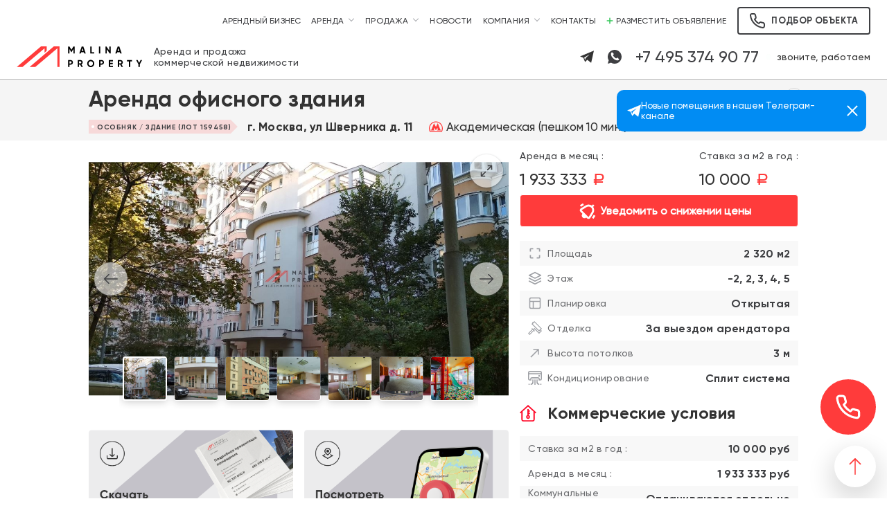

--- FILE ---
content_type: text/html; charset=UTF-8
request_url: https://malinaproperty.ru/property/propertiesOffice/159458
body_size: 47409
content:
<!DOCTYPE html>
<html lang="ru-RU">
<head>
  <meta charset="UTF-8">
  <meta http-equiv="X-UA-Compatible" content="IE=edge">
  <meta name="viewport" content="width=device-width, initial-scale=1.0">
  <meta name="theme-color" content="#ffffff">
  <link rel="apple-touch-icon" sizes="180x180" href="/favicon/apple-touch-icon.png">
  <link rel="icon" type="image/png" sizes="32x32" href="/favicon/favicon-32x32.png">
  <link rel="icon" type="image/png" sizes="16x16" href="/favicon/favicon-16x16.png">
  <link rel="manifest" href="/favicon/manifest.json">
  <link rel="mask-icon" href="/favicon/safari-pinned-tab.svg" color="#b31b36">
  <link rel="shortcut icon" href="/favicon/favicon.ico">
  <meta name="yandex-verification" content="bf9e92366a2e3edb"/>
    <link rel="preconnect" href="https://fonts.googleapis.com">
    <link rel="preconnect" href="https://fonts.gstatic.com" crossorigin>
  
   <link rel="preconnect" href="https://fonts.googleapis.com">
   <link rel="preconnect" href="https://fonts.gstatic.com" crossorigin>
 
   <script>(function (w, d, s, l, i) {
        w[l] = w[l] || [];
        w[l].push({
            'gtm.start':
                new Date().getTime(), event: 'gtm.js'
        });
        var f = d.getElementsByTagName(s)[0],
            j = d.createElement(s), dl = l != 'dataLayer' ? '&l=' + l : '';
        j.async = true;
        j.src =
            'https://www.googletagmanager.com/gtm.js?id=' + i + dl;
        f.parentNode.insertBefore(j, f);
    })(window, document, 'script', 'dataLayer', 'GTM-WF3W7J2');</script>

<noscript>
  <iframe src="https://www.googletagmanager.com/ns.html?id=GTM-WF3W7J2"
          height="0" width="0" style="display:none;visibility:hidden"></iframe>
</noscript>

<script>
    window.dataLayer = window.dataLayer || [];
    function gtag(){dataLayer.push(arguments);}
</script>
    <meta name="csrf-param" content="_csrf-frontend">
<meta name="csrf-token" content="u-5MdQ1Qa-k7DHboaCwc8fxKdHOm8FtTKggyHoPGh_r2nyMqUmUzvnxbPrtfeVGJly8DBJC6LRx-eWJf9pWqjA==">
  <title>Аренда офисного здания</title>
    <meta name="description" content="Предлагается в аренду здание общей площадью 2 320 м2 на ул. Шверника, д. 11, стр. 1 (10 минут от м. Академическая).  

Здание имеет пять этажей и подвал. Состояние помещений: за выездом арендатора. Состоит из трех блоков: 2 162,4 м 2 + 87,9 м 2 + 70,4 м2. Открытая планировка. Высота потолков 3 метра. Электрическая мощность 250 кВт.  

Арендная плата в месяц 1 933 333 рублей. Без комиссии.">
<link href="/dist/all.min.css?v=888" rel="stylesheet">
<link href="https://cdnjs.cloudflare.com/ajax/libs/fancybox/3.5.7/jquery.fancybox.min.css" rel="stylesheet">
<link href="/assets/925fdcfc/css/app.css" rel="stylesheet">
<link href="/dist/property-view.min.css" rel="stylesheet">
<script>const AUTOPOPUPCONFIG={"timeOut":"60","type":"quiz"}
const BROKER_AVATAR='https://malinaproperty.ru/upload/full/102/68da8d8fe6e7a.png'</script></head>
<body class="common-styles " oncontextmenu="return false;" oncopy="return false;">
<!-- Google Tag Manager (noscript) -->
<noscript>
  <iframe src="https://www.googletagmanager.com/ns.html?id=GTM-T6JFJWM"
          height="0" width="0" style="display:none;visibility:hidden"></iframe>
</noscript>
<!-- End Google Tag Manager (noscript) -->


<div class="b--header ">
        <div class="b--header__menu-line hidden-xs">
        <div class="container">
            <div class="b--header__menu">
                <div class="menu-item"><a href="/property/rentbis">Арендный бизнес</a></div>
                <div class="menu-item has-children">
                    <a href="">Аренда</a>
                    <div class="submenu">
                        <div class="menu-item"><a href="/property/propertiesRetail/Rent">Торговые помещения</a></div>
                        <div class="menu-item"><a href="/property/propertiesOffice/Rent">Офисы</a></div>
                        <div class="menu-item"><a href="/property/propertiesOffice/Rent/mansion">Особняки</a></div>
                    </div>
                </div>
                <div class="menu-item has-children">
                    <a href="">Продажа</a>
                    <div class="submenu">
                        <div class="menu-item"><a href="/property/propertiesRetail/Sale">Торговые помещения</a></div>
                        <div class="menu-item"><a href="/property/rentbis">Арендный бизнес</a></div>
                        <div class="menu-item"><a href="/property/propertiesOffice/Sale">Офисы</a></div>
                        <div class="menu-item"><a href="/property/propertiesOffice/Sale/mansion">Особняки</a></div>
                    </div>
                </div>
                <div class="menu-item"><a href="/news">Новости</a></div>
                <div class="menu-item has-children">
                    <a href="">Компания</a>
                    <div class="submenu">
                        <div class="menu-item"><a href="/page/to-owners">Собственникам</a></div>
                        <div class="menu-item"><a href="/page/to-clients">Клиентам</a></div>
<!--                        <div class="menu-item"><a href="/page/about">Почему мы?</a></div>-->
<!--                        <div class="menu-item"><a href="/page/realtor">Агентам</a></div>-->
                        <div class="menu-item"><a href="/page/vacancy">Вакансии</a></div>
                    </div>
                </div>
                <div class="menu-item"><a href="/page/contacts">Контакты</a></div>
                <div class="menu-item menu-item__add-object-link"><a class="menu-item__add-object" onclick="modal.open('#window-sellers')"><img src="/img/plus_green.svg" alt="Разместить объявление"> Разместить объявление</a></div>
            </div>
             <div class="e--button v--size-1 v--type-icon" onclick="modal.open('#window-many-best-objects');">
                    <div class="e--button__link">
                        <svg class="e--button__icon">
                            <use xlink:href="#ic_call"></use>
                        </svg>
                        <span class="hidden-xs hidden-sm">Подбор объекта</span>
                    </div>
             </div>
        </div>
    </div>
    <div class="b--header__contacts-line">
        <div class="container">
            <div class="b--header__left">
                <div class="e--hamburger" onclick="$('#hamburger-menu').addClass('active');">
                    <div class="e--hamburger__handler"></div>
                </div>
                <a href="/" class="b--header__logo-wrap">
                    <img src="/img/logo-light.svg" alt="MalinaProperty" class="b--header__logo-light"/>
                    <img src="/img/logo-dark.svg" alt="MalinaProperty" class="b--header__logo-dark"/>
                </a>
                <div class="b--header__descript">Аренда и продажа коммерческой недвижимости</div>
            </div>
            <div class="b--header__right">
                <div class="b--header__contacts">
                    <a href="tel:74953749077" class="b--header__contacts-phone hidden-sm hidden-md hidden-lg pin">
                        +7 495 374 90 77
                    </a>
                    
                    
                    <!--<div class="b--header__contacts-title hidden-xs hidden-sm">Связаться с нами:</div>-->
                    <a href="tg://resolve?domain=malinaproperty_ru"
                       class="b--header__social-link hidden-xs">
                        <svg class="b--header__social-link-icon">
                            <use xlink:href="#ic_telegram"></use>
                        </svg>
                    </a>
                    <a href="https://api.whatsapp.com/send?phone=79037289950"
                       class="b--header__social-link ">
                        <svg class="b--header__social-link-icon">
                            <use xlink:href="#ic_whatsapp"></use>
                        </svg>
                    </a>
                    <div class="b--header__contacts-phone hidden-xs pin">+7 495 374 90 77</div>
                    <div class="b--header__contacts-tocall hidden-xs">звоните, работаем</div>
                    
                    <div class="e--button v--size-1 v--type-icon hidden-lg hidden-sm hidden-md" onclick="modal.open('#window-many-best-objects');">
                            <div class="e--button__link">
                                <svg class="e--button__icon">
                                    <use xlink:href="#ic_call"></use>
                                </svg>

                            </div>
                     </div>
                </div>
               
            </div>
        </div>
    </div>
</div>
<div class="e--hamburger-menu" id="hamburger-menu">
    <div class="e--hamburger-menu__close" onclick="$('#hamburger-menu').removeClass('active');">&times;</div>
    <div class="e--hamburger-menu__menu">
        <div class="menu-item"><a href="/property/rentbis">Арендный бизнес</a></div>
        <div class="menu-item has-children">
            <a href="">Аренда</a>
            <div class="submenu">
                <div class="menu-item"><a href="/property/propertiesRetail/Rent">Торговые помещения</a></div>
                <div class="menu-item"><a href="/property/propertiesOffice/Rent">Офисы</a></div>
                <div class="menu-item"><a href="/property/propertiesOffice/Rent/mansion">Особняки</a></div>
            </div>
        </div>
        <div class="menu-item has-children">
            <a href="">Продажа</a>
            <div class="submenu">
                <div class="menu-item"><a href="/property/propertiesRetail/Sale">Торговые помещения</a></div>
                <div class="menu-item"><a href="/property/rentbis">Арендный бизнес</a></div>
                <div class="menu-item"><a href="/property/propertiesOffice/Sale">Офисы</a></div>
                <div class="menu-item"><a href="/property/propertiesOffice/Sale/mansion">Особняки</a></div>
            </div>
        </div>
        <div class="menu-item"><a href="/news">Новости</a></div>
        <div class="menu-item has-children">
            <a href="">Компания</a>
            <div class="submenu">
                <div class="menu-item"><a href="/page/to-owners">Собственникам</a></div>
                <div class="menu-item"><a href="/page/to-clients">Клиентам</a></div>
<!--                <div class="menu-item"><a href="/page/about">Почему мы?</a></div>-->
<!--                <div class="menu-item"><a href="/page/realtor">Агентам</a></div>-->
                <div class="menu-item"><a href="/page/vacancy">Вакансии</a></div>
            </div>
        </div>
        <div class="menu-item"><a href="/page/contacts">Контакты</a></div>
        <div class="menu-item"><a onclick="modal.open('#window-sellers')">Разместить объявление</a></div>
    </div>
</div>

<div class="b--page-item b--page">
    <div class="e--arrow-up js-scroll-up hidden-xs">
    <svg class="e--arrow-up__icon">
        <use xlink:href="#ic_arrow_up"></use>
    </svg>
</div>
<div style="position:relative">
    <div class="b--item-head js-item-head">
        <div class="container">
            <div class="row">
                <div class="col-lg-10 col-lg-offset-1 col-md-12 col-sm-12 col-xs-12">
                    <a class="e--back-button hidden-sm hidden-md hidden-lg">
                        <svg class="e--back-button__icon">
                            <use xlink:href="#ic_chevron_left"></use>
                        </svg>
                    </a>
                    <div class="b--item-head__title">Аренда офисного здания</div>
                    <div class="b--item-head__row">
                        <div class="e--label v--accent">Особняк / Здание (лот 159458)
                            <div class="e--label__angle"></div>
                        </div>
                        <div class="b--item-head__address">г. Москва, ул Шверника д. 11</div>
                                                    <div class="b--item-head__metro">
                                <svg class="b--item-head__metro-icon color-1">
                                    <use xlink:href="#ic_metro"></use>
                                </svg>
                                Академическая                                                                    (пешком 10 мин.)
                                                            </div>
                                            </div>
                    <div class="b--item-head__counter hidden-xs">Просмотров: 2398</div>
                    <div class="b--item-head__links">
                        <a class="b--item-head__link" onclick="addFavorite(this)">
                            <svg class="b--item-head__link-icon">
                                <use xlink:href="#ic_star"></use>
                            </svg>
                        </a>
                      
                    </div>
                </div>
            </div>
        </div>
    </div>
    <div class="container">
        <div class="row">
            <div class="col-lg-10 col-lg-offset-1 col-md-12 col-sm-12 col-xs-12">
                <div class="b--page-item__stick-columns js-stick-columns">
                    <div class="b--page-item__slider-column js-stick-start">
                        
                        
                        
                        
                        
                        <div class="b--tabs js-tabs hidden-sm hidden-md hidden-lg">
                            <!--
                                <a class="b--tabs__tab fancybox" href="#map">Расположение</a>
                            -->                                                    </div>
                        <div class="js-stick">
                            <div class="b--item-slider js-slider-wrap">
                                <div class="b--item-slider__slider js-item-slider owl-carousel">
                                                                            <div class="slide">
                                            <div class="b--item-slider__image">
                                                <div class="b--item-slider__image-open js-open-max-slider">
                                                    <svg class="b--item-slider__image-open-icon">
                                                        <use xlink:href="#ic_maximize"></use>
                                                    </svg>
                                                </div>
                                                <img src="https://malinaproperty.ru/upload/resized/1200/800/100/5d6e58706fc28.jpg"
                                                     alt="Аренда офисного здания">
                                            </div>
                                        </div>
                                                                            <div class="slide">
                                            <div class="b--item-slider__image">
                                                <div class="b--item-slider__image-open js-open-max-slider">
                                                    <svg class="b--item-slider__image-open-icon">
                                                        <use xlink:href="#ic_maximize"></use>
                                                    </svg>
                                                </div>
                                                <img src="https://malinaproperty.ru/upload/resized/1200/800/100/5d6e58706af8b.jpg"
                                                     alt="Аренда офисного здания">
                                            </div>
                                        </div>
                                                                            <div class="slide">
                                            <div class="b--item-slider__image">
                                                <div class="b--item-slider__image-open js-open-max-slider">
                                                    <svg class="b--item-slider__image-open-icon">
                                                        <use xlink:href="#ic_maximize"></use>
                                                    </svg>
                                                </div>
                                                <img src="https://malinaproperty.ru/upload/resized/1200/800/100/5d6e58706caa5.jpg"
                                                     alt="Аренда офисного здания">
                                            </div>
                                        </div>
                                                                            <div class="slide">
                                            <div class="b--item-slider__image">
                                                <div class="b--item-slider__image-open js-open-max-slider">
                                                    <svg class="b--item-slider__image-open-icon">
                                                        <use xlink:href="#ic_maximize"></use>
                                                    </svg>
                                                </div>
                                                <img src="https://malinaproperty.ru/upload/resized/1200/800/100/ed9ea68039e4a4f871c04f156df93dd5.jpg"
                                                     alt="Аренда офисного здания">
                                            </div>
                                        </div>
                                                                            <div class="slide">
                                            <div class="b--item-slider__image">
                                                <div class="b--item-slider__image-open js-open-max-slider">
                                                    <svg class="b--item-slider__image-open-icon">
                                                        <use xlink:href="#ic_maximize"></use>
                                                    </svg>
                                                </div>
                                                <img src="https://malinaproperty.ru/upload/resized/1200/800/100/4f87ad9a9b2452b697b2b0b7bc23d81e.PNG"
                                                     alt="Аренда офисного здания">
                                            </div>
                                        </div>
                                                                            <div class="slide">
                                            <div class="b--item-slider__image">
                                                <div class="b--item-slider__image-open js-open-max-slider">
                                                    <svg class="b--item-slider__image-open-icon">
                                                        <use xlink:href="#ic_maximize"></use>
                                                    </svg>
                                                </div>
                                                <img src="https://malinaproperty.ru/upload/resized/1200/800/100/822125c2eb022a81c7eb8e5faab9be94.jpg"
                                                     alt="Аренда офисного здания">
                                            </div>
                                        </div>
                                                                            <div class="slide">
                                            <div class="b--item-slider__image">
                                                <div class="b--item-slider__image-open js-open-max-slider">
                                                    <svg class="b--item-slider__image-open-icon">
                                                        <use xlink:href="#ic_maximize"></use>
                                                    </svg>
                                                </div>
                                                <img src="https://malinaproperty.ru/upload/resized/1200/800/100/03dab6dcd4ec4324b588fa8de934194d.jpg"
                                                     alt="Аренда офисного здания">
                                            </div>
                                        </div>
                                                                            <div class="slide">
                                            <div class="b--item-slider__image">
                                                <div class="b--item-slider__image-open js-open-max-slider">
                                                    <svg class="b--item-slider__image-open-icon">
                                                        <use xlink:href="#ic_maximize"></use>
                                                    </svg>
                                                </div>
                                                <img src="https://malinaproperty.ru/upload/resized/1200/800/100/ca810c2f05a2b8b5e7fee81ccc1ab69c.jpg"
                                                     alt="Аренда офисного здания">
                                            </div>
                                        </div>
                                                                            <div class="slide">
                                            <div class="b--item-slider__image">
                                                <div class="b--item-slider__image-open js-open-max-slider">
                                                    <svg class="b--item-slider__image-open-icon">
                                                        <use xlink:href="#ic_maximize"></use>
                                                    </svg>
                                                </div>
                                                <img src="https://malinaproperty.ru/upload/resized/1200/800/100/5d6e58706e00d.jpg"
                                                     alt="Аренда офисного здания">
                                            </div>
                                        </div>
                                                                            <div class="slide">
                                            <div class="b--item-slider__image">
                                                <div class="b--item-slider__image-open js-open-max-slider">
                                                    <svg class="b--item-slider__image-open-icon">
                                                        <use xlink:href="#ic_maximize"></use>
                                                    </svg>
                                                </div>
                                                <img src="https://malinaproperty.ru/upload/resized/1200/800/100/5d6e5723071fd.jpg"
                                                     alt="Аренда офисного здания">
                                            </div>
                                        </div>
                                                                            <div class="slide">
                                            <div class="b--item-slider__image">
                                                <div class="b--item-slider__image-open js-open-max-slider">
                                                    <svg class="b--item-slider__image-open-icon">
                                                        <use xlink:href="#ic_maximize"></use>
                                                    </svg>
                                                </div>
                                                <img src="https://malinaproperty.ru/upload/resized/1200/800/100/5d6e572350475.jpg"
                                                     alt="Аренда офисного здания">
                                            </div>
                                        </div>
                                                                            <div class="slide">
                                            <div class="b--item-slider__image">
                                                <div class="b--item-slider__image-open js-open-max-slider">
                                                    <svg class="b--item-slider__image-open-icon">
                                                        <use xlink:href="#ic_maximize"></use>
                                                    </svg>
                                                </div>
                                                <img src="https://malinaproperty.ru/upload/resized/1200/800/100/5d6e5723126b4.jpg"
                                                     alt="Аренда офисного здания">
                                            </div>
                                        </div>
                                                                            <div class="slide">
                                            <div class="b--item-slider__image">
                                                <div class="b--item-slider__image-open js-open-max-slider">
                                                    <svg class="b--item-slider__image-open-icon">
                                                        <use xlink:href="#ic_maximize"></use>
                                                    </svg>
                                                </div>
                                                <img src="https://malinaproperty.ru/upload/resized/1200/800/100/5d6e57231a9b7.jpg"
                                                     alt="Аренда офисного здания">
                                            </div>
                                        </div>
                                                                            <div class="slide">
                                            <div class="b--item-slider__image">
                                                <div class="b--item-slider__image-open js-open-max-slider">
                                                    <svg class="b--item-slider__image-open-icon">
                                                        <use xlink:href="#ic_maximize"></use>
                                                    </svg>
                                                </div>
                                                <img src="https://malinaproperty.ru/upload/resized/1200/800/100/5d6e5723229ee.jpg"
                                                     alt="Аренда офисного здания">
                                            </div>
                                        </div>
                                                                            <div class="slide">
                                            <div class="b--item-slider__image">
                                                <div class="b--item-slider__image-open js-open-max-slider">
                                                    <svg class="b--item-slider__image-open-icon">
                                                        <use xlink:href="#ic_maximize"></use>
                                                    </svg>
                                                </div>
                                                <img src="https://malinaproperty.ru/upload/resized/1200/800/100/5d6e572329a8b.jpg"
                                                     alt="Аренда офисного здания">
                                            </div>
                                        </div>
                                                                    </div>
                                <div class="e--arrow-wrap">
                                    <div class="e--arrow left js-prev">
                                        <svg class="e--arrow__icon">
                                            <use xlink:href="#ic_arrow_left"></use>
                                        </svg>
                                    </div>
                                    <div class="e--arrow right js-next">
                                        <svg class="e--arrow__icon">
                                            <use xlink:href="#ic_arrow_right"></use>
                                        </svg>
                                    </div>
                                </div>
                                <div class="b--item-slider__preview">
                                    <div class="b--item-slider__preview-slider js-item-preview-slider owl-carousel">
                                                                                    <div class="slide js-preview" data-slide="0">
                                                <div class="b--item-slider__preview-image">
                                                    <img src="https://malinaproperty.ru/upload/resized/192/192/100/5d6e58706fc28.jpg"
                                                         alt="Аренда офисного здания">
                                                </div>
                                            </div>
                                                                                    <div class="slide js-preview" data-slide="1">
                                                <div class="b--item-slider__preview-image">
                                                    <img src="https://malinaproperty.ru/upload/resized/192/192/100/5d6e58706af8b.jpg"
                                                         alt="Аренда офисного здания">
                                                </div>
                                            </div>
                                                                                    <div class="slide js-preview" data-slide="2">
                                                <div class="b--item-slider__preview-image">
                                                    <img src="https://malinaproperty.ru/upload/resized/192/192/100/5d6e58706caa5.jpg"
                                                         alt="Аренда офисного здания">
                                                </div>
                                            </div>
                                                                                    <div class="slide js-preview" data-slide="3">
                                                <div class="b--item-slider__preview-image">
                                                    <img src="https://malinaproperty.ru/upload/resized/192/192/100/ed9ea68039e4a4f871c04f156df93dd5.jpg"
                                                         alt="Аренда офисного здания">
                                                </div>
                                            </div>
                                                                                    <div class="slide js-preview" data-slide="4">
                                                <div class="b--item-slider__preview-image">
                                                    <img src="https://malinaproperty.ru/upload/resized/192/192/100/4f87ad9a9b2452b697b2b0b7bc23d81e.PNG"
                                                         alt="Аренда офисного здания">
                                                </div>
                                            </div>
                                                                                    <div class="slide js-preview" data-slide="5">
                                                <div class="b--item-slider__preview-image">
                                                    <img src="https://malinaproperty.ru/upload/resized/192/192/100/822125c2eb022a81c7eb8e5faab9be94.jpg"
                                                         alt="Аренда офисного здания">
                                                </div>
                                            </div>
                                                                                    <div class="slide js-preview" data-slide="6">
                                                <div class="b--item-slider__preview-image">
                                                    <img src="https://malinaproperty.ru/upload/resized/192/192/100/03dab6dcd4ec4324b588fa8de934194d.jpg"
                                                         alt="Аренда офисного здания">
                                                </div>
                                            </div>
                                                                                    <div class="slide js-preview" data-slide="7">
                                                <div class="b--item-slider__preview-image">
                                                    <img src="https://malinaproperty.ru/upload/resized/192/192/100/ca810c2f05a2b8b5e7fee81ccc1ab69c.jpg"
                                                         alt="Аренда офисного здания">
                                                </div>
                                            </div>
                                                                                    <div class="slide js-preview" data-slide="8">
                                                <div class="b--item-slider__preview-image">
                                                    <img src="https://malinaproperty.ru/upload/resized/192/192/100/5d6e58706e00d.jpg"
                                                         alt="Аренда офисного здания">
                                                </div>
                                            </div>
                                                                                    <div class="slide js-preview" data-slide="9">
                                                <div class="b--item-slider__preview-image">
                                                    <img src="https://malinaproperty.ru/upload/resized/192/192/100/5d6e5723071fd.jpg"
                                                         alt="Аренда офисного здания">
                                                </div>
                                            </div>
                                                                                    <div class="slide js-preview" data-slide="10">
                                                <div class="b--item-slider__preview-image">
                                                    <img src="https://malinaproperty.ru/upload/resized/192/192/100/5d6e572350475.jpg"
                                                         alt="Аренда офисного здания">
                                                </div>
                                            </div>
                                                                                    <div class="slide js-preview" data-slide="11">
                                                <div class="b--item-slider__preview-image">
                                                    <img src="https://malinaproperty.ru/upload/resized/192/192/100/5d6e5723126b4.jpg"
                                                         alt="Аренда офисного здания">
                                                </div>
                                            </div>
                                                                                    <div class="slide js-preview" data-slide="12">
                                                <div class="b--item-slider__preview-image">
                                                    <img src="https://malinaproperty.ru/upload/resized/192/192/100/5d6e57231a9b7.jpg"
                                                         alt="Аренда офисного здания">
                                                </div>
                                            </div>
                                                                                    <div class="slide js-preview" data-slide="13">
                                                <div class="b--item-slider__preview-image">
                                                    <img src="https://malinaproperty.ru/upload/resized/192/192/100/5d6e5723229ee.jpg"
                                                         alt="Аренда офисного здания">
                                                </div>
                                            </div>
                                                                                    <div class="slide js-preview" data-slide="14">
                                                <div class="b--item-slider__preview-image">
                                                    <img src="https://malinaproperty.ru/upload/resized/192/192/100/5d6e572329a8b.jpg"
                                                         alt="Аренда офисного здания">
                                                </div>
                                            </div>
                                                                            </div>
                                </div>
                            </div>

                            

                        </div>

                        
                        
                       
                            <div class="b--item-info__cards">


                                                                    <div class="b--item-info__card">
                                        <div class="" onclick="modal.open('#window-download')">
                                            <img class="b--item-info__card-image" src="/img/pdf/download_presentation.png" alt="" />
                                        </div>
                                        
                                    </div>
                                                                            <div class="b--item-info__card">
                                            <a href="https://yandex.ru/maps/114681/pontevedra/search/Москва ул Шверника д. 11" target="_blank" >
                                                <img class="b--item-info__card-image" src="/img/pdf/view_map.png" alt="" />
                                            </a>
                                        </div>
                                                                                                  </div>
                         
                        <div class="b--item-info__description js-tabs hidden-xs">
                            <!--<div class="b--tabs">
                                <div class="b--tabs__tab js-tab active" data-tab="01">Описание</div>
                                <div class="b--tabs__tab js-tab" data-tab="02">Вопросы</div>
                            </div>!-->
                            <div class="b--item-info__description-container">
                                <div class="js-tab-container active" data-tab="01">
                                    Предлагается в аренду здание общей площадью 2 320 м2 на ул. Шверника, д. 11, стр. 1 (10 минут от м. Академическая).  <br />
<br />
Здание имеет пять этажей и подвал. Состояние помещений: за выездом арендатора. Состоит из трех блоков: 2 162,4 м 2 + 87,9 м 2 + 70,4 м2. Открытая планировка. Высота потолков 3 метра. Электрическая мощность 250 кВт.  <br />
<br />
Арендная плата в месяц 1 933 333 рублей. Без комиссии.                                </div>
                                <div class="js-tab-container" data-tab="02">
                                    <p>ПОПУЛЯРНЫЕ ВОПРОСЫ ОТ АРЕНДАТОРОВ:</p>
<ul><li>Когда возможен заезд в офис?</li><li>Есть ли парковка?<br></li><li>Какое состояние офиса, какая отделка?</li><li>Какой возможен торг, что включено в цену?</li><li>Предоставляют льготный период на переезд?</li></ul>                                </div>
                            </div>
                            <!--<div id="property-map" style="height: 400px; margin-top: 20px; display: block"></div>!-->
                        </div>
                    </div>
                    <div class="b--item-info js-item-info"  id="sidebar">
                        <div class="theiaStickySidebar">
                        <div class="b--item-info__row">
                            <div class="b--item-info__number">
                                <div class="b--item-info__number-label">Аренда в месяц                                    :
                                </div>
                                <div class="b--item-info__number-value">1 933 333 <span
                                            class="e--rur cy">a</span></div>
                            </div>
                            <div class="b--item-info__number">
                                <div class="b--item-info__number-label">Ставка за м2 в год                                    :
                                </div>
                                <div class="b--item-info__number-value">10 000 <span
                                            class="e--rur cy">a</span></div>
                            </div>
                        </div>
                            <div class="price-down-form">
                                <input id="price-down-form" type="checkbox" class="price-down-form__input" />

                                <label for="price-down-form" class="e--button v--type-icon  v--type-5 price-down-form__label">
                                    <div class="e--button__link">
                                        <div class="e--button__link-text">
                                             <svg class="e--button__icon"><use href="#ic_notification"></use></svg>
                                             Уведомить о снижении цены
                                        </div>
                                    </div>
                                </label>

                                <form class="price-down-form__form">
                                    <div class="e--button  v--type-5" onclick="priceDown(this)" >
                                        <div class="e--button__link">Отправить</div>
                                    </div>
                                    <div class="b--form__row v--size-1">
                                        <div class="e--text-input">
                                            <input name="phone" type="text" class="e--text-input__input required js-phone-input" placeholder="Номер телефона">
                                        </div>
                                    </div>
                                </form>
                            </div>
                            
                        <div class="b--item-info__table">
                            <div class="b--item-info__table-row">
                                <svg class="b--item-info__table-icon">
                                    <use xlink:href="#ic_crop"></use>
                                </svg>
                                <div class="b--item-info__table-name">Площадь</div>
                                <div class="b--item-info__table-value">2 320 м2</div>
                            </div>
                                                            <div class="b--item-info__table-row">
                                    <svg class="b--item-info__table-icon">
                                        <use xlink:href="#ic_layers"></use>
                                    </svg>
                                    <div class="b--item-info__table-name">Этаж</div>
                                    <div class="b--item-info__table-value">-2, 2, 3, 4, 5</div>
                                </div>
                                                                                        <div class="b--item-info__table-row">
                                    <svg class="b--item-info__table-icon">
                                        <use xlink:href="#ic_layout"></use>
                                    </svg>
                                    <div class="b--item-info__table-name">Планировка</div>
                                    <div class="b--item-info__table-value">Открытая</div>
                                </div>
                            
                                                            <div class="b--item-info__table-row">
                                    <svg class="b--item-info__table-icon">
                                        <use xlink:href="#ic_paint_roller"></use>
                                    </svg>
                                    <div class="b--item-info__table-name">Отделка</div>
                                    <div class="b--item-info__table-value">За выездом арендатора</div>
                                </div>
                            
                                                            <div class="b--item-info__table-row">
                                    <svg class="b--item-info__table-icon">
                                        <use xlink:href="#ic_arrow_top_right"></use>
                                    </svg>
                                    <div class="b--item-info__table-name">Высота потолков</div>
                                    <div class="b--item-info__table-value">3 м</div>
                                </div>
                            
                            

                                                            <div class="b--item-info__table-row">
                                    <svg class="b--item-info__table-icon">
                                        <use xlink:href="#ic_conditioner"></use>
                                    </svg>
                                    <div class="b--item-info__table-name">Кондиционирование</div>
                                    <div class="b--item-info__table-value">Сплит система</div>
                                </div>
                            
                            

                            
                            
                                                    </div>

                        <div class="b--item-info__description js-tabs visible-xs">
                            <!--<div class="b--tabs">
                                <div class="b--tabs__tab js-tab active" data-tab="01">Описание</div>
                                <div class="b--tabs__tab js-tab" data-tab="02">Вопросы</div>
                            </div>!-->
                            <div class="b--item-info__description-container">
                                <div class="js-tab-container active" data-tab="01">
                                    Предлагается в аренду здание общей площадью 2 320 м2 на ул. Шверника, д. 11, стр. 1 (10 минут от м. Академическая).  <br />
<br />
Здание имеет пять этажей и подвал. Состояние помещений: за выездом арендатора. Состоит из трех блоков: 2 162,4 м 2 + 87,9 м 2 + 70,4 м2. Открытая планировка. Высота потолков 3 метра. Электрическая мощность 250 кВт.  <br />
<br />
Арендная плата в месяц 1 933 333 рублей. Без комиссии.                                </div>
                                <div class="js-tab-container" data-tab="02">
                                    <p>ПОПУЛЯРНЫЕ ВОПРОСЫ ОТ АРЕНДАТОРОВ:</p>
<ul><li>Когда возможен заезд в офис?</li><li>Есть ли парковка?<br></li><li>Какое состояние офиса, какая отделка?</li><li>Какой возможен торг, что включено в цену?</li><li>Предоставляют льготный период на переезд?</li></ul>                                </div>
                            </div>
                        </div>
<!--                       11-->
                        
                        <div class="b--item-info__title">
                            <svg class="b--item-info__title-icon">
                                <use xlink:href="#ic_temp"></use>
                            </svg>
                            Коммерческие условия
                        </div>
                        <div class="b--item-info__table">
                            <div class="b--item-info__table-row">
                                <div class="b--item-info__table-name">Ставка за м2 в год                                    :
                                </div>
                                <div class="b--item-info__table-value">10 000 руб</div>
                            </div>
                            <div class="b--item-info__table-row">
                                <div class="b--item-info__table-name">Аренда в месяц                                    :
                                </div>
                                <div class="b--item-info__table-value">1 933 333 руб</div>
                            </div>

                            
                                                            <div class="b--item-info__table-row">
                                    <div class="b--item-info__table-name">Коммунальные платежи:</div>
                                    <div class="b--item-info__table-value">Оплачиваются отдельно</div>
                                </div>
                            
                            
                                                            <div class="b--item-info__table-row">
                                    <div class="b--item-info__table-name">Комиссия:</div>
                                    <div class="b--item-info__table-value">Без комиссии</div>
                                </div>
                                                    </div>
                        
                        <div class="b--item-info__row v--size-1">
                            <div class="e--button v--size-2 v--type-1 v--type-icon"
                                 onclick="openModalWithSlick('#window-look')">
                                <div class="e--button__link">
                                    <svg class="e--button__icon">
                                        <use xlink:href="#ic_zoom_eye"></use>
                                    </svg>
                                    Хочу посмотреть
                                </div>
                            </div>
                            <div class="e--button v--size-2 v--type-7 v--type-icon"
                                 onclick="openModalWithSlick('#window-price-offer')">
                                <div class="e--button__link">
                                    <svg class="e--button__icon">
                                        <use xlink:href="#ic_rub"></use>
                                    </svg>
                                    Предложить цену
                                </div>
                            </div>
                        </div>
                    </div>
                    </div>
                </div>
            </div>
            <div class="col-lg-4 col-md-6 col-sm-12 col-xs-12">
            </div>
        </div>
    </div>
    <div class="js-stick-end"></div>
</div>

<div class="b--page__bottom">
    <div class="b--more-slider">
    <div class="container">
        <div class="b--more">
            <div class="b--page-title">Похожие предложения</div>
            <div class="b--tabs js-radio hidden-xs">
                <a href="/property/propertiesOffice/159458?isSortSquare=0"
                   class="b--tabs__tab active">По цене</a>
                <a href="/property/propertiesOffice/159458?isSortSquare=1"
                   class="b--tabs__tab ">По метражу</a>
            </div>
            <div class="b--more-slider__slider js-more-carousel owl-carousel">
                                    <div class="b--property-card ">
    <div class="b--card-slider js-card-slider-wrap">
        
        <a href="https://malinaproperty.ru/property/propertiesOffice/159458"
                       style="display: block"
           target="_blank">
                        <div class="b--card-slider__slider js-card-slider">
                                    <div class="slide">
                        <div class="b--card-slider__image"><img class="b--card-slider__image-img" src="/img/white.png" data-lazy="https://malinaproperty.ru/upload/resized/600/400/100/5d6e58706fc28.jpg" alt="Аренда офисного здания"/></div>
                    </div>
                                    <div class="slide">
                        <div class="b--card-slider__image"><img class="b--card-slider__image-img" src="/img/white.png" data-lazy="https://malinaproperty.ru/upload/resized/600/400/100/5d6e58706af8b.jpg" alt="Аренда офисного здания"/></div>
                    </div>
                                    <div class="slide">
                        <div class="b--card-slider__image"><img class="b--card-slider__image-img" src="/img/white.png" data-lazy="https://malinaproperty.ru/upload/resized/600/400/100/5d6e58706caa5.jpg" alt="Аренда офисного здания"/></div>
                    </div>
                                    <div class="slide">
                        <div class="b--card-slider__image"><img class="b--card-slider__image-img" src="/img/white.png" data-lazy="https://malinaproperty.ru/upload/resized/600/400/100/ed9ea68039e4a4f871c04f156df93dd5.jpg" alt="Аренда офисного здания"/></div>
                    </div>
                                    <div class="slide">
                        <div class="b--card-slider__image"><img class="b--card-slider__image-img" src="/img/white.png" data-lazy="https://malinaproperty.ru/upload/resized/600/400/100/4f87ad9a9b2452b697b2b0b7bc23d81e.PNG" alt="Аренда офисного здания"/></div>
                    </div>
                                    <div class="slide">
                        <div class="b--card-slider__image"><img class="b--card-slider__image-img" src="/img/white.png" data-lazy="https://malinaproperty.ru/upload/resized/600/400/100/822125c2eb022a81c7eb8e5faab9be94.jpg" alt="Аренда офисного здания"/></div>
                    </div>
                                    <div class="slide">
                        <div class="b--card-slider__image"><img class="b--card-slider__image-img" src="/img/white.png" data-lazy="https://malinaproperty.ru/upload/resized/600/400/100/03dab6dcd4ec4324b588fa8de934194d.jpg" alt="Аренда офисного здания"/></div>
                    </div>
                                    <div class="slide">
                        <div class="b--card-slider__image"><img class="b--card-slider__image-img" src="/img/white.png" data-lazy="https://malinaproperty.ru/upload/resized/600/400/100/ca810c2f05a2b8b5e7fee81ccc1ab69c.jpg" alt="Аренда офисного здания"/></div>
                    </div>
                                    <div class="slide">
                        <div class="b--card-slider__image"><img class="b--card-slider__image-img" src="/img/white.png" data-lazy="https://malinaproperty.ru/upload/resized/600/400/100/5d6e58706e00d.jpg" alt="Аренда офисного здания"/></div>
                    </div>
                                    <div class="slide">
                        <div class="b--card-slider__image"><img class="b--card-slider__image-img" src="/img/white.png" data-lazy="https://malinaproperty.ru/upload/resized/600/400/100/5d6e5723071fd.jpg" alt="Аренда офисного здания"/></div>
                    </div>
                                    <div class="slide">
                        <div class="b--card-slider__image"><img class="b--card-slider__image-img" src="/img/white.png" data-lazy="https://malinaproperty.ru/upload/resized/600/400/100/5d6e572350475.jpg" alt="Аренда офисного здания"/></div>
                    </div>
                                    <div class="slide">
                        <div class="b--card-slider__image"><img class="b--card-slider__image-img" src="/img/white.png" data-lazy="https://malinaproperty.ru/upload/resized/600/400/100/5d6e5723126b4.jpg" alt="Аренда офисного здания"/></div>
                    </div>
                                    <div class="slide">
                        <div class="b--card-slider__image"><img class="b--card-slider__image-img" src="/img/white.png" data-lazy="https://malinaproperty.ru/upload/resized/600/400/100/5d6e57231a9b7.jpg" alt="Аренда офисного здания"/></div>
                    </div>
                                    <div class="slide">
                        <div class="b--card-slider__image"><img class="b--card-slider__image-img" src="/img/white.png" data-lazy="https://malinaproperty.ru/upload/resized/600/400/100/5d6e5723229ee.jpg" alt="Аренда офисного здания"/></div>
                    </div>
                                    <div class="slide">
                        <div class="b--card-slider__image"><img class="b--card-slider__image-img" src="/img/white.png" data-lazy="https://malinaproperty.ru/upload/resized/600/400/100/5d6e572329a8b.jpg" alt="Аренда офисного здания"/></div>
                    </div>
                            </div>
        </a>
        <div class="e--arrow-wrap">
            <div class="e--arrow left js-card-slider-prev"><svg class="e--arrow__icon"><use xlink:href="#ic_arrow_left"></use></svg></div>
            <div class="e--arrow right js-card-slider-next"><svg class="e--arrow__icon"><use xlink:href="#ic_arrow_right"></use></svg></div>
        </div>
    </div>

    <div class="b--property-card__info">
                <a href="https://malinaproperty.ru/property/propertiesOffice/159458"
                      target="_blank"
           class="b--property-card__title">Аренда офисного здания</a>
        <div class="b--property-card__price-row">
            <div class="b--property-card__price-column">
                <div class="b--property-card__price-label">Аренда в месяц:</div>
                <div class="b--property-card__price"><span class="number">1 933 333</span> <span class="cy e--rur">a</span></div>
            </div>
            <div class="b--property-card__price-column" style="padding-left: 20px">
                <div class="b--property-card__price-label">Цена м2/год:</div>
                <div class="b--property-card__price"><span class="number">10 000</span> <span class="cy e--rur">a</span></div>
            </div>
        </div>
        <div class="b--property-card__location"><svg class="b--property-card__location-icon color-2"><use xlink:href="#ic_pin"></use></svg>Москва, ул Шверника д.11</div>
                    <div class="b--property-card__location"><svg class="b--property-card__location-icon color-1"><use xlink:href="#ic_metro"></use></svg>Академическая  (10 мин.)            </div>
                <div class="b--property-card__location"><svg class="b--property-card__location-icon color-2"><use xlink:href="#ic_crop"></use></svg>Площадь - 2320 м2</div>
    </div>
</div>
                                    <div class="b--property-card ">
    <div class="b--card-slider js-card-slider-wrap">
        
        <a href="https://malinaproperty.ru/property/propertiesOffice/157915"
                       style="display: block"
           target="_blank">
                        <div class="b--card-slider__slider js-card-slider">
                                    <div class="slide">
                        <div class="b--card-slider__image"><img class="b--card-slider__image-img" src="/img/white.png" data-lazy="https://malinaproperty.ru/upload/resized/600/400/100/63248d3d90f46.jpg" alt="Аренда здания рядом с метро Курская"/></div>
                    </div>
                                    <div class="slide">
                        <div class="b--card-slider__image"><img class="b--card-slider__image-img" src="/img/white.png" data-lazy="https://malinaproperty.ru/upload/resized/600/400/100/5e28519b864ab.jpg" alt="Аренда здания рядом с метро Курская"/></div>
                    </div>
                                    <div class="slide">
                        <div class="b--card-slider__image"><img class="b--card-slider__image-img" src="/img/white.png" data-lazy="https://malinaproperty.ru/upload/resized/600/400/100/5e2852152858f.jpg" alt="Аренда здания рядом с метро Курская"/></div>
                    </div>
                                    <div class="slide">
                        <div class="b--card-slider__image"><img class="b--card-slider__image-img" src="/img/white.png" data-lazy="https://malinaproperty.ru/upload/resized/600/400/100/5e28519b7f53b.jpg" alt="Аренда здания рядом с метро Курская"/></div>
                    </div>
                                    <div class="slide">
                        <div class="b--card-slider__image"><img class="b--card-slider__image-img" src="/img/white.png" data-lazy="https://malinaproperty.ru/upload/resized/600/400/100/5e28519b84988.jpg" alt="Аренда здания рядом с метро Курская"/></div>
                    </div>
                                    <div class="slide">
                        <div class="b--card-slider__image"><img class="b--card-slider__image-img" src="/img/white.png" data-lazy="https://malinaproperty.ru/upload/resized/600/400/100/5e28519b80d3f.jpg" alt="Аренда здания рядом с метро Курская"/></div>
                    </div>
                                    <div class="slide">
                        <div class="b--card-slider__image"><img class="b--card-slider__image-img" src="/img/white.png" data-lazy="https://malinaproperty.ru/upload/resized/600/400/100/5e28519b7beb1.jpg" alt="Аренда здания рядом с метро Курская"/></div>
                    </div>
                                    <div class="slide">
                        <div class="b--card-slider__image"><img class="b--card-slider__image-img" src="/img/white.png" data-lazy="https://malinaproperty.ru/upload/resized/600/400/100/5e28519b8313e.jpg" alt="Аренда здания рядом с метро Курская"/></div>
                    </div>
                                    <div class="slide">
                        <div class="b--card-slider__image"><img class="b--card-slider__image-img" src="/img/white.png" data-lazy="https://malinaproperty.ru/upload/resized/600/400/100/5e28519b87fda.jpg" alt="Аренда здания рядом с метро Курская"/></div>
                    </div>
                            </div>
        </a>
        <div class="e--arrow-wrap">
            <div class="e--arrow left js-card-slider-prev"><svg class="e--arrow__icon"><use xlink:href="#ic_arrow_left"></use></svg></div>
            <div class="e--arrow right js-card-slider-next"><svg class="e--arrow__icon"><use xlink:href="#ic_arrow_right"></use></svg></div>
        </div>
    </div>

    <div class="b--property-card__info">
                <a href="https://malinaproperty.ru/property/propertiesOffice/157915"
                      target="_blank"
           class="b--property-card__title">Аренда здания рядом с метро Курская</a>
        <div class="b--property-card__price-row">
            <div class="b--property-card__price-column">
                <div class="b--property-card__price-label">Аренда в месяц:</div>
                <div class="b--property-card__price"><span class="number">1 600 000</span> <span class="cy e--rur">a</span></div>
            </div>
            <div class="b--property-card__price-column" style="padding-left: 20px">
                <div class="b--property-card__price-label">Цена м2/год:</div>
                <div class="b--property-card__price"><span class="number">16 000</span> <span class="cy e--rur">a</span></div>
            </div>
        </div>
        <div class="b--property-card__location"><svg class="b--property-card__location-icon color-2"><use xlink:href="#ic_pin"></use></svg>Москва, Токмаков д.4</div>
                    <div class="b--property-card__location"><svg class="b--property-card__location-icon color-1"><use xlink:href="#ic_metro"></use></svg>Курская  (10 мин.)            </div>
                <div class="b--property-card__location"><svg class="b--property-card__location-icon color-2"><use xlink:href="#ic_crop"></use></svg>Площадь - 1200 м2</div>
    </div>
</div>
                                    <div class="b--property-card ">
    <div class="b--card-slider js-card-slider-wrap">
        
        <a href="https://malinaproperty.ru/property/propertiesOffice/186298"
                       style="display: block"
           target="_blank">
                        <div class="b--card-slider__slider js-card-slider">
                                    <div class="slide">
                        <div class="b--card-slider__image"><img class="b--card-slider__image-img" src="/img/white.png" data-lazy="https://malinaproperty.ru/upload/resized/600/400/100/693fedac5fa48.jpg" alt="Аренда офисного особняка в Большом Афанасьевском переулке"/></div>
                    </div>
                                    <div class="slide">
                        <div class="b--card-slider__image"><img class="b--card-slider__image-img" src="/img/white.png" data-lazy="https://malinaproperty.ru/upload/resized/600/400/100/693fedac60e73.jpg" alt="Аренда офисного особняка в Большом Афанасьевском переулке"/></div>
                    </div>
                                    <div class="slide">
                        <div class="b--card-slider__image"><img class="b--card-slider__image-img" src="/img/white.png" data-lazy="https://malinaproperty.ru/upload/resized/600/400/100/693fedac6308a.jpg" alt="Аренда офисного особняка в Большом Афанасьевском переулке"/></div>
                    </div>
                                    <div class="slide">
                        <div class="b--card-slider__image"><img class="b--card-slider__image-img" src="/img/white.png" data-lazy="https://malinaproperty.ru/upload/resized/600/400/100/693fedac642b6.jpg" alt="Аренда офисного особняка в Большом Афанасьевском переулке"/></div>
                    </div>
                                    <div class="slide">
                        <div class="b--card-slider__image"><img class="b--card-slider__image-img" src="/img/white.png" data-lazy="https://malinaproperty.ru/upload/resized/600/400/100/693fedac65190.jpg" alt="Аренда офисного особняка в Большом Афанасьевском переулке"/></div>
                    </div>
                                    <div class="slide">
                        <div class="b--card-slider__image"><img class="b--card-slider__image-img" src="/img/white.png" data-lazy="https://malinaproperty.ru/upload/resized/600/400/100/693ff014b6c22.jpg" alt="Аренда офисного особняка в Большом Афанасьевском переулке"/></div>
                    </div>
                                    <div class="slide">
                        <div class="b--card-slider__image"><img class="b--card-slider__image-img" src="/img/white.png" data-lazy="https://malinaproperty.ru/upload/resized/600/400/100/693fedac6672c.jpg" alt="Аренда офисного особняка в Большом Афанасьевском переулке"/></div>
                    </div>
                                    <div class="slide">
                        <div class="b--card-slider__image"><img class="b--card-slider__image-img" src="/img/white.png" data-lazy="https://malinaproperty.ru/upload/resized/600/400/100/693fedac6734e.jpg" alt="Аренда офисного особняка в Большом Афанасьевском переулке"/></div>
                    </div>
                                    <div class="slide">
                        <div class="b--card-slider__image"><img class="b--card-slider__image-img" src="/img/white.png" data-lazy="https://malinaproperty.ru/upload/resized/600/400/100/693fedac68079.jpg" alt="Аренда офисного особняка в Большом Афанасьевском переулке"/></div>
                    </div>
                            </div>
        </a>
        <div class="e--arrow-wrap">
            <div class="e--arrow left js-card-slider-prev"><svg class="e--arrow__icon"><use xlink:href="#ic_arrow_left"></use></svg></div>
            <div class="e--arrow right js-card-slider-next"><svg class="e--arrow__icon"><use xlink:href="#ic_arrow_right"></use></svg></div>
        </div>
    </div>

    <div class="b--property-card__info">
                <a href="https://malinaproperty.ru/property/propertiesOffice/186298"
                      target="_blank"
           class="b--property-card__title">Аренда офисного особняка в Большом Афанасьевском переулке</a>
        <div class="b--property-card__price-row">
            <div class="b--property-card__price-column">
                <div class="b--property-card__price-label">Аренда в месяц:</div>
                <div class="b--property-card__price"><span class="number">1 275 000</span> <span class="cy e--rur">a</span></div>
            </div>
            <div class="b--property-card__price-column" style="padding-left: 20px">
                <div class="b--property-card__price-label">Цена м2/год:</div>
                <div class="b--property-card__price"><span class="number">60 000</span> <span class="cy e--rur">a</span></div>
            </div>
        </div>
        <div class="b--property-card__location"><svg class="b--property-card__location-icon color-2"><use xlink:href="#ic_pin"></use></svg>Москва, Большой Афанасьевский переулок  д.27с4</div>
                    <div class="b--property-card__location"><svg class="b--property-card__location-icon color-1"><use xlink:href="#ic_metro"></use></svg>Арбатская  (5 мин.)            </div>
                <div class="b--property-card__location"><svg class="b--property-card__location-icon color-2"><use xlink:href="#ic_crop"></use></svg>Площадь - 255 м2</div>
    </div>
</div>
                                    <div class="b--property-card ">
    <div class="b--card-slider js-card-slider-wrap">
        
        <a href="https://malinaproperty.ru/property/propertiesOffice/186299"
                       style="display: block"
           target="_blank">
                        <div class="b--card-slider__slider js-card-slider">
                                    <div class="slide">
                        <div class="b--card-slider__image"><img class="b--card-slider__image-img" src="/img/white.png" data-lazy="https://malinaproperty.ru/upload/resized/600/400/100/693fef1ce3775.jpg" alt="Аренда офисного особняка в Большом Афанасьевском переулке"/></div>
                    </div>
                                    <div class="slide">
                        <div class="b--card-slider__image"><img class="b--card-slider__image-img" src="/img/white.png" data-lazy="https://malinaproperty.ru/upload/resized/600/400/100/693fef1ce6ba3.jpg" alt="Аренда офисного особняка в Большом Афанасьевском переулке"/></div>
                    </div>
                                    <div class="slide">
                        <div class="b--card-slider__image"><img class="b--card-slider__image-img" src="/img/white.png" data-lazy="https://malinaproperty.ru/upload/resized/600/400/100/693fef1ce8b5f.jpg" alt="Аренда офисного особняка в Большом Афанасьевском переулке"/></div>
                    </div>
                                    <div class="slide">
                        <div class="b--card-slider__image"><img class="b--card-slider__image-img" src="/img/white.png" data-lazy="https://malinaproperty.ru/upload/resized/600/400/100/693fef1cea40d.jpg" alt="Аренда офисного особняка в Большом Афанасьевском переулке"/></div>
                    </div>
                                    <div class="slide">
                        <div class="b--card-slider__image"><img class="b--card-slider__image-img" src="/img/white.png" data-lazy="https://malinaproperty.ru/upload/resized/600/400/100/693fef1ceb60a.jpg" alt="Аренда офисного особняка в Большом Афанасьевском переулке"/></div>
                    </div>
                                    <div class="slide">
                        <div class="b--card-slider__image"><img class="b--card-slider__image-img" src="/img/white.png" data-lazy="https://malinaproperty.ru/upload/resized/600/400/100/693fef1cec4c1.jpg" alt="Аренда офисного особняка в Большом Афанасьевском переулке"/></div>
                    </div>
                                    <div class="slide">
                        <div class="b--card-slider__image"><img class="b--card-slider__image-img" src="/img/white.png" data-lazy="https://malinaproperty.ru/upload/resized/600/400/100/693fef6ef1bdc.jpg" alt="Аренда офисного особняка в Большом Афанасьевском переулке"/></div>
                    </div>
                                    <div class="slide">
                        <div class="b--card-slider__image"><img class="b--card-slider__image-img" src="/img/white.png" data-lazy="https://malinaproperty.ru/upload/resized/600/400/100/693fef1ced522.jpg" alt="Аренда офисного особняка в Большом Афанасьевском переулке"/></div>
                    </div>
                                    <div class="slide">
                        <div class="b--card-slider__image"><img class="b--card-slider__image-img" src="/img/white.png" data-lazy="https://malinaproperty.ru/upload/resized/600/400/100/693fef1cee308.jpg" alt="Аренда офисного особняка в Большом Афанасьевском переулке"/></div>
                    </div>
                                    <div class="slide">
                        <div class="b--card-slider__image"><img class="b--card-slider__image-img" src="/img/white.png" data-lazy="https://malinaproperty.ru/upload/resized/600/400/100/693fef1ceeff5.jpg" alt="Аренда офисного особняка в Большом Афанасьевском переулке"/></div>
                    </div>
                            </div>
        </a>
        <div class="e--arrow-wrap">
            <div class="e--arrow left js-card-slider-prev"><svg class="e--arrow__icon"><use xlink:href="#ic_arrow_left"></use></svg></div>
            <div class="e--arrow right js-card-slider-next"><svg class="e--arrow__icon"><use xlink:href="#ic_arrow_right"></use></svg></div>
        </div>
    </div>

    <div class="b--property-card__info">
                <a href="https://malinaproperty.ru/property/propertiesOffice/186299"
                      target="_blank"
           class="b--property-card__title">Аренда офисного особняка в Большом Афанасьевском переулке</a>
        <div class="b--property-card__price-row">
            <div class="b--property-card__price-column">
                <div class="b--property-card__price-label">Аренда в месяц:</div>
                <div class="b--property-card__price"><span class="number">935 000</span> <span class="cy e--rur">a</span></div>
            </div>
            <div class="b--property-card__price-column" style="padding-left: 20px">
                <div class="b--property-card__price-label">Цена м2/год:</div>
                <div class="b--property-card__price"><span class="number">60 000</span> <span class="cy e--rur">a</span></div>
            </div>
        </div>
        <div class="b--property-card__location"><svg class="b--property-card__location-icon color-2"><use xlink:href="#ic_pin"></use></svg>Москва, Большой Афанасьевский переулок  д.27с3</div>
                    <div class="b--property-card__location"><svg class="b--property-card__location-icon color-1"><use xlink:href="#ic_metro"></use></svg>Кропоткинская  (6 мин.)            </div>
                <div class="b--property-card__location"><svg class="b--property-card__location-icon color-2"><use xlink:href="#ic_crop"></use></svg>Площадь - 187 м2</div>
    </div>
</div>
                            </div>
        </div>
    </div>
</div>    <div class="container">
    <div class="b--help-form">
        <!--<div class="b--help-form__image"><img class="b--help-form__image-img" src="/img/help.jpg" alt=""></div>-->
        <form class="b--help-form__content">
            <div class="b--help-form__title">Подберем для вас подходящие варианты.</div>
            <div class="b--help-form__text">Оставьте заявку, брокер подберет подходящие объекты всего за 5-10 минут и сэкономит до 80% вашего времени</div>

            <div class="b--help-form__broker visible-xs">
                <div class="b--form__avatar"><img class="b--form__avatar-img" alt="Александр" src="/upload/full/102/68da8d8fe6e7a.png"></div>
                <div class="b--form__avatar-name">Александр</div>
                <div class="b--form__avatar-label">Брокер по работе с клиентами</div>
            </div>

            <div class="b--help-form__inputs">
                <div class="e--text-input">
                    <input name="name"
                           type="text"
                           class="e--text-input__input required"
                           placeholder="Ваше имя"/>
                </div>
                <div class="e--text-input">
                    <input name="phone" type="text" class="e--text-input__input js-phone-input required"
                           placeholder="Номер телефона"/>
                </div>
            </div>
            <div class="e--button v--size-3 v--type-1" onclick="brokerHelp(this)">
                <div class="e--button__link">
                    Отправить заявку
                </div>
            </div>


        </form>
        <div class="b--help-form__avatar hidden-xs">
            <img class="b--help-form__avatar-img" alt="Александр" src="/upload/full/102/68da8d8fe6e7a.png">

            <div class="b--help-form__avatar-text">
                <div class="b--help-form__avatar-name">Александр</div>
                <div class="b--help-form__avatar-post">Брокер по работе с клиентами</div>
            </div>
        </div>
    </div>
</div></div>

<div class="b--gallery" id="gallery" style="display: none">
    <div class="b--gallery__container container">
        <div class="b--gallery__container-flex">
            <div class="b--gallery__gallery js-gallery">
                <div class="b--gallery__close js-gallery-close">&times;</div>
                <div class="b--gallery-slider js-slider-wrap">
                    
                    <div class="b--gallery-slider__slider js-gallery-slider owl-carousel">
                                                    <div class="slide">
                                <div class="b--gallery-slider__image">
                                    <img src="https://malinaproperty.ru/upload/full/100/5d6e58706fc28.jpg" alt="Аренда офисного здания"/>
                                </div>
                            </div>
                                                    <div class="slide">
                                <div class="b--gallery-slider__image">
                                    <img src="https://malinaproperty.ru/upload/full/100/5d6e58706af8b.jpg" alt="Аренда офисного здания"/>
                                </div>
                            </div>
                                                    <div class="slide">
                                <div class="b--gallery-slider__image">
                                    <img src="https://malinaproperty.ru/upload/full/100/5d6e58706caa5.jpg" alt="Аренда офисного здания"/>
                                </div>
                            </div>
                                                    <div class="slide">
                                <div class="b--gallery-slider__image">
                                    <img src="https://malinaproperty.ru/upload/full/100/ed9ea68039e4a4f871c04f156df93dd5.jpg" alt="Аренда офисного здания"/>
                                </div>
                            </div>
                                                    <div class="slide">
                                <div class="b--gallery-slider__image">
                                    <img src="https://malinaproperty.ru/upload/full/100/4f87ad9a9b2452b697b2b0b7bc23d81e.PNG" alt="Аренда офисного здания"/>
                                </div>
                            </div>
                                                    <div class="slide">
                                <div class="b--gallery-slider__image">
                                    <img src="https://malinaproperty.ru/upload/full/100/822125c2eb022a81c7eb8e5faab9be94.jpg" alt="Аренда офисного здания"/>
                                </div>
                            </div>
                                                    <div class="slide">
                                <div class="b--gallery-slider__image">
                                    <img src="https://malinaproperty.ru/upload/full/100/03dab6dcd4ec4324b588fa8de934194d.jpg" alt="Аренда офисного здания"/>
                                </div>
                            </div>
                                                    <div class="slide">
                                <div class="b--gallery-slider__image">
                                    <img src="https://malinaproperty.ru/upload/full/100/ca810c2f05a2b8b5e7fee81ccc1ab69c.jpg" alt="Аренда офисного здания"/>
                                </div>
                            </div>
                                                    <div class="slide">
                                <div class="b--gallery-slider__image">
                                    <img src="https://malinaproperty.ru/upload/full/100/5d6e58706e00d.jpg" alt="Аренда офисного здания"/>
                                </div>
                            </div>
                                                    <div class="slide">
                                <div class="b--gallery-slider__image">
                                    <img src="https://malinaproperty.ru/upload/full/100/5d6e5723071fd.jpg" alt="Аренда офисного здания"/>
                                </div>
                            </div>
                                                    <div class="slide">
                                <div class="b--gallery-slider__image">
                                    <img src="https://malinaproperty.ru/upload/full/100/5d6e572350475.jpg" alt="Аренда офисного здания"/>
                                </div>
                            </div>
                                                    <div class="slide">
                                <div class="b--gallery-slider__image">
                                    <img src="https://malinaproperty.ru/upload/full/100/5d6e5723126b4.jpg" alt="Аренда офисного здания"/>
                                </div>
                            </div>
                                                    <div class="slide">
                                <div class="b--gallery-slider__image">
                                    <img src="https://malinaproperty.ru/upload/full/100/5d6e57231a9b7.jpg" alt="Аренда офисного здания"/>
                                </div>
                            </div>
                                                    <div class="slide">
                                <div class="b--gallery-slider__image">
                                    <img src="https://malinaproperty.ru/upload/full/100/5d6e5723229ee.jpg" alt="Аренда офисного здания"/>
                                </div>
                            </div>
                                                    <div class="slide">
                                <div class="b--gallery-slider__image">
                                    <img src="https://malinaproperty.ru/upload/full/100/5d6e572329a8b.jpg" alt="Аренда офисного здания"/>
                                </div>
                            </div>
                                            </div>
                    <div class="e--arrow-wrap">
                        <div class="e--arrow left js-prev">
                            <svg class="e--arrow__icon">
                                <use xlink:href="#ic_arrow_left"></use>
                            </svg>
                        </div>
                        <div class="e--arrow right js-next">
                            <svg class="e--arrow__icon">
                                <use xlink:href="#ic_arrow_right"></use>
                            </svg>
                        </div>
                    </div>
                    <div class="b--gallery-slider__preview">
                        <div class="b--gallery-slider__preview-slider js-gallery-preview-slider owl-carousel">
                                                            <div class="slide js-preview">
                                    <div class="b--gallery-slider__preview-image"><img
                                                src="https://malinaproperty.ru/upload/resized/128/128/100/5d6e58706fc28.jpg" alt="Аренда офисного здания"/>
                                    </div>
                                </div>
                                                            <div class="slide js-preview">
                                    <div class="b--gallery-slider__preview-image"><img
                                                src="https://malinaproperty.ru/upload/resized/128/128/100/5d6e58706af8b.jpg" alt="Аренда офисного здания"/>
                                    </div>
                                </div>
                                                            <div class="slide js-preview">
                                    <div class="b--gallery-slider__preview-image"><img
                                                src="https://malinaproperty.ru/upload/resized/128/128/100/5d6e58706caa5.jpg" alt="Аренда офисного здания"/>
                                    </div>
                                </div>
                                                            <div class="slide js-preview">
                                    <div class="b--gallery-slider__preview-image"><img
                                                src="https://malinaproperty.ru/upload/resized/128/128/100/ed9ea68039e4a4f871c04f156df93dd5.jpg" alt="Аренда офисного здания"/>
                                    </div>
                                </div>
                                                            <div class="slide js-preview">
                                    <div class="b--gallery-slider__preview-image"><img
                                                src="https://malinaproperty.ru/upload/resized/128/128/100/4f87ad9a9b2452b697b2b0b7bc23d81e.PNG" alt="Аренда офисного здания"/>
                                    </div>
                                </div>
                                                            <div class="slide js-preview">
                                    <div class="b--gallery-slider__preview-image"><img
                                                src="https://malinaproperty.ru/upload/resized/128/128/100/822125c2eb022a81c7eb8e5faab9be94.jpg" alt="Аренда офисного здания"/>
                                    </div>
                                </div>
                                                            <div class="slide js-preview">
                                    <div class="b--gallery-slider__preview-image"><img
                                                src="https://malinaproperty.ru/upload/resized/128/128/100/03dab6dcd4ec4324b588fa8de934194d.jpg" alt="Аренда офисного здания"/>
                                    </div>
                                </div>
                                                            <div class="slide js-preview">
                                    <div class="b--gallery-slider__preview-image"><img
                                                src="https://malinaproperty.ru/upload/resized/128/128/100/ca810c2f05a2b8b5e7fee81ccc1ab69c.jpg" alt="Аренда офисного здания"/>
                                    </div>
                                </div>
                                                            <div class="slide js-preview">
                                    <div class="b--gallery-slider__preview-image"><img
                                                src="https://malinaproperty.ru/upload/resized/128/128/100/5d6e58706e00d.jpg" alt="Аренда офисного здания"/>
                                    </div>
                                </div>
                                                            <div class="slide js-preview">
                                    <div class="b--gallery-slider__preview-image"><img
                                                src="https://malinaproperty.ru/upload/resized/128/128/100/5d6e5723071fd.jpg" alt="Аренда офисного здания"/>
                                    </div>
                                </div>
                                                            <div class="slide js-preview">
                                    <div class="b--gallery-slider__preview-image"><img
                                                src="https://malinaproperty.ru/upload/resized/128/128/100/5d6e572350475.jpg" alt="Аренда офисного здания"/>
                                    </div>
                                </div>
                                                            <div class="slide js-preview">
                                    <div class="b--gallery-slider__preview-image"><img
                                                src="https://malinaproperty.ru/upload/resized/128/128/100/5d6e5723126b4.jpg" alt="Аренда офисного здания"/>
                                    </div>
                                </div>
                                                            <div class="slide js-preview">
                                    <div class="b--gallery-slider__preview-image"><img
                                                src="https://malinaproperty.ru/upload/resized/128/128/100/5d6e57231a9b7.jpg" alt="Аренда офисного здания"/>
                                    </div>
                                </div>
                                                            <div class="slide js-preview">
                                    <div class="b--gallery-slider__preview-image"><img
                                                src="https://malinaproperty.ru/upload/resized/128/128/100/5d6e5723229ee.jpg" alt="Аренда офисного здания"/>
                                    </div>
                                </div>
                                                            <div class="slide js-preview">
                                    <div class="b--gallery-slider__preview-image"><img
                                                src="https://malinaproperty.ru/upload/resized/128/128/100/5d6e572329a8b.jpg" alt="Аренда офисного здания"/>
                                    </div>
                                </div>
                                                    </div>
                    </div>
                </div>
            </div>
        </div>
    </div>
    <div class="b--gallery__info hidden-xs">
        <div class="b--gallery__info-title">Аренда офисного здания</div>
        <div class="e--label v--accent">Особняк / Здание (лот 159458)
            <div class="e--label__angle"></div>
        </div>
        <div class="b--item-head__address">г. Москва, ул Шверника д. 11</div>
                    <div class="b--item-head__metro">
                <svg class="b--item-head__metro-icon color-1">
                    <use xlink:href="#ic_metro"></use>
                </svg>
                Академическая (10 мин.)
            </div>
                <div class="e--button v--size-2 v--type-5 v--type-icon top" onclick="openModalWithSlick('#window-look')">
            <div class="e--button__link">
                <svg class="e--button__icon">
                    <use xlink:href="#ic_eye"></use>
                </svg>
                Хочу посмотреть
            </div>
        </div>
        <div class="e--button v--size-2 v--type-2 v--type-icon" onclick="openModalWithSlick('#window-price-offer')">
            <div class="e--button__link">
                <svg class="e--button__icon">
                    <use xlink:href="#ic_rub"></use>
                </svg>
                Предложить цену
            </div>
        </div>
    </div>
</div>


<div class="b--manager js-manager" id="manager01">
    <div class="b--manager__avatar js-manager-open">
        <svg class="b--manager__avatar-icon">
            <use xlink:href="#ic_call"></use>
        </svg>
         <img class="b--manager__avatar-img"
              loading="lazy"
             alt="Александр"
             src="/upload/full/102/68da8d8fe6e7a.png"/>
    </div>
    <div class="b--manager__close js-manager-close">&times;</div>
    <div class="b--manager__body">
        <div class="b--manager__body-info">
            <div class="b--manager__text">Задайте вопрос:</div>
            <div class="b--manager__name">Александр</div>
            <div class="b--manager__label">Брокеру по работе с клиентами</div>
        </div>
        
        <div class="b--manager__contacts">
            <div class="b--manager__phone">+ 7 (495) 374 90 77</div>
            <a href="tg://resolve?domain=malinaproperty_ru"
               class="b--manager__social" style="background-color: #44B1E5">
                <svg class="b--manager__social-icon">
                <use xlink:href="#ic_telegram"></use>
                </svg>
            </a>
            <a href="https://api.whatsapp.com/send?phone=79037289950"
               class="b--manager__social" style="background-color: #33B247">
                <svg class="b--manager__social-icon">
                <use xlink:href="#ic_whatsapp"></use>
                </svg>
            </a>
        </div>
        
    </div>
    <div class="b--manager__footer">
        <form action="/" class="b--manager__footer-form">
            <input type="hidden" name="target" value="Аренда офисного здания"/>
            <div class="v--size-2">
                <div class="e--text-input">
                    <input name="phone" type="text" class="e--text-input__input required js-phone-input" placeholder="Номер телефона">
                </div>
            </div>

            <div class="e--button v--type-1 v--size-2" onclick="sendCallBroker(this)">
                <div class="e--button__link">Перезвоните мне</div>
            </div>
        </form>
    </div>
</div>


<script>
  function getBrowserInfo() {
    var t, v = undefined;
    if (window.chrome) t = 'Chrome';
    else if (window.opera) t = 'Opera';
    else if (document.all) {
      t = 'IE';
      var nv = navigator.appVersion;
      var s = nv.indexOf('MSIE') + 5;
      v = nv.substring(s, s + 1);
    } else if (navigator.appName) t = 'Netscape';
    return {type: t, version: v};
  }

  function addFavorite(a) {
    var url = window.document.location;
    var title = window.document.title;
    var b = getBrowserInfo();
    if (b.type == 'IE' && 8 >= b.version && b.version >= 4) window.external.AddFavorite(url, title);
    else if (b.type == 'Opera') {
      a.href = url;
      a.rel = "sidebar";
      a.title = url + ',' + title;
      return true;
    } else if (b.type == "Netscape") window.sidebar.addPanel(title, url, "");
    else alert("Нажмите CTRL-D, чтобы добавить страницу в закладки.");
    return false;
  }

  function shareTelegram() {
    const url = 'https://telegram.me/share/url?url=' + window.location.href + '&text=Аренда офисного здания';
    window.open(url, '_blank');
  }

  function shareFacebook() {
    const url = 'https://www.facebook.com/sharer/sharer.php?u=' + window.location.href;
    window.open(url, '_blank');
  }

  function shareWhatsapp() {
    const url = 'https://api.whatsapp.com/send?text=Аренда офисного здания ' + window.location.href;
    window.open(url, '_blank');
  }
</script>


<div class="b--popup-window-wrap v--size-1" style="display: none" id="window-price-offer">
    <div class="b--popup-window__overlay" onclick="modal.close()"></div>
    <div class="a--table-block">
        <div class="a--cell-like">
            <div class="b--popup-window">
                <div class="b--popup-window__close" onclick="modal.close();return false;">&times;</div>
                <div class="b--popup-window__content">
                    <div class="b--form">
                        <form class="b--form__form">
                            <div class="b--form__title">Предложить цену за объект</div>
                            <div class="b--form__text">Постараемся согласовать для вас приятную скидку.</div>
                         
                            <div class="b--form__row v--size-1">
                                <div class="e--text-input">
                                    <input name="name" type="text" class="e--text-input__input required required" placeholder="Ваше имя"/>
                                </div>
                            </div>
                            <div class="b--form__row v--size-1">
                                <div class="e--text-input">
                                    <input name="phone" type="text" class="e--text-input__input required js-phone-input required" placeholder="Номер телефона"/>
                                </div>
                            </div>
                            <div class="b--form__row v--size-2">
                                <div class="e--text-input">
                                    <input name="price" type="text" class="e--text-input__input required" placeholder="Введите желаемую цену"/>
                                </div>
                            </div>
                            <div class="b--form__submit v--size-1 hidden-xs">
                                <div class="e--button v--type-1 v--size-2" onclick="sendPrice(this)" id="send-price-btn">
                                    <div class="e--button__link">Отправить</div>
                                </div>
                                <div class="b--form__agreement">При нажатии на кнопку «Отправить» вы даете согласие на обработку персональных данных на условиях и целях определенных <div class="b--form__agreement-link" onclick="modal.open('#window-offer')">Соглашением</div></div>

                            </div>
                        </form>
                    </div>
                    <div class="b--popup-window__cart">
                        
                         <div class="b--property-card ">
    <div class="b--card-slider js-card-slider-wrap">
        
        <a href="https://malinaproperty.ru/property/propertiesOffice/159458"
                       style="display: block"
           target="_blank">
                        <div class="b--card-slider__slider js-card-slider">
                                    <div class="slide">
                        <div class="b--card-slider__image"><img class="b--card-slider__image-img" src="/img/white.png" data-lazy="https://malinaproperty.ru/upload/resized/600/400/100/5d6e58706fc28.jpg" alt="Аренда офисного здания"/></div>
                    </div>
                                    <div class="slide">
                        <div class="b--card-slider__image"><img class="b--card-slider__image-img" src="/img/white.png" data-lazy="https://malinaproperty.ru/upload/resized/600/400/100/5d6e58706af8b.jpg" alt="Аренда офисного здания"/></div>
                    </div>
                                    <div class="slide">
                        <div class="b--card-slider__image"><img class="b--card-slider__image-img" src="/img/white.png" data-lazy="https://malinaproperty.ru/upload/resized/600/400/100/5d6e58706caa5.jpg" alt="Аренда офисного здания"/></div>
                    </div>
                                    <div class="slide">
                        <div class="b--card-slider__image"><img class="b--card-slider__image-img" src="/img/white.png" data-lazy="https://malinaproperty.ru/upload/resized/600/400/100/ed9ea68039e4a4f871c04f156df93dd5.jpg" alt="Аренда офисного здания"/></div>
                    </div>
                                    <div class="slide">
                        <div class="b--card-slider__image"><img class="b--card-slider__image-img" src="/img/white.png" data-lazy="https://malinaproperty.ru/upload/resized/600/400/100/4f87ad9a9b2452b697b2b0b7bc23d81e.PNG" alt="Аренда офисного здания"/></div>
                    </div>
                                    <div class="slide">
                        <div class="b--card-slider__image"><img class="b--card-slider__image-img" src="/img/white.png" data-lazy="https://malinaproperty.ru/upload/resized/600/400/100/822125c2eb022a81c7eb8e5faab9be94.jpg" alt="Аренда офисного здания"/></div>
                    </div>
                                    <div class="slide">
                        <div class="b--card-slider__image"><img class="b--card-slider__image-img" src="/img/white.png" data-lazy="https://malinaproperty.ru/upload/resized/600/400/100/03dab6dcd4ec4324b588fa8de934194d.jpg" alt="Аренда офисного здания"/></div>
                    </div>
                                    <div class="slide">
                        <div class="b--card-slider__image"><img class="b--card-slider__image-img" src="/img/white.png" data-lazy="https://malinaproperty.ru/upload/resized/600/400/100/ca810c2f05a2b8b5e7fee81ccc1ab69c.jpg" alt="Аренда офисного здания"/></div>
                    </div>
                                    <div class="slide">
                        <div class="b--card-slider__image"><img class="b--card-slider__image-img" src="/img/white.png" data-lazy="https://malinaproperty.ru/upload/resized/600/400/100/5d6e58706e00d.jpg" alt="Аренда офисного здания"/></div>
                    </div>
                                    <div class="slide">
                        <div class="b--card-slider__image"><img class="b--card-slider__image-img" src="/img/white.png" data-lazy="https://malinaproperty.ru/upload/resized/600/400/100/5d6e5723071fd.jpg" alt="Аренда офисного здания"/></div>
                    </div>
                                    <div class="slide">
                        <div class="b--card-slider__image"><img class="b--card-slider__image-img" src="/img/white.png" data-lazy="https://malinaproperty.ru/upload/resized/600/400/100/5d6e572350475.jpg" alt="Аренда офисного здания"/></div>
                    </div>
                                    <div class="slide">
                        <div class="b--card-slider__image"><img class="b--card-slider__image-img" src="/img/white.png" data-lazy="https://malinaproperty.ru/upload/resized/600/400/100/5d6e5723126b4.jpg" alt="Аренда офисного здания"/></div>
                    </div>
                                    <div class="slide">
                        <div class="b--card-slider__image"><img class="b--card-slider__image-img" src="/img/white.png" data-lazy="https://malinaproperty.ru/upload/resized/600/400/100/5d6e57231a9b7.jpg" alt="Аренда офисного здания"/></div>
                    </div>
                                    <div class="slide">
                        <div class="b--card-slider__image"><img class="b--card-slider__image-img" src="/img/white.png" data-lazy="https://malinaproperty.ru/upload/resized/600/400/100/5d6e5723229ee.jpg" alt="Аренда офисного здания"/></div>
                    </div>
                                    <div class="slide">
                        <div class="b--card-slider__image"><img class="b--card-slider__image-img" src="/img/white.png" data-lazy="https://malinaproperty.ru/upload/resized/600/400/100/5d6e572329a8b.jpg" alt="Аренда офисного здания"/></div>
                    </div>
                            </div>
        </a>
        <div class="e--arrow-wrap">
            <div class="e--arrow left js-card-slider-prev"><svg class="e--arrow__icon"><use xlink:href="#ic_arrow_left"></use></svg></div>
            <div class="e--arrow right js-card-slider-next"><svg class="e--arrow__icon"><use xlink:href="#ic_arrow_right"></use></svg></div>
        </div>
    </div>

    <div class="b--property-card__info">
                <a href="https://malinaproperty.ru/property/propertiesOffice/159458"
                      target="_blank"
           class="b--property-card__title">Аренда офисного здания</a>
        <div class="b--property-card__price-row">
            <div class="b--property-card__price-column">
                <div class="b--property-card__price-label">Аренда в месяц:</div>
                <div class="b--property-card__price"><span class="number">1 933 333</span> <span class="cy e--rur">a</span></div>
            </div>
            <div class="b--property-card__price-column" style="padding-left: 20px">
                <div class="b--property-card__price-label">Цена м2/год:</div>
                <div class="b--property-card__price"><span class="number">10 000</span> <span class="cy e--rur">a</span></div>
            </div>
        </div>
        <div class="b--property-card__location"><svg class="b--property-card__location-icon color-2"><use xlink:href="#ic_pin"></use></svg>Москва, ул Шверника д.11</div>
                    <div class="b--property-card__location"><svg class="b--property-card__location-icon color-1"><use xlink:href="#ic_metro"></use></svg>Академическая  (10 мин.)            </div>
                <div class="b--property-card__location"><svg class="b--property-card__location-icon color-2"><use xlink:href="#ic_crop"></use></svg>Площадь - 2320 м2</div>
    </div>
</div>
                    </div>
                    
                    <div class="b--popup-window__mobile-submit hidded-lg hidden-md hidden-sx">
                        <div class="e--button v--type-1 v--size-2" onclick="$('#send-price-btn').click()">
                            <div class="e--button__link">Отправить</div>
                        </div>
                        <div class="b--form__agreement">При нажатии на кнопку «Отправить» вы даете согласие на обработку персональных данных на условиях и целях определенных <div class="b--form__agreement-link" onclick="modal.open('#window-offer')">Соглашением</div></div>

                    </div>
                </div>
            </div>
        </div>
    </div>
</div>

<div class="b--popup-window-wrap v--size-1" style="display: none" id="window-look">
    <div class="b--popup-window__overlay" onclick="modal.close()"></div>
    <div class="a--table-block">
        <div class="a--cell-like">
            <div class="b--popup-window">
                <div class="b--popup-window__close" onclick="modal.close();return false;">&times;</div>
                <div class="b--popup-window__content">
                    <div class="b--form">
                         <form class="b--form__form">
                             
                            <div class="b--form__title">Посмотреть объект</div>
                            <div class="b--form__text">Мы свяжемся с Вами для уточнения удобного времени просмотра.</div>
             
                       
                            <div class="b--form__row v--size-2">
                                <div class="e--text-input">
                                    <input name="phone" type="text" class="e--text-input__input required js-phone-input" placeholder="Номер телефона"/>
                                </div>
                            </div>
                            <div class="b--form__row v--size-2">
                                <div class="e--text-input">
                                    <input name="name" type="text" class="e--text-input__input required" placeholder="Ваше имя"/>
                                </div>
                            </div>
                            <div class="b--form__submit v--size-1 hidden-xs">
                                <div class="e--button v--type-1 v--size-2" onclick="sendActually(this)" id="send-window-look-btn">
                                    <div class="e--button__link">Отправить</div>
                                </div>
                                <div class="b--form__agreement">При нажатии на кнопку «Отправить» вы даете согласие на обработку персональных данных на условиях и целях определенных <div class="b--form__agreement-link" onclick="modal.open('#window-offer')">Соглашением</div></div>

                            </div>
                        </form>
                    </div>
                    
                     <div class="b--popup-window__cart">
                        
                         <div class="b--property-card ">
    <div class="b--card-slider js-card-slider-wrap">
        
        <a href="https://malinaproperty.ru/property/propertiesOffice/159458"
                       style="display: block"
           target="_blank">
                        <div class="b--card-slider__slider js-card-slider">
                                    <div class="slide">
                        <div class="b--card-slider__image"><img class="b--card-slider__image-img" src="/img/white.png" data-lazy="https://malinaproperty.ru/upload/resized/600/400/100/5d6e58706fc28.jpg" alt="Аренда офисного здания"/></div>
                    </div>
                                    <div class="slide">
                        <div class="b--card-slider__image"><img class="b--card-slider__image-img" src="/img/white.png" data-lazy="https://malinaproperty.ru/upload/resized/600/400/100/5d6e58706af8b.jpg" alt="Аренда офисного здания"/></div>
                    </div>
                                    <div class="slide">
                        <div class="b--card-slider__image"><img class="b--card-slider__image-img" src="/img/white.png" data-lazy="https://malinaproperty.ru/upload/resized/600/400/100/5d6e58706caa5.jpg" alt="Аренда офисного здания"/></div>
                    </div>
                                    <div class="slide">
                        <div class="b--card-slider__image"><img class="b--card-slider__image-img" src="/img/white.png" data-lazy="https://malinaproperty.ru/upload/resized/600/400/100/ed9ea68039e4a4f871c04f156df93dd5.jpg" alt="Аренда офисного здания"/></div>
                    </div>
                                    <div class="slide">
                        <div class="b--card-slider__image"><img class="b--card-slider__image-img" src="/img/white.png" data-lazy="https://malinaproperty.ru/upload/resized/600/400/100/4f87ad9a9b2452b697b2b0b7bc23d81e.PNG" alt="Аренда офисного здания"/></div>
                    </div>
                                    <div class="slide">
                        <div class="b--card-slider__image"><img class="b--card-slider__image-img" src="/img/white.png" data-lazy="https://malinaproperty.ru/upload/resized/600/400/100/822125c2eb022a81c7eb8e5faab9be94.jpg" alt="Аренда офисного здания"/></div>
                    </div>
                                    <div class="slide">
                        <div class="b--card-slider__image"><img class="b--card-slider__image-img" src="/img/white.png" data-lazy="https://malinaproperty.ru/upload/resized/600/400/100/03dab6dcd4ec4324b588fa8de934194d.jpg" alt="Аренда офисного здания"/></div>
                    </div>
                                    <div class="slide">
                        <div class="b--card-slider__image"><img class="b--card-slider__image-img" src="/img/white.png" data-lazy="https://malinaproperty.ru/upload/resized/600/400/100/ca810c2f05a2b8b5e7fee81ccc1ab69c.jpg" alt="Аренда офисного здания"/></div>
                    </div>
                                    <div class="slide">
                        <div class="b--card-slider__image"><img class="b--card-slider__image-img" src="/img/white.png" data-lazy="https://malinaproperty.ru/upload/resized/600/400/100/5d6e58706e00d.jpg" alt="Аренда офисного здания"/></div>
                    </div>
                                    <div class="slide">
                        <div class="b--card-slider__image"><img class="b--card-slider__image-img" src="/img/white.png" data-lazy="https://malinaproperty.ru/upload/resized/600/400/100/5d6e5723071fd.jpg" alt="Аренда офисного здания"/></div>
                    </div>
                                    <div class="slide">
                        <div class="b--card-slider__image"><img class="b--card-slider__image-img" src="/img/white.png" data-lazy="https://malinaproperty.ru/upload/resized/600/400/100/5d6e572350475.jpg" alt="Аренда офисного здания"/></div>
                    </div>
                                    <div class="slide">
                        <div class="b--card-slider__image"><img class="b--card-slider__image-img" src="/img/white.png" data-lazy="https://malinaproperty.ru/upload/resized/600/400/100/5d6e5723126b4.jpg" alt="Аренда офисного здания"/></div>
                    </div>
                                    <div class="slide">
                        <div class="b--card-slider__image"><img class="b--card-slider__image-img" src="/img/white.png" data-lazy="https://malinaproperty.ru/upload/resized/600/400/100/5d6e57231a9b7.jpg" alt="Аренда офисного здания"/></div>
                    </div>
                                    <div class="slide">
                        <div class="b--card-slider__image"><img class="b--card-slider__image-img" src="/img/white.png" data-lazy="https://malinaproperty.ru/upload/resized/600/400/100/5d6e5723229ee.jpg" alt="Аренда офисного здания"/></div>
                    </div>
                                    <div class="slide">
                        <div class="b--card-slider__image"><img class="b--card-slider__image-img" src="/img/white.png" data-lazy="https://malinaproperty.ru/upload/resized/600/400/100/5d6e572329a8b.jpg" alt="Аренда офисного здания"/></div>
                    </div>
                            </div>
        </a>
        <div class="e--arrow-wrap">
            <div class="e--arrow left js-card-slider-prev"><svg class="e--arrow__icon"><use xlink:href="#ic_arrow_left"></use></svg></div>
            <div class="e--arrow right js-card-slider-next"><svg class="e--arrow__icon"><use xlink:href="#ic_arrow_right"></use></svg></div>
        </div>
    </div>

    <div class="b--property-card__info">
                <a href="https://malinaproperty.ru/property/propertiesOffice/159458"
                      target="_blank"
           class="b--property-card__title">Аренда офисного здания</a>
        <div class="b--property-card__price-row">
            <div class="b--property-card__price-column">
                <div class="b--property-card__price-label">Аренда в месяц:</div>
                <div class="b--property-card__price"><span class="number">1 933 333</span> <span class="cy e--rur">a</span></div>
            </div>
            <div class="b--property-card__price-column" style="padding-left: 20px">
                <div class="b--property-card__price-label">Цена м2/год:</div>
                <div class="b--property-card__price"><span class="number">10 000</span> <span class="cy e--rur">a</span></div>
            </div>
        </div>
        <div class="b--property-card__location"><svg class="b--property-card__location-icon color-2"><use xlink:href="#ic_pin"></use></svg>Москва, ул Шверника д.11</div>
                    <div class="b--property-card__location"><svg class="b--property-card__location-icon color-1"><use xlink:href="#ic_metro"></use></svg>Академическая  (10 мин.)            </div>
                <div class="b--property-card__location"><svg class="b--property-card__location-icon color-2"><use xlink:href="#ic_crop"></use></svg>Площадь - 2320 м2</div>
    </div>
</div>
                    </div>
                    
                    <div class="b--popup-window__mobile-submit hidded-lg hidden-md hidden-sx">
                        <div class="e--button v--type-1 v--size-2" onclick="$('#send-window-look-btn').click()">
                            <div class="e--button__link">Отправить</div>
                        </div>
                        <div class="b--form__agreement">При нажатии на кнопку «Отправить» вы даете согласие на обработку персональных данных на условиях и целях определенных <div class="b--form__agreement-link" onclick="modal.open('#window-offer')">Соглашением</div></div>

                    </div>
                </div>
            </div>
        </div>
    </div>
</div>
 

 


<!--<div id="map">
    <button data-fancybox-close="" class="fancybox-button fancybox-button--close" title="Close">
        <svg xmlns="http://www.w3.org/2000/svg" viewBox="0 0 24 24">
            <path d="M12 10.6L6.6 5.2 5.2 6.6l5.4 5.4-5.4 5.4 1.4 1.4 5.4-5.4 5.4 5.4 1.4-1.4-5.4-5.4 5.4-5.4-1.4-1.4-5.4 5.4z"></path>
        </svg>
    </button>
    <div id="mapContainer"></div>
</div>-->
<div id="panorama" style="display: none">
    <button data-fancybox-close="" class="fancybox-button fancybox-button--close" title="Close">
        <svg xmlns="http://www.w3.org/2000/svg" viewBox="0 0 24 24">
            <path d="M12 10.6L6.6 5.2 5.2 6.6l5.4 5.4-5.4 5.4 1.4 1.4 5.4-5.4 5.4 5.4 1.4-1.4-5.4-5.4 5.4-5.4-1.4-1.4-5.4 5.4z"></path>
        </svg>
    </button>
    <div id="panoramaContainer"></div>
</div>
    

    
<script>
  const pdfUrl = 'https://malinaproperty.ru/pdf/159458?name=ул_Шверника_д11_2320m2_id_159458.pdf';
  const pdfSmallUrl = 'https://malinaproperty.ru/pdf-small/159458?name=ул_Шверника_д11_2320m2_id_159458.pdf';
  function init() {
      console.log('init map')
      let balloonItemContentLayout = ymaps.templateLayoutFactory.createClass(
          '<div class="map-cluster-balloon__content">' +
          '<div class="map-cluster-balloon__left">' +
          '<a class="map-cluster-balloon__img" target="_blank" href="#" style="background-image: url(https://malinaproperty.ru/upload/resized/600/400/100/5d6e58706fc28.jpg)"></a>' +
          '</div>' +
          '<div class="map-cluster-balloon__right">' +
          '<div class="box-arrow">Особняк / Здание (лот 159458)<div class="box-arrow__arrow"></div></div>' +
          '<a class="map-cluster-balloon__header" target="_blank" href="https://malinaproperty.ru/property/propertiesOffice/159458">Аренда офисного здания</a>' +
          '<div class="map-cluster-balloon__price">' +
          '<span class="map-cluster-balloon__price-label">Аренда в месяц:</span> <span class="map-cluster-balloon__price-value">1 933 333</span> <span class="map-cluster-balloon__rub">₽</span>' +
          '</div>' +
          '<div class="map-cluster-balloon__price">' +
          '<span class="map-cluster-balloon__price-label">Ставка за м2 в год:</span> <span class="map-cluster-balloon__price-value">10 000</span> <span class="map-cluster-balloon__rub">₽</span>' +
          '</div>' +
          '</div>' +
          '</div>'
      );
      let iconLayout = ymaps.templateLayoutFactory.createClass([
          '<div style="position:relative"><div class="price-cart"><div class="price-cart__text">1 933 333 ₽</div><div class="price-cart__line"></div><div class="price-cart__oval"></div></div></div>'
      ].join(''));
      // Создание карты.
      var myMap = new ymaps.Map("property-map", {
          center: [55.76, 37.64],
          zoom: 7
      });

      var address = document.getElementsByClassName('b--item-head__address')[0].textContent;
      ymaps.geocode(address, {
          results: 1
      }).then(function (res) {
          console.log(res)
          var firstGeoObject = res.geoObjects.get(0),
              coords = firstGeoObject.geometry.getCoordinates(),
              bounds = firstGeoObject.properties.get('boundedBy');

          console.log(coords)
          myMap.container.fitToViewport();
         /* firstGeoObject.options.set('preset', 'islands#darkBlueDotIconWithCaption');
          firstGeoObject.properties.set('iconCaption', firstGeoObject.getAddressLine());*/
          let item = new ymaps.Placemark(
              [coords[0], coords[1]],
              {},
              {
                  balloonContentLayout: balloonItemContentLayout,
                  iconLayout: iconLayout,
                  iconShape: {
                      type: 'Rectangle',
                      coordinates: [
                          [-50, -50], [50, 0]
                      ]
                  }
              }
          )
          console.log(item)
          myMap.geoObjects.add(item);
          myMap.setBounds(bounds, {
              checkZoomRange: true
          });
          myMap.behaviors.disable('scrollZoom');
          myMap.container.fitToViewport();
      });
  }
</script>
</div>

<div class="b--footer">
    <div class="container">
        <div class="b--footer__text hidden-xs js-footer-text" style="max-height: 200px;">
            <p>Компания Malina Property предлагает своим клиентам готовые решения по аренде или продаже недвижимости. Мы стремимся получить результат, идеально подходящий желаниям и потребностям наших клиентов. По аренде торговых помещений мы подготовили для клиентов готовые решения по аренде помещений под ресторан, под магазин и все возможные профили торговой недвижимости. Для инвесторов желающих приобрести торговую недвижимость, у нас есть услуга предброкериджа и более 1000 уже готовых решений по продаже арендного бизнеса. Также мы собрали все особняки в Москве и теперь аренда особняка или продажа особняка, задача которую вы реализуете с нами за пару дней. Консультанты Malina Property занимаются реализацией проектов по коммерческой недвижимости любой сложности в коротки сроки.</p>        </div>
        <div class="b--footer__separator hidden-md"></div>
        <div class="b--footer__menu">
            <div class="b--footer__menu-logo">
                <img class="b--footer__menu-logo-image" src="/img/logo-light.svg" alt="Аренда и продажа коммерческой недвижимости" />
                <div class="b--footer__menu-logo-descript">Аренда и продажа коммерческой недвижимости</div>

            </div>
            <div class="b--footer__menu-phone">+7 495 374 90 77</div>
            <div class="b--footer__menu-menu hidden-xs hidden-sm">
                <div class="columns">
                    <div class="column">
<!--                        <div class="menu-item"><a href="/page/realtor">Агентам</a></div>-->
                        <div class="menu-item"><a href="/page/vacancy">Карьера</a></div>
                        <div class="menu-item"><a href="/news">Новости</a></div>
                    </div>
                    <div class="column">
<!--                        <div class="menu-item"><a href="/page/about">О компании</a></div>-->
                        <div class="menu-item"><a href="/page/contacts">Контакты</a></div>
                        <div class="menu-item"><a href="/property/propertiesOffice/Sale">Продажа офиса</a></div>
                        <div class="menu-item"><a href="/property/propertiesOffice/Rent">Арендный бизнес</a></div>
                    </div>
                    <div class="column">
                        <div class="menu-item"><a href="/property/propertiesRetail/Rent">Аренда торговых помещений</a></div>
                        <div class="menu-item"><a href="/property/propertiesRetail/Sale">Продажа торговых помещений</a></div>
                        <div class="menu-item"><a href="/property/propertiesOffice/Rent">Аренда офиса</a></div>
                    </div>
                </div>
            </div>

            <div>
                <div class="e--button v--size-1 v--type-4 hidden-xs" onclick="modal.open('#window-best-object')">
                    <div class="e--button__link">Подбор объекта</div>
                </div>
                    <br>
                <div class="btn__object-new hidden-xs" onclick="modal.open('#window-sellers')">
                    <img src="/img/plus_green.svg" alt="Разместить объявление"> <span>Разместить объявление</span>
                </div>
 
            </div>
        </div>
        <div class="b--footer__separator hidden-xs"></div>
    </div>
    <div class="b--footer__copyright">© 2026 MalinaProperty</div>
</div>




<div class="notifycation" style="display:none">
    <div class="notifycation__icon">
        <svg class="b--header__social-link-icon">
            <use xlink:href="#ic_telegram"></use>
        </svg>
    </div>
    <div class="notifycation__text">
        <a href="tg://resolve?domain=malinaproperty_ru">Новые помещения в нашем Телеграм-канале</a>
    </div>
    <div class="notifycation__close"></div>
</div>
<div class="b--popup-window-wrap v--size-1" style="display: none" id="window-close-offer">
    <div class="b--popup-window__overlay" onclick="modal.close()"></div>
    <div class="a--table-block">
        <div class="a--cell-like">
            <div class="b--popup-window" style="height: 550px; min-height: 550px;">
                <div class="b--popup-window__close" onclick="modal.close();return false;">&times;</div>
                <div class="b--popup-window__content">
                    <div class="b--form">
                        <div class="b--form__title">Помещение реализуется в закрытом формате</div>
                        <div class="b--form__text">Оставьте заявку для получения подробной информации</div>
                        <div class="b--form__avatar"><img class="b--form__avatar-img" alt="Александр" src="https://malinaproperty.ru/upload/full/102/68da8d8fe6e7a.png" /></div>
                        <div class="b--form__avatar-name">Александр</div>
                        <div class="b--form__avatar-label">Брокер по работе с клиентами</div>
                        <form class="b--form__form">
                            <div class="b--form__row v--size-2">
                                <div class="e--text-input">
                                    <input name="phone" type="text" class="e--text-input__input required js-phone-input" placeholder="Номер телефона"/>
                                </div>
                            </div>
                            <div class="b--form__row v--size-2">
                                <div class="e--text-input">
                                    <input name="name" type="text" class="e--text-input__input required" placeholder="Ваше имя"/>
                                </div>
                            </div>
                            <div class="b--form__row v--size-1">
                                <div class="e--button v--type-1 v--size-2" onclick="sendClosedOffer(this)">
                                    <div class="e--button__link">Отправить</div>
                                </div>
                            </div>
                        </form>
                        <div class="b--form__agreement">При нажатии на кнопку «Отправить» вы даете согласие на обработку персональных данных на условиях и целях определенных <div class="b--form__agreement-link" onclick="modal.open('#window-offer')">Соглашением</div></div>
                    </div>
                </div>
            </div>
        </div>
    </div>
</div>




<div class="b--popup-window-wrap v--list" style="display: none" id="window-download">
    <div class="b--popup-window__overlay" onclick="modal.close()"></div>
    <div class="a--table-block">
        <div class="a--cell-like">
            <div class="b--popup-window overflow-initial">
                <div class="b--popup-window__close" onclick="modal.close();return false;">&times;</div>
                <div class="b--popup-window__content">
                    <div class="b--form">
                        <form class="b--form__form">
                             <div class="b--form__title">Скачать презентацию</div>
                        <div class="b--form__text">Укажите свои контакты и мгновенно получите презентацию объекта</div>
                       
                            <div class="b--form__row v--size-1">
                                <div class="e--text-input">
                                    <input name="phone" type="text" class="e--text-input__input required js-phone-input" placeholder="Номер телефона"/>
                                </div>
                            </div>
                            <div class="b--form__row v--size-2">
                                <div class="e--text-input">
                                    <input name="name" type="text" class="e--text-input__input required" placeholder="Ваше имя"/>
                                </div>
                            </div>
                            <div class="b--form__submit v--size-1 hidden-xs">
                              
                                <button class="e--button v--type-1 v--size-2 g-recaptcha" 
                                        data-sitekey="6LcnkhoqAAAAAK6chmkOkg5VInx7R_w9YMBSCl5q" 
                                        data-action="/site/getpdf" 
                                        data-size="invisible" 
                                        data-badge="bottomright" 
                                         type="submit" 
                                         data-callback="onSendPdf"
                                         id="window-download-btn"
                                     >
                                    <div class="e--button__link">Скачать</div>
                                </button>
                                
                                <div class="b--form__agreement">При нажатии на кнопку «Отправить» вы даете согласие на обработку персональных данных на условиях и целях определенных <div class="b--form__agreement-link" onclick="modal.open('#window-offer')">Соглашением</div></div>

                            </div>
                        </form>
                        
                       
                    </div>
                     <div class="b--popup-window__journal">
                        <img src="/img/journal.png" alt="" loading="lazy"/>

                        <div class="b--popup-window__journal-info">PDF 3 MB  <br>Обновлён 18.01.2026</div>
                     </div>

                     <div class="b--popup-window__mobile-submit v--size-1 visible-sx">
                         <div class="e--button v--type-1 v--size-2" onclick="$('#window-download-btn').click()">
                             <div class="e--button__link">Скачать</div>
                         </div>
                         <div class="b--form__agreement">При нажатии на кнопку «Отправить» вы даете согласие на обработку персональных данных на условиях и целях определенных <div class="b--form__agreement-link" onclick="modal.open('#window-offer')">Соглашением</div></div>

                     </div>
                </div>
            </div>
        </div>
    </div>
</div>



<div class="b--popup-window-wrap v--size-7" style="display: none" id="window-call-for-me">
    <div class="b--popup-window__overlay" onclick="modal.close()"></div>
    <div class="a--table-block">
        <div class="a--cell-like">
            <div class="b--popup-window">
                 <div class="b--popup-window__content">
                    <div class="b--form">
                        <form class="b--form__form">
                            <div class="b--form__title">Нужна консультация</div>
                            <div class="b--form__text">Свяжемся с вами, все расскажем, отправим презентацию.</div>
                       
                            <div class="b--form__row v--size-1">
                                <div class="e--text-input">
                                    <input name="phone" type="text" class="e--text-input__input required js-phone-input" placeholder="Номер телефона"/>
                                </div>
                            </div>
                             
                            <div class="b--form__submit v--size-1">
                              
                                <button class="e--button v--type-1 v--size-2 g-recaptcha" 
                                        data-sitekey="6LcnkhoqAAAAAK6chmkOkg5VInx7R_w9YMBSCl5q" 
                                        data-action="/site/callforme" 
                                        data-size="invisible" 
                                        data-badge="bottomright" 
                                        type="submit" 
                                        data-callback="onSendCallForMe"
                                         id="window-call-for-btn"
                                     >
                                    <div class="e--button__link">Отправить</div>
                                </button>
                                
                                <div class="b--form__agreement">При нажатии на кнопку «Отправить» вы даете согласие на обработку персональных данных на условиях и целях определенных <div class="b--form__agreement-link" onclick="modal.open('#window-offer')">Соглашением</div></div>

                            </div>
                        </form>
                        
                       
                    </div>
                      

                      
                </div>
            </div>
        </div>
    </div>
</div>



<div class="b--popup-window-wrap v--size-2" style="display: none" id="window-download-no-close">
    <div class="b--popup-window__overlay" ></div>
    <div class="a--table-block">
        <div class="a--cell-like">
            <div class="b--popup-window">
                <div class="b--popup-window__content">
                    <div class="b--form">
                            <div class="b--form__title">Скачать презентацию</div>
                            <div class="b--form__text">Укажите свои контакты и мгновенно получите презентацию объекта</div>
                        <form class="b--form__form">
                            <div class="b--form__row v--size-1">
                                <div class="e--text-input">
                                    <input name="phone" type="text" class="e--text-input__input required js-phone-input" placeholder="Номер телефона"/>
                                </div>
                            </div>
                            <div class="b--form__row v--size-2">
                                <div class="e--text-input">
                                    <input name="name" type="text" class="e--text-input__input required" placeholder="Ваше имя"/>
                                </div>
                            </div>
                            <div class="b--form__row v--size-1">
                                 <button class="e--button v--type-1 v--size-2 g-recaptcha" 
                                        data-sitekey="6LcnkhoqAAAAAK6chmkOkg5VInx7R_w9YMBSCl5q" 
                                        data-action="/site/getpdf" 
                                        data-size="invisible" 
                                        data-badge="bottomright" 
                                         type="submit" 
                                         data-callback="onSendPdfNoClose"
                                     >
                                    <div class="e--button__link">Скачать</div>
                                </button>
                            </div>
                        </form>
                        <div class="b--form__agreement">При нажатии на кнопку «Отправить» вы даете согласие на обработку персональных данных на условиях и целях определенных <div class="b--form__agreement-link" onclick="modal.open('#window-offer')">Соглашением</div></div>
                    </div>
                </div>
            </div>
        </div>
    </div>
</div>

<div class="b--popup-window-wrap v--size-2" style="display: none" id="window-consult">
    <div class="b--popup-window__overlay" ></div>
    <div class="a--table-block">
        <div class="a--cell-like">
            <div class="b--popup-window">
                <div class="b--popup-window__content">
                    <div class="b--form">
                        <div class="b--form__title">Получить консультацию</div>
                        <div class="b--form__text">Укажите свои контакты, скоро свяжемся с Вами и ответим на все вопросы</div>
                        <form class="b--form__form">
                            <div class="b--form__row v--size-1">
                                <div class="e--text-input">
                                    <input name="phone" type="text" class="e--text-input__input required js-phone-input" placeholder="Номер телефона"/>
                                    <textarea name="comments" style="display:none;">Получить консультацию</textarea>
                                </div>
                            </div>
                            <div class="b--form__row v--size-2">
                                <div class="e--text-input">
                                    <input name="name" type="text" class="e--text-input__input required" placeholder="Ваше имя"/>
                                </div>
                            </div>
                            <div class="b--form__row v--size-1">
                                <div class="e--button v--type-1 v--size-2" onclick="sendCallMe(this)">
                                    <div class="e--button__link">Перезвонить</div>
                                </div>
                            </div>
                        </form>
                        <div class="b--form__agreement">При нажатии на кнопку «Отправить» вы даете согласие на обработку персональных данных на условиях и целях определенных <div class="b--form__agreement-link" onclick="modal.open('#window-offer')">Соглашением</div></div>
                    </div>
                </div>
            </div>
        </div>
    </div>
</div>

<div class="b--popup-window-wrap v--list" style="display: none" id="window-catalog-download">
    <div class="b--popup-window__overlay" onclick="modal.close()"></div>
    <div class="a--table-block">
        <div class="a--cell-like">
            <div class="b--popup-window overflow-initial">
                <div class="b--popup-window__close" onclick="modal.close();return false;">&times;</div>
                <div class="b--popup-window__content">
                    <div class="b--form">
                        
                    <form class="b--form__form">
                        <div class="b--form__title">
                                                        Подбираете помещение на покупку?
                                                        
                        </div>
                        <div class="b--form__text">Скачайте каталог новых ликвидных объектов и получите консультацию и рекомендации от экспертов</div>
                            <div class="b--form__row v--size-1">
                                <div class="e--text-input">
                                    <input name="phone" type="text" class="e--text-input__input required js-phone-input" placeholder="Номер телефона"/>
                                </div>
                            </div>
                            <div class="b--form__row v--size-2">
                                <div class="e--text-input">
                                    <input name="name" type="text" class="e--text-input__input required" placeholder="Ваше имя"/>
                                </div>
                            </div>
                            <div class="b--form__submit v--size-1 hidden-xs">
                                
                                <button class="e--button v--type-1 v--size-2 g-recaptcha " 
                                        id="window-catalog-download-btn"
                                        type="submit" 
                                        data-sitekey="6LcnkhoqAAAAAK6chmkOkg5VInx7R_w9YMBSCl5q" 
                                        data-action="/site/getpdf2" 
                                        data-size="invisible" 
                                        data-badge="bottomright" 
                                        data-callback="onPdf2Submit">
                                    <div class="e--button__link">Скачать каталог  </div>
                                </button>
                                
                                
                                <div class="b--form__agreement">При нажатии на кнопку «Отправить» вы даете согласие на обработку персональных данных на условиях и целях определенных <div class="b--form__agreement-link" onclick="modal.open('#window-offer')">Соглашением</div></div>
                            </div>
                        </form>
                        
                    </div>
                    <div class="b--popup-window__journal">
                       <img src="/img/journal.png" alt="" loading="lazy" />
                       
                       <div class="b--popup-window__journal-info">PDF 3 MB  <br>Обновлён 18.01.2026</div>
                    </div>
                    
                    <div class="b--popup-window__mobile-submit v--size-1 visible-sx">
                        <div class="e--button v--type-1 v--size-2" onclick="$('#window-catalog-download-btn').click()">
                            <div class="e--button__link">Скачать</div>
                        </div>
                        <div class="b--form__agreement">При нажатии на кнопку «Отправить» вы даете согласие на обработку персональных данных на условиях и целях определенных <div class="b--form__agreement-link" onclick="modal.open('#window-offer')">Соглашением</div></div>

                    </div>
                    
                </div>
            </div>
        </div>
    </div>
</div>

<div class="b--popup-window-wrap v--list" style="display: none" id="window-catalog-auto-download">
    <div class="b--popup-window__overlay" onclick="modal.close()"></div>
    <div class="a--table-block">
        <div class="a--cell-like">
            <div class="b--popup-window overflow-initial">
                <div class="b--popup-window__close" onclick="modal.close();return false;">&times;</div>
                <div class="b--popup-window__content">
                    <div class="b--form">
                        
                    <form class="b--form__form">
                        <div class="b--form__title">
                            Подбираете торговое помещение?
                        </div>
                        <div class="b--form__text">
                            Скачайте каталог новых ликвидных объектов и получите консультацию и рекомендацию от экспертов
                        </div>
                            <div class="b--form__row v--size-1">
                                <div class="e--text-input">
                                    <input name="phone" type="text" class="e--text-input__input required js-phone-input" placeholder="Номер телефона"/>
                                </div>
                            </div>
                          
                            <div class="b--form__submit v--size-1 hidden-xs">
                               
                                <button class="e--button v--type-1 v--size-2 g-recaptcha " 
                                        id="window-catalog-auto-download-btn"
                                        type="submit" 
                                        data-sitekey="6LcnkhoqAAAAAK6chmkOkg5VInx7R_w9YMBSCl5q" 
                                        data-action="/site/getpdf2" 
                                        data-size="invisible" 
                                        data-badge="bottomright" 
                                        data-callback="onPdf2AutoSubmit">
                                    <div class="e--button__link">Скачать </div>
                                </button>
                                 
                                <div class="b--form__agreement">При нажатии на кнопку «Отправить» вы даете согласие на обработку персональных данных на условиях и целях определенных <div class="b--form__agreement-link" onclick="modal.open('#window-offer')">Соглашением</div></div>
                            </div>
                        </form>
                        
                    </div>
                    <div class="b--popup-window__journal">
                       <img src="/img/journal.png" alt="" loading="lazy" />
                       
                       <div class="b--popup-window__journal-info">PDF 3 MB  <br>Обновлён 18.01.2026</div>
                    </div>
                    
                    <div class="b--popup-window__mobile-submit v--size-1 visible-sx">
                        <div class="e--button v--type-1 v--size-2" onclick="$('#window-catalog-auto-download-btn').click()">
                            <div class="e--button__link">Скачать</div>
                        </div>
                        <div class="b--form__agreement">При нажатии на кнопку «Отправить» вы даете согласие на обработку персональных данных на условиях и целях определенных <div class="b--form__agreement-link" onclick="modal.open('#window-offer')">Соглашением</div></div>

                    </div>
                    
                </div>
            </div>
        </div>
    </div>
</div>


<div class="b--popup-window-wrap v--size-3" style="display: none" id="window-sell-property">
    <div class="b--popup-window__overlay" onclick="modal.close()"></div>
    <div class="a--table-block">
        <div class="a--cell-like">
            <div class="b--popup-window">
                <div class="b--popup-window__close" onclick="modal.close();return false;">&times;</div>
                <div class="b--popup-window__content">
                    <div class="b--form">
                        <div class="b--form__title">Сдать или продать недвижимость</div>
                        <div class="b--form__text">Расскажите об объекте, который хотите сдать или продать</div>
                        <div class="b--tabs js-radio">
                            <div class="b--tabs__tab active js-radio-handler" data-value="Сдать объект">Сдать объект</div>
                            <div class="b--tabs__tab js-radio-handler" data-value="Продать объект">Продать объект</div>
                            <input type="hidden" class="js-radio-value" value="Сдать объект"/>
                        </div>
                        <form class="b--form__form">
                            <div class="b--form__row v--size-3">
                                <div class="e--text-input">
                                    <input type="text" class="e--text-input__input required js-phone-input" placeholder="Номер телефона"/>
                                </div>
                            </div>
                            <div class="b--form__row v--size-2">
                                <div class="e--text-input">
                                    <input type="text" class="e--text-input__input required" placeholder="Ваше имя"/>
                                </div>
                            </div>
                            <div class="b--form__row v--size-2">
                                <div class="e--text-area">
                                    <textarea class="e--text-area__input required" placeholder="Расскажите подробнее об объекте"></textarea>
                                </div>
                            </div>
                            <div class="b--form__row v--size-2">
                                <div class="e--button v--type-1 v--size-2">
                                    <div class="e--button__link">Отправить</div>
                                </div>
                            </div>
                        </form>
                        <div class="b--form__agreement">При нажатии на кнопку «Отправить» вы даете согласие на обработку персональных данных на условиях и целях определенных <div class="b--form__agreement-link" onclick="modal.open('#window-offer')">Соглашением</div></div>
                    </div>
                </div>
            </div>
        </div>
    </div>
</div>

<div class="b--popup-window-wrap v--size-3" style="display: none" id="window-sellers">
    <div class="b--popup-window__overlay" onclick="modal.close()"></div>
    <div class="a--table-block">
        <div class="a--cell-like">
            <div class="b--popup-window">
                <div class="b--popup-window__close" onclick="modal.close();return false;">&times;</div>
                <div class="b--popup-window__content">
                    <div class="b--form">
                        <div class="b--form__title">Собственникам помещений</div>
                        <div class="b--form__text">Расскажите об объекте, который хотите сдать или продать</div>
                        <div class="b--tabs js-radio">
                            <div class="b--tabs__tab active js-radio-handler" data-value="Сдать объект">Сдать объект</div>
                            <div class="b--tabs__tab js-radio-handler" data-value="Продать объект">Продать объект</div>
                            <input type="hidden" class="js-radio-value" value="Сдать объект"/>
                        </div>
                        <form class="b--form__form">
                            <div class="b--form__row v--size-3">
                                <div class="e--text-input">
                                    <input type="text" name="phone" class="e--text-input__input required js-phone-input" placeholder="Номер телефона"/>
                                </div>
                            </div>
                            <div class="b--form__row v--size-2">
                                <div class="e--text-input">
                                    <input type="text" name="name" class="e--text-input__input required" placeholder="Ваше имя"/>
                                </div>
                            </div>
                            <div class="b--form__row v--size-2">
                                <div class="e--text-area">
                                    <textarea name="comments" class="e--text-area__input required" placeholder="Расскажите подробнее об объекте"></textarea>
                                </div>
                            </div>
                            <div class="b--form__row v--size-2">
                                <div class="e--button v--type-1 v--size-2" onclick="sendPassSell(this)">
                                    <div class="e--button__link">Отправить</div>
                                </div>
                            </div>
                        </form>
                        <div class="b--form__agreement">При нажатии на кнопку «Отправить» вы даете согласие на обработку персональных данных на условиях и целях определенных <div class="b--form__agreement-link" onclick="modal.open('#window-offer')">Соглашением</div></div>
                    </div>
                </div>
            </div>
        </div>
    </div>
</div>

<div class="b--popup-window-wrap v--size-4" style="display: none" id="window-best-object">
    <div class="b--popup-window__overlay" onclick="modal.close()"></div>
    <div class="a--table-block">
        <div class="a--cell-like">
            <div class="b--popup-window">
                <div class="b--popup-window__close" onclick="modal.close();return false;">&times;</div>
                <div class="b--popup-window__content">
                    <div class="b--form">
                        <div class="b--form__title">Подберем лучший вариант за 3-5 минут и свяжемся с вами</div>
                        <div class="b--form__avatar"><img class="b--form__avatar-img" alt="Александр" src="https://malinaproperty.ru/upload/full/102/68da8d8fe6e7a.png" /></div>
                        <div class="b--form__avatar-name">Александр</div>
                        <div class="b--form__avatar-label">Брокер по работе с клиентами</div>
                        <form class="b--form__form">
                            <div class="b--form__row v--size-2">
                                <div class="e--text-input">
                                    <input type="text" name="phone" class="e--text-input__input required js-phone-input" placeholder="Номер телефона"/>
                                </div>
                            </div>
                            <div class="b--form__row v--size-2">
                                <div class="e--text-input">
                                    <input type="text" name="name" class="e--text-input__input required" placeholder="Ваше имя"/>
                                </div>
                            </div>
                            <div class="b--form__row v--size-2">
                                <div class="e--text-area">
                                    <textarea name="comments" class="e--text-area__input required" placeholder="Расскажите подробнее об объекте, который ищете"></textarea>
                                </div>
                            </div>
                            <div class="b--form__row v--size-1">
                                <div class="e--button v--type-1 v--size-2" onclick="sendCallMe(this)">
                                    <div class="e--button__link">Перезвоните мне</div>
                                </div>
                            </div>
                        </form>
                        <div class="b--form__agreement">При нажатии на кнопку «Отправить» вы даете согласие на обработку персональных данных на условиях и целях определенных <div class="b--form__agreement-link" onclick="modal.open('#window-offer')">Соглашением</div></div>
                    </div>
                </div>
            </div>
        </div>
    </div>
</div>

<div class="b--popup-window-wrap v--size-5" style="display: none" id="window-ok">
    <div class="b--popup-window__overlay" onclick="modal.close()"></div>
    <div class="a--table-block">
        <div class="a--cell-like">
            <div class="b--popup-window">
                <div class="b--popup-window__close" onclick="modal.close();return false;">&times;</div>
                <div class="b--popup-window__content">
                    <div class="b--form">
                        <div class="b--form__icon">
                            <svg class="b--form__icon-svg"><use xlink:href="#ic_check"></use></svg>
                        </div>
                        <div class="b--form__title">Ваша заявка принята!</div>
                        <div class="b--form__text">Мы приняли заявку и <span id="window-ok-message">свяжемся с вами в ближайшее время</span></div>
                    </div>
                </div>
            </div>
        </div>
    </div>
</div>

<div class="b--popup-window-wrap v--size-5" style="display: none" id="window-ok-no-close">
    <div class="b--popup-window__overlay"></div>
    <div class="a--table-block">
        <div class="a--cell-like">
            <div class="b--popup-window">
                <div class="b--popup-window__content">
                    <div class="b--form">
                        <div class="b--form__icon">
                            <svg class="b--form__icon-svg"><use xlink:href="#ic_check"></use></svg>
                        </div>
                        <div class="b--form__title">Ваша заявка принята!</div>
                        <div class="b--form__text">Мы приняли заявку и <span id="window-ok-message">свяжемся с вами в ближайшее время</span></div>
                    </div>
                </div>
            </div>
        </div>
    </div>
</div>

<div class="b--popup-window-wrap v--list" style="display: none" id="window-broker">
    <div class="b--popup-window__overlay" onclick="modal.close()"></div>
    <div class="a--table-block">
        <div class="a--cell-like">
            <div class="b--popup-window">
                <div class="b--popup-window__close" onclick="modal.close();return false;">&times;</div>
                <div class="b--popup-window__content">
                    <div class="b--form">
                        <div class="b--form__title">Почему удобно подобрать объект с брокером</div>
                        <div class="b--form__avatar"><img class="b--form__avatar-img" alt="Александр" src="https://malinaproperty.ru/upload/full/102/68da8d8fe6e7a.png" /></div>
                        <div class="b--form__avatar-name">Александр</div>
                        <div class="b--form__avatar-label">Брокер по работе с клиентами</div>
                        <form class="b--form__form">
                            <div class="b--form__row v--size-2">
                                <div class="e--text-input">
                                    <input type="text" class="e--text-input__input required js-phone-input" placeholder="Номер телефона"/>
                                </div>
                            </div>
                            <div class="b--form__row v--size-2">
                                <div class="e--text-input">
                                    <input type="text" class="e--text-input__input required" placeholder="Ваше имя"/>
                                </div>
                            </div>
                            <div class="b--form__row v--size-1">
                                <div class="e--button v--type-1 v--size-2">
                                    <div class="e--button__link">Отправить</div>
                                </div>
                            </div>
                        </form>
                        <div class="b--form__agreement">При нажатии на кнопку «Отправить» вы даете согласие на обработку персональных данных на условиях и целях определенных <div class="b--form__agreement-link" onclick="modal.open('#window-offer')">Соглашением</div></div>
                    </div>
                    <div class="b--popup-list">
                        <div class="b--popup-list__bg" style="background-image: url(/img/help.jpg);"></div>
                        <div class="b--popup-list__list">
                            <div class="b--popup-list__list-item">
                                <svg class="b--popup-list__list-icon"><use xlink:href="#ic_clock"></use></svg>
                                <div class="b--popup-list__list-text">Сэкономит 70% вашего времени на поиск</div>
                            </div>
                            <div class="b--popup-list__list-item">
                                <svg class="b--popup-list__list-icon"><use xlink:href="#ic_home"></use></svg>
                                <div class="b--popup-list__list-text">Из 1000 объектов предложит именно тот, который подойдет Вам по всем параметрам</div>
                            </div>
                            <div class="b--popup-list__list-item">
                                <svg class="b--popup-list__list-icon"><use xlink:href="#ic_suitcase"></use></svg>
                                <div class="b--popup-list__list-text">Предложит Вне рыночные объекты из Закрытой базы</div>
                            </div>
                            <div class="b--popup-list__list-item">
                                <svg class="b--popup-list__list-icon"><use xlink:href="#ic_bookmark"></use></svg>
                                <div class="b--popup-list__list-text">Вышлет готовые презентации с полным описанием и ценами</div>
                            </div>
                            <div class="b--popup-list__list-item">
                                <svg class="b--popup-list__list-icon"><use xlink:href="#ic_info"></use></svg>
                                <div class="b--popup-list__list-text">Оперативно организует встречу и согласует комфортные коммерческие условия</div>
                            </div>
                            <div class="b--popup-list__list-item">
                                <svg class="b--popup-list__list-icon"><use xlink:href="#ic_star"></use></svg>
                                <div class="b--popup-list__list-text">Расскажет о подводных камнях и нюансах, даст рекомендации</div>
                            </div>
                            <div class="b--popup-list__list-item">
                                <svg class="b--popup-list__list-icon"><use xlink:href="#ic_thumb"></use></svg>
                                <div class="b--popup-list__list-text">Мы работаем «Без комиссии», наши услуги бесплатны для вас</div>
                            </div>
                        </div>
                    </div>
                </div>
            </div>
        </div>
    </div>
</div>


<div class="b--popup-window-wrap v--list" style="display: none" id="window-many-best-objects-no-close">
    <div class="b--popup-window__overlay" ></div>
    <div class="a--table-block">
        <div class="a--cell-like">
            <div class="b--popup-window">
                <div class="b--popup-window__content">
                    <div class="b--form">
                        <div class="b--form__title">Ищете помещение? За 5-10 минут подберем помещение, и отправим в мессенджер.</div>
                        <form class="b--form__form"  >
                            <div class="b--form__row v--size-2">
                                <div class="e--text-input">
                                    <input name="phone" type="text" class="e--text-input__input required js-phone-input" placeholder="Номер телефона"/>
                                </div>
                            </div>
                            <div class="b--form__row v--size-2">
                                <div class="e--text-input">
                                    <input name="name" type="text" class="e--text-input__input required" placeholder="Ваше имя"/>
                                </div>
                            </div>
                            <div class="b--form__row v--size-2">
                                <div class="e--text-area">
                                    <textarea name="comments" class="e--text-area__input required" placeholder="Расскажите подробнее об объекте, который ищете"></textarea>
                                </div>
                            </div>
                            <div class="b--form__row v--size-1">
                           
                                
                                
                                <div class="e--button v--type-1 v--size-2" onclick="sendCallMe(this)">
                                    <div class="e--button__link">Получить варианты</div>
                                </div>
                            </div>
                        </form>
                        <div class="b--form__agreement">При нажатии на кнопку «Отправить» вы даете согласие на обработку персональных данных на условиях и целях определенных <div class="b--form__agreement-link" onclick="modal.open('#window-offer')">Соглашением</div></div>
                    </div>
                       <div class="b--popup-list">
                        <div class="b--popup-list__bg  hidden-xs" style="background-image: url(/img/bg_popups.svg);"></div>
                        <div class="b--popup-list__broker b--popup-list__broker--big  hidden-xs">
                            <div class="b--form__avatar"><img class="b--form__avatar-img" alt="Александр" src="https://malinaproperty.ru/upload/full/102/68da8d8fe6e7a.png" /></div>
                            <div class="b--form__avatar-name">Александр</div>
                            <div class="b--form__avatar-label">Брокер по работе с клиентами</div>
                        </div>
                        <div class="b--popup-list__list">
                            <div class="b--popup-list__list-item">
                                <svg class="b--popup-list__list-icon"><use xlink:href="#ic_clock"></use></svg>
                                <div class="b--popup-list__list-text">Всего за <b>5-10</b> минут подберет подходящие помещения и сэкономит до 80% вашего времени</div>
                            </div>
                            <div class="b--popup-list__list-item">
                                <svg class="b--popup-list__list-icon"><use xlink:href="#ic_star"></use></svg>
                                <div class="b--popup-list__list-text"><b>Порекомендует</b> объект, который подойдет именно под ваш профиль деятельности</div>
                            </div>
                            <div class="b--popup-list__list-item">
                                <svg class="b--popup-list__list-icon"><use xlink:href="#ic_zoom"></use></svg>
                                <div class="b--popup-list__list-text"><b>Учтет</b> коммерческие и технические <b>критерии поиска</b> объекта</div>
                            </div>
                        </div>
                    </div>
                </div>
            </div>
        </div>
    </div>
</div>

<div class="b--popup-window-wrap v--list" style="display: none" id="window-many-best-objects">
    <div class="b--popup-window__overlay" onclick="modal.close()"></div>
    <div class="a--table-block">
        <div class="a--cell-like">
            <div class="b--popup-window">
                <div class="b--popup-window__close" onclick="modal.close();return false;">&times;</div>
                <div class="b--popup-window__content">
                    <div class="b--form">
                        <form class="b--form__form" onsubmit="sendCallMeProtect(this); return false" data-sitekey="6LcnkhoqAAAAAK6chmkOkg5VInx7R_w9YMBSCl5q">
                            <div class="b--form__title">В Москве выставлено на продажу более 100.000 помещений. Подберем помещение по вашим критериям. Работаем без комиссии.</div>

                            <div class="visible-xs">
                                <div class="broker-mini ">
                                    <div class="broker-mini__avatar"><img class="broker-mini__avatar-img" alt="Александр" src="https://malinaproperty.ru/upload/resized/80/80/102/68da8d8fe6e7a.png" /></div>
                                    <div class="broker-mini__avatar-name">Александр</div>
                                    <div class="broker-mini__avatar-label">Брокер по работе с клиентами</div>
                                </div>
                            </div>
                            
                            
                            <div class="b--form__row v--size-1">
                                <div class="e--text-input">
                                    <input name="phone" type="text" class="e--text-input__input required js-phone-input" placeholder="Номер телефона"/>
                                </div>
                            </div>
                            <div class="b--form__row v--size-1">
                                <div class="e--text-input">
                                    <input name="name" type="text" class="e--text-input__input required" placeholder="Ваше имя"/>
                                </div>
                            </div>
                            <div class="b--form__row v--size-1">
                                <div class="e--text-area">
                                    <textarea name="comments" class="e--text-area__input required" placeholder="Расскажите подробнее об объекте, который ищете"></textarea>
                                </div>
                            </div>
                            <div class="b--form__submit v--size-1  ">
                                <button class="e--button v--type-1 v--size-2"  id="send-call-btn">
                                    <div class="e--button__link">Получить варианты</div>
                                </button>
                                <div class="b--form__agreement">При нажатии на кнопку «Отправить» вы даете согласие на обработку персональных данных на условиях и целях определенных <div class="b--form__agreement-link" onclick="modal.open('#window-offer')">Соглашением</div></div>

                            </div>
                        </form>
                    </div>
                    <div class="b--popup-list">
                        <div class="b--popup-list__bg  hidden-xs" style="background-image: url(/img/bg_popups.svg);"></div>
                        <div class="b--popup-list__broker b--popup-list__broker--big  hidden-xs">
                            <div class="b--form__avatar"><img class="b--form__avatar-img" alt="Александр" src="https://malinaproperty.ru/upload/full/102/68da8d8fe6e7a.png" /></div>
                            <div class="b--form__avatar-name">Александр</div>
                            <div class="b--form__avatar-label">Брокер по работе с клиентами</div>
                        </div>
                        <div class="b--popup-list__list">
                            <div class="b--popup-list__list-item">
                                <svg class="b--popup-list__list-icon"><use xlink:href="#ic_clock"></use></svg>
                                <div class="b--popup-list__list-text">Всего за <b>5-10</b> минут подберет подходящие помещения и сэкономит до 80% вашего времени</div>
                            </div>
                            <div class="b--popup-list__list-item">
                                <svg class="b--popup-list__list-icon"><use xlink:href="#ic_star"></use></svg>
                                <div class="b--popup-list__list-text"><b>Порекомендует</b> объект, который подойдет именно под ваш профиль деятельности</div>
                            </div>
                            <div class="b--popup-list__list-item">
                                <svg class="b--popup-list__list-icon"><use xlink:href="#ic_zoom"></use></svg>
                                <div class="b--popup-list__list-text"><b>Учтет</b> коммерческие и технические <b>критерии поиска</b> объекта</div>
                            </div>
                        </div>
                    </div>
                    
 
                    <div class="b--popup-list__bg  v--size-1 visible-xs" style="background-image: url(/img/bg_popups.svg);"></div>

                </div>
            </div>
        </div>
    </div>
</div>

<div class="b--popup-window-wrap v--list" style="display: none" id="window-archive-object">
    <div class="b--popup-window__overlay"></div>
    <div class="a--table-block">
        <div class="a--cell-like">
            <div class="b--popup-window">
                <div class="b--popup-window__content">
                    <div class="b--form">
                        <div class="b--form__title">
                           Упс…. Вы перешли по старой ссылке.
                           Если нужно подобрать помещение напишите нам.
                        </div>
                        <form class="b--form__form">
                            <div class="b--form__row v--size-2">
                                <div class="e--text-input">
                                    <input name="phone" type="text" class="e--text-input__input required js-phone-input" placeholder="Номер телефона"/>
                                </div>
                            </div>
                            <div class="b--form__row v--size-2">
                                <div class="e--text-input">
                                    <input name="name" type="text" class="e--text-input__input required" placeholder="Ваше имя"/>
                                </div>
                            </div>
                            <div class="b--form__row v--size-2">
                                <div class="e--text-area">
                                    <textarea name="comments" class="e--text-area__input required" placeholder="Расскажите подробнее об объекте, который ищете"></textarea>
                                </div>
                            </div>
                            <div class="b--form__row v--size-1">
                                <div class="e--button v--type-1 v--size-2" onclick="sendCallMe(this, false)">
                                    <div class="e--button__link">Получить варианты</div>
                                </div>
                            </div>
                            <a href="/" class="b--form__row v--size-1">
                                <span class="e--button v--type-1 v--size-2">
                                    <span class="e--button__link">Выбрать на сайте</span>
                                </span>
                            </a>
                        </form>
                        <div class="b--form__agreement">При нажатии на кнопку «Отправить» вы даете согласие на обработку персональных данных на условиях и целях определенных <div class="b--form__agreement-link" onclick="modal.open('#window-offer')">Соглашением</div></div>
                    </div>
                    <div class="b--popup-list">
                        <div class="b--popup-list__bg" style="background-image: url(/img/bg_popups.svg);"></div>
                        <div class="b--popup-list__broker">
                            <div class="b--form__avatar"><img class="b--form__avatar-img" alt="Александр" src="https://malinaproperty.ru/upload/full/102/68da8d8fe6e7a.png" /></div>
                            <div class="b--form__avatar-name">Александр</div>
                            <div class="b--form__avatar-label">Брокер по работе с клиентами</div>
                        </div>
                        <div class="b--popup-list__list">
                            <div class="b--popup-list__list-item">
                                <svg class="b--popup-list__list-icon"><use xlink:href="#ic_clock"></use></svg>
                                <div class="b--popup-list__list-text">Всего за 5-10 минут подберет подходящие помещения и сэкономит до 80% вашего времени</div>
                            </div>
                            <div class="b--popup-list__list-item">
                                <svg class="b--popup-list__list-icon"><use xlink:href="#ic_star"></use></svg>
                                <div class="b--popup-list__list-text">Порекомендует объект, который подойдет именно под ваш профиль деятельности</div>
                            </div>
                            <div class="b--popup-list__list-item">
                                <svg class="b--popup-list__list-icon"><use xlink:href="#ic_thumb"></use></svg>
                                <div class="b--popup-list__list-text">Учтет коммерческие и технические критерии поиска объекта</div>
                            </div>
                        </div>
                    </div>
                </div>
            </div>
        </div>
    </div>
</div>

<div class="b--popup-window-wrap v--size-6" style="display: none;" id="window-offer">
    <div class="b--popup-window__overlay" onclick="modal.close()"></div>
    <div class="a--table-block">
        <div class="a--cell-like">
            <div class="b--popup-window">
                <div class="b--popup-window__close" onclick="modal.close();return false;">&times;</div>
                <div class="b--popup-window__content">
                    <div class="b--popup-window__content-subtitle">Условия использования сайта</div>
                    <div class="b--popup-window__content-offer js-scroll-vertical">
                        <div class="b--popup-window__content-text">
                            <noindex>
                                <ol>
                                    <li>Данный сайт www.malinaproperty.ru (далее – Сайт) носит исключительно информационный характер и ни при каких условиях не является публичной офертой, определяемой положениями Статьи 437 (2) Гражданского кодекса Российской Федерации.</li>
                                    <li>Материалы (фото-, видео- и текстовые), размещенные на сайте являются, собственностью владельцев сайта, либо собственностью третьих лиц, с которыми у владельцев сайта существуют договорные или иные отношения. Копирование информации с Сайта без письменного согласия владельцев сайта запрещено.</li>
                                    <li>На Сайте установлена система статистики, которая в обезличенном виде собирает информацию о посещаемости, с целью дальнейшего анализа и обработки, для развития Сайта.</li>
                                </ol>
                                <p>Соглашение об обработке персональных данных</p>
                                <p><span class="bold">Malinaproperty</span> – ИП Титоренко Станислав Александрович (ОГРНИП 315774600196208).</p>
                                <p>Данное соглашение об обработке персональных данных разработано в соответствии с законодательством Российской Федерации.</p>
                                <ol>
                                    <li>Субъектом персональных данных в рамках настоящего соглашения является Посетитель Сайта, именуемый в дальнейшем Посетитель, и Сайт .</li>
                                    <li>Под обработкой персональных данных Посетителя понимаются действия и операции Сайта с предоставленными Посетителем (при оформлении подписки на новости и/или при отправке запросов в Malinaproperty через формы обратной связи), включая сбор, систематизацию, накопление, хранение, уточнение, включая обновление и изменение, использование, распространение, включая передачу, обезличивание, блокирование и уничтожение персональных данных.</li>
                                    <li>Целью предоставления Посетителем персональных данных и последующей обработки их Сайтом является предоставление Посетителю дополнительной информации, не представленной на страницах Сайта, аналитика действий физического лица на веб-сайте и функционирования веб-сайта; проведение рекламных и новостных рассылок, с согласия Посетителя.</li>
                                    <li>Основанием для обработки персональных данных является: ст. 24 Конституции Российской Федерации; ст.6 Федерального закона №152-ФЗ «О персональных данных»; настоящее Соглашение об обработке персональных данных.</li>
                                    <li>Отправка Посетителем данных через предусмотренные для этого формы на Сайте, признается Сторонами согласием Посетителя на обработку персональных данных, исполненным в простой письменной или в простой устной форме</li>
                                    <li>Посетителем дается согласие на обработку следующих персональных данных:<br/>
                                        Персональные данные, не являющиеся специальными или биометрическими:
                                        – номера контактных телефонов; адреса электронной почты;<br/>
                                        – фамилия, имя, отчество;<br/>
                                        – страна и город проживания;<br/>
                                        – пользовательские данные (сведения о местоположении; тип и версия ОС; тип и версия Браузера; тип устройства и разрешение его экрана; источник откуда пришел на сайт пользователь; с какого сайта или по какой рекламе; язык ОС и Браузера; какие страницы открывает и на какие кнопки нажимает пользователь; ip-адрес).
                                    </li>
                                    <li>Посетитель, в целях исполнения Malinaproperty своих обязательств Посетителю, предоставляет Malinaproperty право осуществлять следующие действия и операции с персональными данными:<br/>
                                        – сбор и накопление;<br/>
                                        – хранение в течение срока деятельности Сайта;<br/>
                                        – уточнение, включая обновление и изменение;<br/>
                                        – использование;<br/>
                                        – уничтожение;<br/>
                                        – обезличивание.
                                    </li>
                                    <li>Отзыв согласия на обработку персональных данных может быть осуществлен путем направления Посетителем Сайта соответствующего распоряжения в простой письменной форме в адрес Malinaproperty.</li>
                                    <li>Посетитель гарантирует, что:<br/>
                                        – информация, им предоставленная, является полной, точной и достоверной;<br/>
                                        – при предоставлении информации не нарушается действующее законодательство Российской Федерации, законные права и интересы третьих лиц;<br/>
                                        – вся предоставленная информация заполнена Гражданина в отношении себя лично.
                                    </li>
                                    <li>Malinaproperty вправе использовать технологию «cookies». «Cookies» не содержат конфиденциальную информацию. Посетитель настоящим дает согласие на сбор, анализ и использование cookies, в том числе третьими лицами для целей формирования статистики и оптимизации рекламных сообщений.</li>
                                    <li>Malinaproperty получает информацию об ip-адресе посетителя Сайта www.malinaproperty.ru. Данная информация не используется для установления личности посетителя.</li>
                                    <li>Malinaproperty не несет ответственности за сведения, предоставленные Посетителем на Сайте в общедоступной форме.</li>
                                    <li>Данное Соглашение введено в действие с 1 июня 2016 г и действует все время до момента прекращения обработки персональных данных, указанного в п.8 данного Соглашения.</li>
                                </ol>
                            </noindex>
                        </div>
                    </div>
                </div>
            </div>
        </div>
    </div>
</div>
<svg style="display: none">
    <symbol id="ic_close" viewBox="0 0 24 24">
        <path
                d="M19 6.41L17.59 5 12 10.59 6.41 5 5 6.41 10.59 12 5 17.59 6.41 19 12 13.41 17.59 19 19 17.59 13.41 12z"
        />
        <path d="M0 0h24v24H0z" fill="none"/>
    </symbol>
    <symbol id="ic_home" viewBox="0 0 16 16">
        <defs>
            <path
                    id="a"
                    d="M.257 4.807l6-4.667a.667.667 0 0 1 .819 0l6 4.667c.162.126.257.32.257.526v7.334a2 2 0 0 1-2 2H2a2 2 0 0 1-2-2V5.333c0-.205.095-.4.257-.526zm5.076 8.526H8V8H5.333v5.333zm4 0v-6a.667.667 0 0 0-.666-.666h-4A.667.667 0 0 0 4 7.333v6H2a.667.667 0 0 1-.667-.666V5.659l5.334-4.148L12 5.66v7.008a.667.667 0 0 1-.667.666h-2z"
                    transform="translate(1.333 .667)"
            />
            <clipPath id="b">
                <use xlink:href="#a"/>
            </clipPath>
        </defs>
        <path
                fill-rule="evenodd"
                d="M1.59 5.474l6-4.667a.667.667 0 0 1 .82 0l6 4.667c.162.126.257.32.257.526v7.333a2 2 0 0 1-2 2H3.333a2 2 0 0 1-2-2V6c0-.206.095-.4.258-.526zM6.668 14h2.666V8.667H6.667V14zm4 0V8A.667.667 0 0 0 10 7.333H6A.667.667 0 0 0 5.333 8v6h-2a.667.667 0 0 1-.666-.667V6.326L8 2.178l5.333 4.148v7.007a.667.667 0 0 1-.666.667h-2z"
        />
    </symbol>
    <symbol id="ic_metro" viewBox="0 0 95.44 95.441">
        <path d="M47.721 11.712C21.366 11.712 0 33.281 0 59.888c0 14.427 6.226 23.836 6.226 23.836l82.97.004s6.244-10.283 6.244-23.841c0-26.606-21.366-48.175-47.719-48.175zm37.975 66.147l-75.799-.033s-4.039-7.649-4.039-18.09c0-23.32 18.814-42.226 42.023-42.226 23.208 0 42.023 18.905 42.023 42.226.001 10.559-4.208 18.123-4.208 18.123z"/>
        <path d="M61.207 24.505l-.599-.001-12.729 24.943-13.187-25.156-18.055 45.445h-4.666v3.65h25.562v-3.65h-5.072l5.072-14.203 10.346 17.853 9.941-17.853 5.071 14.203H57.82v3.65h25.358v-3.65h-4.393z"/>
    </symbol>
    <symbol id="ic_chevron_left" viewBox="0 0 24 24">
        <path d="M15.41 16.59L10.83 12l4.58-4.59L14 6l-6 6 6 6 1.41-1.41z"/>
        <path fill="none" d="M0 0h24v24H0V0z"/>
    </symbol>
    <symbol id="ic_chevron_right" viewBox="0 0 24 24">
        <path d="M8.59 16.59L13.17 12 8.59 7.41 10 6l6 6-6 6-1.41-1.41z"/>
        <path fill="none" d="M0 0h24v24H0V0z"/>
    </symbol>
    <symbol id="ic_arrow_left" viewBox="0 0 31.494 31.494">
        <path
                d="M10.273 5.009a1.112 1.112 0 0 1 1.587 0 1.12 1.12 0 0 1 0 1.571l-8.047 8.047h26.554c.619 0 1.127.492 1.127 1.111s-.508 1.127-1.127 1.127H3.813l8.047 8.032c.429.444.429 1.159 0 1.587a1.112 1.112 0 0 1-1.587 0L.321 16.532a1.12 1.12 0 0 1 0-1.571l9.952-9.952z"
        />
    </symbol>
    <symbol id="ic_arrow_right" viewBox="0 0 31.49 31.49">
        <path
                d="M21.205 5.007a1.112 1.112 0 0 0-1.587 0 1.12 1.12 0 0 0 0 1.571l8.047 8.047H1.111A1.106 1.106 0 0 0 0 15.737c0 .619.492 1.127 1.111 1.127h26.554l-8.047 8.032c-.429.444-.429 1.159 0 1.587a1.112 1.112 0 0 0 1.587 0l9.952-9.952a1.093 1.093 0 0 0 0-1.571l-9.952-9.953z"
        />
    </symbol>
    <symbol id="ic_maximize" viewBox="0 0 24 24">
        <path d="M9.29289322,13.2928932 C9.68341751,12.9023689 10.3165825,12.9023689 10.7071068,13.2928932 C11.0976311,13.6834175 11.0976311,14.3165825 10.7071068,14.7071068 L10.7071068,14.7071068 L5.414,20 L9,20 C9.55228475,20 10,20.4477153 10,21 C10,21.5128358 9.61395981,21.9355072 9.11662113,21.9932723 L9,22 L3,22 L2.96774538,21.9994829 C2.94973363,21.9989053 2.93173451,21.9978436 2.9137692,21.9962979 L3,22 C2.94937972,22 2.89963791,21.9962388 2.85103878,21.9889807 C2.83405099,21.9863719 2.81662474,21.9832978 2.79927424,21.9797599 C2.77725392,21.9753602 2.75556352,21.9701664 2.73416039,21.964279 C2.71853672,21.9599023 2.70314866,21.9552713 2.68785748,21.9502619 C2.66820232,21.9438775 2.6484208,21.9366843 2.62894148,21.928896 C2.61120435,21.9218036 2.5939015,21.914321 2.57677845,21.9063266 C2.5561086,21.8966234 2.53570605,21.8862061 2.51572305,21.8751242 C2.50360556,21.8685012 2.49138689,21.8613931 2.47929125,21.8540045 C2.45372505,21.8382813 2.42886931,21.8215099 2.4048407,21.8036865 C2.36567442,21.774687 2.32828727,21.7425008 2.29289322,21.7071068 L2.38324992,21.787214 C2.31981825,21.7374483 2.26255171,21.6801818 2.21278596,21.6167501 C2.20728448,21.6098424 2.20175344,21.602603 2.19633458,21.5953066 C2.17849009,21.5711307 2.1617187,21.546275 2.14606743,21.5206602 C2.13860692,21.5086131 2.13149883,21.4963944 2.12467117,21.4840621 C2.11379392,21.4642939 2.10337664,21.4438914 2.09365378,21.4230991 C2.08567905,21.4060985 2.07819642,21.3887956 2.07122549,21.371336 C2.06331574,21.3515792 2.05612249,21.3317977 2.04954668,21.3117364 C2.04472872,21.2968513 2.04009773,21.2814633 2.03584514,21.265993 C2.02983363,21.2444365 2.0246398,21.2227461 2.02016515,21.2007941 C2.01670217,21.1833753 2.01362808,21.165949 2.0110178,21.1484669 C2.00941754,21.1382359 2.00798606,21.1274549 2.00672773,21.1166211 L2.00396641,21.0892501 C2.00189498,21.0659949 2.00063489,21.042681 2.00018615,21.0193545 L2,21 L2,15 C2,14.4477153 2.44771525,14 3,14 C3.51283584,14 3.93550716,14.3860402 3.99327227,14.8833789 L4,15 L4,18.584 Z M21,2 L21.081,2.003 L21.1489612,2.01101934 L21.1489612,2.01101934 C21.165949,2.01362808 21.1833753,2.01670217 21.2007258,2.02024007 C21.2227461,2.0246398 21.2444365,2.02983363 21.2658396,2.03572097 C21.2814633,2.04009773 21.2968513,2.04472872 21.3121425,2.04973809 C21.3317977,2.05612249 21.3515792,2.06331574 21.3710585,2.07110396 L21.4232215,2.09367336 L21.4232215,2.09367336 C21.4438914,2.10337664 21.4642939,2.11379392 21.484277,2.12487577 C21.4963944,2.13149883 21.5086131,2.13860692 21.5207088,2.14599545 C21.546275,2.1617187 21.5711307,2.17849009 21.5951593,2.19631351 L21.6525476,2.24220539 L21.6525476,2.24220539 L21.6167501,2.21278596 C21.6801818,2.26255171 21.7374483,2.31981825 21.787214,2.38324992 C21.7927155,2.39015759 21.7982466,2.39739696 21.8036654,2.40469339 C21.8215099,2.42886931 21.8382813,2.45372505 21.8539326,2.47933981 L21.8753288,2.5159379 L21.8753288,2.5159379 C21.8862061,2.53570605 21.8966234,2.5561086 21.9063462,2.57690085 L21.9287745,2.62866398 L21.9287745,2.62866398 C21.9366843,2.6484208 21.9438775,2.66820232 21.9504533,2.68826359 C21.9552713,2.70314866 21.9599023,2.71853672 21.9641549,2.73400703 C21.9701664,2.75556352 21.9753602,2.77725392 21.9798348,2.7992059 C21.9832978,2.81662474 21.9863719,2.83405099 21.9889822,2.85153313 C21.9905825,2.86176411 21.9920139,2.87254508 21.9932723,2.88337887 L21.9962979,2.9137692 C21.9978436,2.93173451 21.9989053,2.94973363 21.9994829,2.96774538 L22,3 L22,9 C22,9.55228475 21.5522847,10 21,10 C20.4871642,10 20.0644928,9.61395981 20.0067277,9.11662113 L20,9 L20,5.414 L14.7071068,10.7071068 C14.3466228,11.0675907 13.7793918,11.0953203 13.3871006,10.7902954 L13.2928932,10.7071068 C12.9324093,10.3466228 12.9046797,9.77939176 13.2097046,9.38710056 L13.2928932,9.29289322 L18.584,4 L15,4 C14.4477153,4 14,3.55228475 14,3 C14,2.48716416 14.3860402,2.06449284 14.8833789,2.00672773 L15,2 L21,2 Z M21.078,2.002 L21.0892501,2.00396641 L21.0892501,2.00396641 L21.081,2.003 L21.078,2.002 Z M21.0193545,2.00018615 L21.054329,2.00146777 L21.054329,2.00146777 L21.068,2.002 L21,2 L21.0193545,2.00018615 Z"/>
    </symbol>
    <symbol id="ic_arrow_up" viewBox="0 0 31.479 31.479">
        <path d="M26.477,10.274c0.444,0.444,0.444,1.143,0,1.587c-0.429,0.429-1.143,0.429-1.571,0l-8.047-8.047v26.555c0,0.619-0.492,1.111-1.111,1.111c-0.619,0-1.127-0.492-1.127-1.111V3.813l-8.031,8.047c-0.444,0.429-1.159,0.429-1.587,0c-0.444-0.444-0.444-1.143,0-1.587l9.952-9.952c0.429-0.429,1.143-0.429,1.571,0L26.477,10.274z"/>
    </symbol>
    <symbol id="ic_eye" viewBox="0 0 24 24">
        <path d="M12,3 C15.3798024,3 18.3386923,4.63249094 20.8545372,7.31605887 C21.7188737,8.23801779 22.4694995,9.22244509 23.1056644,10.2074746 C23.4900327,10.8026256 23.7538591,11.2716502 23.8944272,11.5527864 C24.0351909,11.8343139 24.0351909,12.1656861 23.8944272,12.4472136 C23.7538591,12.7283498 23.4900327,13.1973744 23.1056644,13.7925254 C22.4694995,14.7775549 21.7188737,15.7619822 20.8545372,16.6839411 C18.3386923,19.3675091 15.3798024,21 12,21 C8.62019756,21 5.66130774,19.3675091 3.1454628,16.6839411 C2.28112631,15.7619822 1.5305005,14.7775549 0.894335622,13.7925254 C0.50996726,13.1973744 0.246140906,12.7283498 0.105572809,12.4472136 C-0.0351909363,12.1656861 -0.0351909363,11.8343139 0.105572809,11.5527864 C0.246140906,11.2716502 0.50996726,10.8026256 0.894335622,10.2074746 C1.5305005,9.22244509 2.28112631,8.23801779 3.1454628,7.31605887 C5.66130774,4.63249094 8.62019756,3 12,3 Z M12,5 C9.25480244,5 6.77619226,6.36750906 4.6045372,8.68394113 C3.82824869,9.51198221 3.149187,10.4025549 2.57441438,11.2925254 C2.41127724,11.5451249 2.26658862,11.7823697 2.14071218,12 C2.26658862,12.2176303 2.41127724,12.4548751 2.57441438,12.7074746 C3.149187,13.5974451 3.82824869,14.4880178 4.6045372,15.3160589 C6.77619226,17.6324909 9.25480244,19 12,19 C14.7451976,19 17.2238077,17.6324909 19.3954628,15.3160589 C20.1717513,14.4880178 20.850813,13.5974451 21.4255856,12.7074746 C21.5887228,12.4548751 21.7334114,12.2176303 21.8592878,12 C21.7334114,11.7823697 21.5887228,11.5451249 21.4255856,11.2925254 C20.850813,10.4025549 20.1717513,9.51198221 19.3954628,8.68394113 C17.2238077,6.36750906 14.7451976,5 12,5 Z M12,8 C14.209139,8 16,9.790861 16,12 C16,14.209139 14.209139,16 12,16 C9.790861,16 8,14.209139 8,12 C8,9.790861 9.790861,8 12,8 Z M12,10 C10.8954305,10 10,10.8954305 10,12 C10,13.1045695 10.8954305,14 12,14 C13.1045695,14 14,13.1045695 14,12 C14,10.8954305 13.1045695,10 12,10 Z"/>
    </symbol>
    <symbol id="ic_rub" viewBox="0 0 72.5 100">
        <path fill-rule="evenodd"
              d="M5 0h40a27.5 27.5 0 010 55H15v6h38v10H15v29H5V71H0V61h5v-6H0V45h5zm10 10h30a17.5 17.5 0 010 35H15z" fill="currentColor"/>
    </symbol>
    <symbol id="ic_pin" viewBox="0 0 54.757 54.757">
        <path d="M27.557 12c-3.859 0-7 3.141-7 7s3.141 7 7 7 7-3.141 7-7-3.141-7-7-7zm0 12c-2.757 0-5-2.243-5-5s2.243-5 5-5 5 2.243 5 5-2.243 5-5 5z"/>
        <path d="M40.94 5.617A19.052 19.052 0 0027.38 0a19.05 19.05 0 00-13.56 5.617c-6.703 6.702-7.536 19.312-1.804 26.952L27.38 54.757 42.721 32.6c5.755-7.671 4.922-20.281-1.781-26.983zm.159 25.814L27.38 51.243 13.639 31.4C8.44 24.468 9.185 13.08 15.235 7.031 18.479 3.787 22.792 2 27.38 2s8.901 1.787 12.146 5.031c6.05 6.049 6.795 17.437 1.573 24.4z"/>
    </symbol>
    <symbol id="ic_pin_filled" viewBox="0 0 54.757 54.757">
        <path d="M40.94,5.617C37.318,1.995,32.502,0,27.38,0c-5.123,0-9.938,1.995-13.56,5.617c-6.703,6.702-7.536,19.312-1.804,26.952L27.38,54.757L42.721,32.6C48.476,24.929,47.643,12.319,40.94,5.617z M27.557,26c-3.859,0-7-3.141-7-7s3.141-7,7-7s7,3.141,7,7S31.416,26,27.557,26z"/>
    </symbol>
    <symbol id="ic_clipboard" viewBox="0 0 28 28">
        <path d="M18.2727277,1 C19.6182942,1 20.7090914,1.8954305 20.7090914,3 L21.9272733,3 C23.8783447,3 25.4723145,4.25509508 25.5764113,5.8353984 L25.5818188,6 L25.5818188,20 C25.5818188,21.6016258 24.0528848,22.9101084 22.127788,22.995561 L21.9272733,23 L7.30909109,23 C5.35801964,23 3.76404988,21.7449049 3.65995309,20.1646016 L3.65454555,20 L3.65454555,6 C3.65454555,4.39837423 5.1834796,3.08989162 7.10857641,3.00443903 L7.30909109,3 L8.52727294,3 C8.52727294,1.8954305 9.61807012,1 10.9636366,1 L18.2727277,1 Z M8.52727294,5 L7.30909109,5 C6.68116005,5 6.16419521,5.39000973 6.09805737,5.89103898 L6.09090924,6 L6.09090924,20 C6.09090924,20.5154658 6.56601202,20.9398399 7.17635676,20.9941321 L7.30909109,21 L21.9272733,21 C22.5552043,21 23.0721692,20.6099903 23.138307,20.108961 L23.1454551,20 L23.1454551,6 C23.1454551,5.48453423 22.6703523,5.06016012 22.0600076,5.00586786 L21.9272733,5 L20.7090914,5 C20.7090914,6.1045695 19.6182942,7 18.2727277,7 L10.9636366,7 C9.61807012,7 8.52727294,6.1045695 8.52727294,5 Z M18.2727277,3 L10.9636366,3 L10.9636366,5 L18.2727277,5 L18.2727277,3 Z"/>
    </symbol>
    <symbol id="ic_clipboard_2" viewBox="0 0 24 24">
        <path d="M15,1 C16.1045695,1 17,1.8954305 17,3 L18,3 C19.5976809,3 20.9036609,4.24891996 20.9949073,5.82372721 L21,6 L21,20 C21,21.5976809 19.75108,22.9036609 18.1762728,22.9949073 L18,23 L6,23 C4.40231912,23 3.09633912,21.75108 3.00509269,20.1762728 L3,20 L3,6 C3,4.40231912 4.24891996,3.09633912 5.82372721,3.00509269 L6,3 L7,3 C7,1.8954305 7.8954305,1 9,1 L15,1 Z M7,5 L6,5 C5.48716416,5 5.06449284,5.38604019 5.00672773,5.88337887 L5,6 L5,20 C5,20.5128358 5.38604019,20.9355072 5.88337887,20.9932723 L6,21 L18,21 C18.5128358,21 18.9355072,20.6139598 18.9932723,20.1166211 L19,20 L19,6 C19,5.48716416 18.6139598,5.06449284 18.1166211,5.00672773 L18,5 L17,5 C17,6.1045695 16.1045695,7 15,7 L9,7 C7.8954305,7 7,6.1045695 7,5 Z M15,3 L9,3 L9,5 L15,5 L15,3 Z"/>
    </symbol>
    <symbol id="ic_telegram" viewBox="0 -31 512 512">
        <path d="M123.195 260.738l63.68 159.188 82.902-82.903L411.918 450 512 0 0 213.266zm242.5-131.629L208.98 272.051l-19.52 73.566-36.058-90.164zm0 0" fill="currentColor"/>
    </symbol>
    <symbol id="ic_whatsapp" viewBox="0 0 512 512">
        <path d="M256 0C115.39 0 0 115.39 0 256c0 46.406 12.512 91.582 36.238 131.105L0 512l124.895-36.238C164.418 499.488 209.594 512 256 512c140.61 0 256-115.39 256-256S396.61 0 256 0zm160.055 364.168l-11.91 11.91c-16.852 16.852-55.606 15.516-80.508 10.707-82.801-15.992-179.336-109.562-197.953-190.594-9.22-40.14-4.13-75.039 9.183-88.355l11.91-11.91c6.575-6.57 17.254-6.563 23.82 0l47.65 47.652c3.179 3.18 4.921 7.395 4.921 11.906s-1.742 8.73-4.922 11.899l-11.906 11.922c-13.125 13.156-13.125 34.527 0 47.652l78.683 77.648c13.164 13.165 34.47 13.18 47.653 0l11.91-11.906c6.148-6.183 17.633-6.203 23.832 0l47.637 47.637c6.468 6.441 6.715 17.113 0 23.832zm0 0"/>
    </symbol>
    <symbol id="ic_instagram" viewBox="0 0 169.063 169.063">
        <path d="M122.406,0H46.654C20.929,0,0,20.93,0,46.655v75.752c0,25.726,20.929,46.655,46.654,46.655h75.752c25.727,0,46.656-20.93,46.656-46.655V46.655C169.063,20.93,148.133,0,122.406,0z M154.063,122.407c0,17.455-14.201,31.655-31.656,31.655H46.654C29.2,154.063,15,139.862,15,122.407V46.655C15,29.201,29.2,15,46.654,15h75.752c17.455,0,31.656,14.201,31.656,31.655V122.407z"/>
        <path d="M84.531,40.97c-24.021,0-43.563,19.542-43.563,43.563c0,24.02,19.542,43.561,43.563,43.561s43.563-19.541,43.563-43.561C128.094,60.512,108.552,40.97,84.531,40.97z M84.531,113.093c-15.749,0-28.563-12.812-28.563-28.561c0-15.75,12.813-28.563,28.563-28.563s28.563,12.813,28.563,28.563C113.094,100.281,100.28,113.093,84.531,113.093z"/>
        <path d="M129.921,28.251c-2.89,0-5.729,1.17-7.77,3.22c-2.051,2.04-3.23,4.88-3.23,7.78c0,2.891,1.18,5.73,3.23,7.78c2.04,2.04,4.88,3.22,7.77,3.22c2.9,0,5.73-1.18,7.78-3.22c2.05-2.05,3.22-4.89,3.22-7.78c0-2.9-1.17-5.74-3.22-7.78C135.661,29.421,132.821,28.251,129.921,28.251z"/>
    </symbol>
    <symbol id="ic_facebook" viewBox="0 0 512 512">
        <path d="M448,0H64C28.704,0,0,28.704,0,64v384c0,35.296,28.704,64,64,64h192V336h-64v-80h64v-64c0-53.024,42.976-96,96-96h64v80h-32c-17.664,0-32-1.664-32,16v64h80l-32,80h-48v176h96c35.296,0,64-28.704,64-64V64C512,28.704,483.296,0,448,0z"/>
    </symbol>
    <symbol id="ic_crop" viewBox="0 0 24 24">
        <path d="M3 5v4h2V5h4V3H5c-1.1 0-2 .9-2 2zm2 10H3v4c0 1.1.9 2 2 2h4v-2H5v-4zm14 4h-4v2h4c1.1 0 2-.9 2-2v-4h-2v4zm0-16h-4v2h4v4h2V5c0-1.1-.9-2-2-2z"/>
    </symbol>
    <symbol id="ic_bookmark" viewBox="0 0 24 24">
        <path d="M17 3H7c-1.1 0-1.99.9-1.99 2L5 21l7-3 7 3V5c0-1.1-.9-2-2-2zm0 15l-5-2.18L7 18V5h10v13z"/>
    </symbol>
    <symbol id="ic_arrow_top_right" viewBox="0 0 24 24">
        <path d="M9 5v2h6.59L4 18.59 5.41 20 17 8.41V15h2V5z"/>
    </symbol>
    <symbol id="ic_layers" viewBox="0 0 20 20">
        <path d="M1.93498474,13.3775445 L2.03952724,13.4213104 L10.0001828,17.401638 L17.9608383,13.4213104 C18.3724871,13.2154861 18.873048,13.3823397 19.0788724,13.7939884 C19.2675447,14.1713331 19.143064,14.6233886 18.8039326,14.854648 L18.7061943,14.9120224 L10.3728608,19.0786889 C10.1717697,19.1792345 9.94016148,19.1935981 9.73035121,19.1217799 L9.62750478,19.0786889 L1.29417123,14.9120224 C0.882522471,14.706198 0.715668844,14.2056372 0.921493224,13.7939884 C1.11016557,13.4166437 1.54649845,13.244995 1.93498474,13.3775445 Z M0.921493224,9.62732175 C1.1273176,9.21567301 1.62787848,9.0488194 2.03952724,9.25464376 L2.03952724,9.25464376 L10.0001828,13.2349713 L17.9608383,9.25464376 C18.3724871,9.0488194 18.873048,9.21567301 19.0788724,9.62732175 C19.2846967,10.0389705 19.1178431,10.5395313 18.7061943,10.7453557 L18.7061943,10.7453557 L10.3728608,14.9120223 C10.1382545,15.0293254 9.86211103,15.0293254 9.62750478,14.9120223 L9.62750478,14.9120223 L1.29417123,10.7453557 C0.882522471,10.5395313 0.715668844,10.0389705 0.921493224,9.62732175 Z M10.3728605,0.921310674 L18.7061939,5.08797734 C19.320401,5.3950809 19.320401,6.27158577 18.7061939,6.57868933 L10.3728605,10.745356 C10.1382543,10.8626591 9.86211079,10.8626591 9.62750455,10.745356 L1.29417122,6.57868933 C0.679964101,6.27158577 0.679964101,5.3950809 1.29417122,5.08797734 L9.62750455,0.921310674 C9.86211079,0.804007553 10.1382543,0.804007553 10.3728605,0.921310674 Z M10.0001828,2.59836157 L3.53023926,5.83333333 L10.0001828,9.0683051 L16.4701263,5.83333333 L10.0001828,2.59836157 Z"/>
    </symbol>
    <symbol id="ic_layout" viewBox="0 0 20 20">
        <path d="M4.16666667,18.3333333 C2.78595479,18.3333333 1.66666667,17.2140452 1.66666667,15.8333333 L1.66666667,4.16666667 C1.66666667,2.78595479 2.78595479,1.66666667 4.16666667,1.66666667 L15.8333333,1.66666667 C17.2140452,1.66666667 18.3333333,2.78595479 18.3333333,4.16666667 L18.3333333,15.8333333 C18.3333333,17.2140452 17.2140452,18.3333333 15.8333333,18.3333333 L7.5,18.3333333 L7.5,18.3333333 L4.16666667,18.3333333 Z M6.66666667,8.33266667 L3.33266667,8.33266667 L3.33333333,15.8333333 C3.33333333,16.2935706 3.70642938,16.6666667 4.16666667,16.6666667 L6.66666667,16.6666667 L6.66666667,8.33266667 Z M16.6666667,8.33266667 L8.33266667,8.33266667 L8.33266667,16.6666667 L15.8333333,16.6666667 C16.2935706,16.6666667 16.6666667,16.2935706 16.6666667,15.8333333 L16.6666667,8.33266667 Z M15.8333333,3.33333333 L4.16666667,3.33333333 C3.70642938,3.33333333 3.33333333,3.70642938 3.33333333,4.16666667 L3.33266667,6.66666667 L16.6666667,6.66666667 L16.6666667,4.16666667 C16.6666667,3.70642938 16.2935706,3.33333333 15.8333333,3.33333333 Z"/>
    </symbol>
    <symbol id="ic_aperture" viewBox="0 0 20 20">
        <path d="M10,0.833333333 C10.3306762,0.833333333 10.6572629,0.850842694 10.9788835,0.884984867 C11.0100993,0.886075705 11.0415433,0.889554743 11.0728565,0.894866916 C14.338248,1.27620412 17.079523,3.37279979 18.3713477,6.25967235 L18.3773616,6.27491247 C18.3950501,6.30806133 18.4105637,6.3425461 18.4237119,6.37817627 C18.9017208,7.48925678 19.1666667,8.71368767 19.1666667,10 C19.1666667,12.0114342 18.5188144,13.8715544 17.4203902,15.3830801 C17.398577,15.4191294 17.3740571,15.4534102 17.346839,15.4858477 C15.6736203,17.71999 13.0057549,19.1666667 10,19.1666667 C9.67018114,19.1666667 9.34443064,19.149248 9.02361823,19.1152804 C8.99037557,19.1140488 8.95684927,19.1103182 8.9234784,19.1045025 C5.64933207,18.721088 2.90242472,16.6126964 1.61625286,13.7124937 C1.59931174,13.6797667 1.58471526,13.6459181 1.57237961,13.6110018 C1.09669084,12.5033909 0.833333333,11.2824507 0.833333333,10 C0.833333333,7.98916675 1.48079858,6.12955712 2.57862537,4.61827479 C2.60365124,4.57693937 2.63263823,4.53720602 2.66526933,4.50004681 C4.33825985,2.27357591 7.00093658,0.833333333 10,0.833333333 Z M13.8493333,11.6663333 L10.4911877,17.4841726 C12.5741805,17.3495102 14.4255242,16.3645005 15.7016278,14.8727348 L13.8493333,11.6663333 Z M10.4813333,14.1663333 L3.76307752,14.1668459 C4.86623245,15.8147713 6.60517609,17.0011255 8.62897309,17.374973 L10.4813333,14.1663333 Z M17.0731903,7.49987158 L13.3683333,7.49933333 L16.7284202,13.3171463 C17.2224169,12.3170435 17.5,11.1909383 17.5,10 C17.5,9.12336345 17.349598,8.28185518 17.0731903,7.49987158 Z M12.8873333,9.99933333 L11.4433333,7.49933333 L8.55533333,7.49933333 L7.11233333,9.99933333 L8.55533333,12.4993333 L11.4433333,12.4993333 L12.8873333,9.99933333 Z M3.27118933,6.68364438 C2.77743682,7.68355 2.5,8.80937558 2.5,10 C2.5,10.8766365 2.65040202,11.7181448 2.92680966,12.5001284 L6.63133333,12.4993333 L5.42830594,10.4169335 C5.42620873,10.4132954 5.42413988,10.409643 5.42209949,10.4059765 L3.27118933,6.68364438 Z M9.50843769,2.51585164 C7.42522852,2.65063177 5.57374328,3.63593796 4.29769404,5.12805812 L6.14933333,8.33333333 L9.50843769,2.51585164 Z M11.3711042,2.62504127 L9.51833333,5.83333333 L11.9144881,5.83325118 C11.9238513,5.83314166 11.9332076,5.8331903 11.9425529,5.83339604 L16.2375721,5.83412461 C15.1344643,4.18571543 13.3952655,2.99897811 11.3711042,2.62504127 Z"/>
    </symbol>
    <symbol id="ic_zap" viewBox="0 0 18 20">
        <path d="M9.05760745,12.502698 L2.50159263,12.502698 C1.79506125,12.502698 1.40909786,11.6786501 1.86140823,11.1358777 L10.1947416,1.13587815 C10.7274523,0.496625244 11.7650361,0.947032341 11.6618242,1.7727274 L10.9455778,7.50269821 L17.5015926,7.50269821 C18.208124,7.50269821 18.5940874,8.32674607 18.141777,8.86951848 L9.8084437,18.8695181 C9.27573293,19.508771 8.23814918,19.0583639 8.34136107,18.2326688 L9.05760745,12.502698 Z M4.28079406,10.8360319 L10.0015926,10.8360319 C10.502841,10.8360319 10.8906631,11.2753498 10.8284909,11.7727275 L10.3477088,15.6189843 L15.7223912,9.16936515 L10.0015926,9.16936515 C9.50034432,9.16936515 9.11252222,8.73004715 9.17469442,8.23266952 L9.6554765,4.3864127 L4.28079406,10.8360319 Z"/>
    </symbol>
    <symbol id="ic_print" viewBox="0 0 16 16">
        <path d="M12,0.666666667 C12.334718,0.666666667 12.611822,0.913341736 12.6594383,1.23481822 L12.6666667,1.33333333 L12.6656667,5.33266667 L13.3333333,5.33333333 C14.3876951,5.33333333 15.2514985,6.14921112 15.3278476,7.18407099 L15.3333333,7.33333333 L15.3333333,10.6666667 C15.3333333,11.7210285 14.5174555,12.5848318 13.4825957,12.6611809 L13.3333333,12.6666667 L12.6656667,12.6666667 L12.6666667,14.6666667 C12.6666667,15.0348565 12.3681898,15.3333333 12,15.3333333 L4,15.3333333 C3.63181017,15.3333333 3.33333333,15.0348565 3.33333333,14.6666667 L3.33266667,12.6666667 L2.66666667,12.6666667 C1.61230487,12.6666667 0.748501545,11.8507889 0.672152403,10.815929 L0.666666667,10.6666667 L0.666666667,7.33333333 C0.666666667,6.27897154 1.48254446,5.41516821 2.51740432,5.33881907 L2.66666667,5.33333333 L3.33266667,5.33266667 L3.33333333,1.33333333 C3.33333333,0.998615303 3.5800084,0.721511322 3.90148489,0.673895045 L4,0.666666667 L12,0.666666667 Z M11.3333333,10 L4.66666667,10 L4.66666667,14 L11.3333333,14 L11.3333333,10 Z M3.9939206,6.66663952 L2.66666667,6.66666667 C2.33194864,6.66666667 2.05484466,6.91334174 2.00722838,7.23481822 L2,7.33333333 L2,10.6666667 C2,11.0013847 2.24667507,11.2784887 2.56815155,11.326105 L2.66666667,11.3333333 L3.33266667,11.3326667 L3.33333333,9.33333333 C3.33333333,8.9651435 3.63181017,8.66666667 4,8.66666667 L12,8.66666667 C12.3681898,8.66666667 12.6666667,8.9651435 12.6666667,9.33333333 L12.6656667,11.3326667 L13.3333333,11.3333333 C13.6680514,11.3333333 13.9451553,11.0866583 13.9927716,10.7651818 L14,10.6666667 L14,7.33333333 C14,6.9986153 13.7533249,6.72151132 13.4318484,6.67389505 L13.3333333,6.66666667 L12.0116667,6.66566667 L12,6.66666667 L11.9939206,6.66663952 L4.01166667,6.66566667 L4,6.66666667 L3.9939206,6.66663952 Z M11.3333333,2 L4.66666667,2 L4.66566667,5.33266667 L11.3326667,5.33266667 L11.3333333,2 Z"/>
    </symbol>
    <symbol id="ic_star"  viewBox="0 0 28 28">
        <path d="M26.8417 10.1593C26.537 9.81722 26.1205 9.59475 25.6667 9.53158V9.53064L18.5796 8.55163L15.775 1.85016C15.3655 0.869254 14.2383 0.406059 13.2575 0.815575C12.7899 1.01082 12.4181 1.38256 12.2229 1.85016L9.41833 8.55163L2.33118 9.53064C1.27528 9.67761 0.538441 10.6528 0.685418 11.7087C0.748583 12.1625 0.971058 12.579 1.31311 12.8838L6.65277 17.6453L5.55563 25.1172C5.43678 25.8759 5.78525 26.6318 6.43939 27.0342C7.08433 27.4466 7.91391 27.4312 8.54305 26.9951L13.9989 23.2849L19.4547 26.9989C20.3351 27.5964 21.5332 27.3671 22.1307 26.4868C22.4022 26.0867 22.5135 25.5992 22.4422 25.121L21.3451 17.6462L26.6848 12.8847C27.4807 12.1754 27.551 10.9552 26.8417 10.1593ZM19.6938 16.5701C19.4549 16.7836 19.3393 17.1027 19.3861 17.4196L20.5289 25.4191L14.537 21.3451C14.2139 21.1256 13.7896 21.1256 13.4666 21.3451L7.43933 25.3943L8.61163 17.4158C8.65716 17.1002 8.54166 16.7828 8.304 16.5702L2.59009 11.42L10.2163 10.3677C10.5502 10.3217 10.8348 10.1025 10.9648 9.79156L14.0103 2.5711C14.0137 2.57534 14.0163 2.58019 14.0179 2.58538L17.032 9.78776C17.162 10.0987 17.4467 10.3179 17.7805 10.3639L25.4162 11.4629L19.6938 16.5701Z" fill="#FF3B3B"/>
    </symbol>
    <symbol id="ic_share" viewBox="0 0 16 16">
        <path d="M12,0.666666667 C13.4727593,0.666666667 14.6666667,1.860574 14.6666667,3.33333333 C14.6666667,4.80609267 13.4727593,6 12,6 C11.2591873,6 10.5889294,5.69791865 10.1056866,5.21021608 L6.56711314,7.27565361 C6.6319711,7.5059767 6.66666667,7.74893656 6.66666667,8 C6.66666667,8.25126959 6.6319141,8.49442228 6.56695331,8.72491373 L10.1075562,10.787899 C10.5906574,10.3013031 11.2601422,10 12,10 C13.4727593,10 14.6666667,11.1939073 14.6666667,12.6666667 C14.6666667,14.139426 13.4727593,15.3333333 12,15.3333333 C10.5272407,15.3333333 9.33333333,14.139426 9.33333333,12.6666667 C9.33333333,12.4143078 9.36838788,12.1701363 9.43389326,11.9387559 L5.89438948,9.87680595 C5.41114093,10.3645536 4.74085161,10.6666667 4,10.6666667 C2.52724067,10.6666667 1.33333333,9.47275933 1.33333333,8 C1.33333333,6.52724067 2.52724067,5.33333333 4,5.33333333 C4.74081272,5.33333333 5.41107056,5.63541468 5.89431339,6.12311725 L9.43288686,4.05767973 C9.3680289,3.82735663 9.33333333,3.58439677 9.33333333,3.33333333 C9.33333333,1.860574 10.5272407,0.666666667 12,0.666666667 Z M12,11.3333333 C11.5322698,11.3333333 11.1207908,11.5741729 10.8828088,11.938606 L10.8560051,11.9956522 C10.8447018,12.0150497 10.83257,12.0336645 10.8196809,12.051478 C10.7212706,12.2339962 10.6666667,12.4439547 10.6666667,12.6666667 C10.6666667,13.4030463 11.2636203,14 12,14 C12.7363797,14 13.3333333,13.4030463 13.3333333,12.6666667 C13.3333333,11.930287 12.7363797,11.3333333 12,11.3333333 Z M4,6.66666667 C3.26362033,6.66666667 2.66666667,7.26362033 2.66666667,8 C2.66666667,8.73637967 3.26362033,9.33333333 4,9.33333333 C4.73637967,9.33333333 5.33333333,8.73637967 5.33333333,8 C5.33333333,7.75726442 5.2684693,7.52967864 5.15512872,7.33363015 C5.14935895,7.3267536 5.14786204,7.32414899 5.14638465,7.32153854 C4.91534791,6.92918937 4.48833169,6.66666667 4,6.66666667 Z M12,2 C11.2636203,2 10.6666667,2.59695367 10.6666667,3.33333333 C10.6666667,4.069713 11.2636203,4.66666667 12,4.66666667 C12.7363797,4.66666667 13.3333333,4.069713 13.3333333,3.33333333 C13.3333333,2.59695367 12.7363797,2 12,2 Z"/>
    </symbol>
    <symbol id="ic_check" viewBox="0 0 512 512">
        <path d="M504.502,75.496c-9.997-9.998-26.205-9.998-36.204,0L161.594,382.203L43.702,264.311c-9.997-9.998-26.205-9.997-36.204,0c-9.998,9.997-9.998,26.205,0,36.203l135.994,135.992c9.994,9.997,26.214,9.99,36.204,0L504.502,111.7C514.5,101.703,514.499,85.494,504.502,75.496z"/>
    </symbol>
    <symbol id="ic_search" viewBox="0 0 512 512">
        <path d="M495,466.2L377.2,348.4c29.2-35.6,46.8-81.2,46.8-130.9C424,103.5,331.5,11,217.5,11C103.4,11,11,103.5,11,217.5   S103.4,424,217.5,424c49.7,0,95.2-17.5,130.8-46.7L466.1,495c8,8,20.9,8,28.9,0C503,487.1,503,474.1,495,466.2z M217.5,382.9   C126.2,382.9,52,308.7,52,217.5S126.2,52,217.5,52C308.7,52,383,126.3,383,217.5S308.7,382.9,217.5,382.9z"/>
    </symbol>
    <symbol id="ic_zoom"  viewBox="0 0 32 32">
<path fill-rule="evenodd" clip-rule="evenodd" d="M13.3571 22.6376C8.18929 22.6376 4 18.4654 4 13.3188C4 8.17217 8.18929 4 13.3571 4C18.5248 4 22.7141 8.17217 22.7141 13.3188C22.7141 15.4396 22.0027 17.395 20.8046 18.9611L27.6107 25.7394C28.1299 26.2565 28.1299 27.095 27.6107 27.6121C27.0914 28.1293 26.2495 28.1293 25.7302 27.6121L18.9101 20.8199C17.3569 21.9623 15.4361 22.6376 13.3571 22.6376ZM13.357 20.6758C17.4368 20.6758 20.7442 17.3819 20.7442 13.3188C20.7442 9.25567 17.4368 5.96184 13.357 5.96184C9.2772 5.96184 5.96987 9.25567 5.96987 13.3188C5.96987 17.3819 9.2772 20.6758 13.357 20.6758Z" fill="#FF3B3B"/>
    </symbol>
    <symbol id="ic_call" viewBox="0 0 24 24">
        <path d="M20.8881274,16.920099 C20.9010301,16.3876903 20.5312165,15.9512242 20.0373699,15.8815134 C19.002532,15.7450288 17.9864556,15.4919137 17.0062665,15.1261514 C16.640829,14.9887838 16.2288634,15.0766438 15.9552342,15.3472058 L14.6852342,16.6172058 C14.3669212,16.9355188 13.8751568,17.0019064 13.4838329,16.7793936 C10.8238155,15.2668659 8.6213606,13.064411 7.10883291,10.4043936 C6.88632003,10.0130697 6.95270764,9.52130527 7.27102064,9.20299226 L8.53707512,7.93695993 C8.81158265,7.65936306 8.89944262,7.24739744 8.76123017,6.87970389 C8.39631276,5.90177087 8.14319766,4.88569452 8.00796907,3.86005062 C7.93771949,3.36303436 7.5099011,2.99511054 6.99812742,3.00004892 L3.99906915,3.00004892 C3.71836627,3.00036295 3.45069892,3.11859345 3.26145204,3.32590913 C3.07220515,3.53322481 2.97880575,3.81053477 3.00253616,4.07449947 C3.31419285,7.00930431 4.31278313,9.82942736 5.92214121,12.3137776 C7.37874217,14.6060432 9.32218327,16.5494843 11.6222286,18.0110794 C14.0879999,19.6101232 16.8944746,20.6084867 19.7981357,20.924158 C20.0785676,20.9495021 20.3566895,20.8554437 20.5641746,20.6650905 C20.7716596,20.4747372 20.8892786,20.2057306 20.8881274,19.920099 L20.8881274,16.920099 Z M13.2710206,15.2029923 L14.4724219,15.0408045 C14.2526638,14.9158466 14.036445,14.7855518 13.8239339,14.6500886 L13.2710206,15.2029923 Z M22.8881192,19.9160401 C22.8915479,20.7607577 22.5386911,21.5677776 21.916236,22.1388374 C21.2937808,22.7098972 20.4594151,22.9920722 19.6001051,22.9142475 C16.367448,22.5629929 13.2622533,21.458364 10.5418059,19.6941128 C8.00172781,18.0800415 5.84818497,15.9264987 4.23884754,13.3937987 C2.46342782,10.6531787 1.358548,7.5328829 1.0121857,4.27009949 C0.936395512,3.43140799 1.21659371,2.59947812 1.78433437,1.97753107 C2.35207502,1.35558402 3.15507706,1.00089252 3.99812742,1 L6.98828577,1 C8.49408185,0.98532724 9.77753704,2.0890987 9.98954181,3.58934156 C10.1063032,4.47463648 10.322841,5.34388099 10.6341797,6.17823816 C11.0462822,7.27455071 10.7827023,8.51044756 9.9552342,9.34720583 L9.23814163,10.0642984 C10.4139976,11.9089472 11.9792846,13.4742334 13.8239339,14.6500886 L14.5449883,13.9290467 C15.3777789,13.1055241 16.6136758,12.8419442 17.7077323,13.2532018 C18.5443455,13.5653855 19.41359,13.7819233 20.3078197,13.8999041 C21.8116623,14.1120595 22.9189792,15.4142872 22.8881274,16.9312758 L22.8881192,19.9160401 Z" fill="currentColor"/>
    </symbol>
    <symbol id="ic_hands" viewBox="-18 1 511 511.99899">
        <path d="M 122.40625 110.8125 L 140.050781 99.332031 L 140.050781 208.3125 L 335.128906 208.3125 L 335.128906 99.332031 L 352.773438 110.8125 L 369.171875 85.609375 L 237.589844 0 L 106.003906 85.609375 Z M 249.703125 178.242188 L 225.472656 178.242188 L 225.472656 133.21875 L 249.703125 133.21875 Z M 305.0625 178.242188 L 279.773438 178.242188 L 279.773438 103.152344 L 195.40625 103.152344 L 195.40625 178.242188 L 170.117188 178.242188 L 170.117188 79.769531 L 237.589844 35.871094 L 305.0625 79.769531 Z M 305.0625 178.242188 "/>
        <path d="M 429.914062 88.609375 C 405.230469 88.609375 385.148438 108.691406 385.148438 133.375 L 385.148438 254.582031 L 378.292969 261.675781 C 376.066406 257.039062 373.023438 252.710938 369.164062 248.914062 C 351.195312 231.230469 322.117188 231.394531 304.347656 249.273438 L 237.589844 316.449219 L 170.832031 249.273438 C 153.0625 231.394531 123.984375 231.230469 106.015625 248.914062 C 102.15625 252.710938 99.113281 257.039062 96.886719 261.675781 L 90.03125 254.582031 L 90.03125 133.375 C 90.03125 108.691406 69.949219 88.609375 45.265625 88.609375 C 20.582031 88.609375 0.5 108.691406 0.5 133.375 L 0.5 301.96875 L 86.90625 446.910156 L 86.90625 512 L 388.277344 512 L 388.277344 446.910156 L 474.683594 301.96875 L 474.683594 133.375 C 474.679688 108.691406 454.597656 88.609375 429.914062 88.609375 Z M 222.554688 481.933594 L 116.972656 481.933594 L 116.972656 438.625 L 30.566406 293.6875 L 30.566406 133.375 C 30.566406 125.269531 37.160156 118.675781 45.265625 118.675781 C 53.367188 118.675781 59.960938 125.269531 59.960938 133.375 L 59.960938 266.742188 L 153.296875 363.394531 L 153.359375 363.335938 L 154.621094 364.644531 L 176.238281 343.742188 L 126.109375 291.898438 C 120.820312 285.628906 121.179688 276.171875 127.105469 270.34375 C 133.3125 264.230469 143.363281 264.289062 149.503906 270.46875 L 222.554688 343.976562 Z M 444.613281 293.6875 L 358.207031 438.625 L 358.207031 481.933594 L 252.625 481.933594 L 252.625 343.980469 L 325.675781 270.46875 C 331.816406 264.289062 341.863281 264.234375 348.074219 270.34375 C 354 276.175781 354.359375 285.628906 349.070312 291.898438 L 298.941406 343.742188 L 320.558594 364.644531 L 321.820312 363.339844 L 321.882812 363.398438 L 415.21875 266.742188 L 415.21875 133.375 C 415.21875 125.269531 421.8125 118.675781 429.914062 118.675781 C 438.019531 118.675781 444.613281 125.269531 444.613281 133.375 Z M 444.613281 293.6875 "/>
    </symbol>
    <symbol id="ic_house_pin" viewBox="0 0 491.152 491.152">
        <path d="M449.975,229.217h-92.263c3.67-14.487,5.529-29.39,5.529-44.522c0-100.145-81.475-181.619-181.62-181.619S0,84.55,0,184.695c0,41.232,13.525,80.127,39.139,112.514L181.62,476.348l50.673-63.709v75.438h258.859V299.327L449.975,229.217zM449.946,288.406H273.499l17.144-29.189h142.16L449.946,288.406z M181.62,428.154L62.644,278.568C41.288,251.565,30,219.105,30,184.695c0-83.603,68.017-151.619,151.62-151.619s151.62,68.016,151.62,151.619c0,15.215-2.243,30.147-6.674,44.522h-53.095l-41.178,70.11v65.117L181.62,428.154z M376.723,458.076h-30v-69.67h30V458.076zM406.723,458.076v-99.67h-90v99.67h-54.43v-139.67h198.859v139.67H406.723z"/>
        <path d="M256.62,182.473c0-41.355-33.645-75-75-75s-75,33.645-75,75s33.645,75,75,75S256.62,223.828,256.62,182.473zM181.62,227.473c-24.813,0-45-20.187-45-45s20.187-45,45-45s45,20.187,45,45S206.434,227.473,181.62,227.473z"/>
    </symbol>
    <symbol id="ic_neighbors" viewBox="0 0 495 495">
        <path d="M473.025,347.268l-39.01-66.418H303.509L264.5,347.268v112.107h-34V347.268l-39.009-66.418H60.984l-39.009,66.418v112.107H0v30h495v-30h-21.975V347.268z M416.844,310.85l14.976,25.497H305.706l14.975-25.497H416.844z M294.5,366.347h148.525v93.028h-59.263v-58.028h-30v58.028H294.5V366.347z M174.319,310.85l14.975,25.497H63.181l14.975-25.497H174.319z M51.975,366.347H200.5v93.028h-59.263v-58.028h-30v58.028H51.975V366.347z"/>
        <path d="M473.025,184.15V72.043l-39.01-66.418H303.509L264.5,72.043V184.15h-34V72.043L191.491,5.625H60.984L21.975,72.043V184.15H0v30h495v-30H473.025z M416.844,35.625l14.976,25.498H305.706l14.975-25.498H416.844z M294.5,91.123h148.525v93.027h-59.263v-58.027h-30v58.027H294.5V91.123z M174.319,35.625l14.975,25.498H63.181l14.975-25.498H174.319z M51.975,91.123H200.5v93.027h-59.263v-58.027h-30v58.027H51.975V91.123z"/>
    </symbol>
    <symbol id="ic_houseseller" viewBox="0 0 441.609 441.609">
        <path d="M164,214.971c53.854,0,97.667-43.813,97.667-97.667S217.854,19.638,164,19.638s-97.667,43.813-97.667,97.667S110.146,214.971,164,214.971z M228.871,98.088c-7.493,2.774-15.475,4.217-23.538,4.217c-30.293,0-56.522-20.2-64.878-48.434c7.337-2.732,15.268-4.232,23.545-4.232C194.637,49.638,220.568,70.11,228.871,98.088z M114.705,71.021c14.56,36.179,50.07,61.284,90.628,61.284c8.574,0,17.088-1.138,25.307-3.338c-5.545,31.771-33.306,56.005-66.64,56.005c-37.312,0-67.667-30.355-67.667-67.667C96.333,99.413,103.326,83.134,114.705,71.021z"/>
        <path d="M402.601,213.446H272.094l-29.198,49.713c-24.084-13.25-51.059-20.188-78.896-20.188c-90.43,0-164,73.57-164,164v15h441.609V279.864L402.601,213.446z M233.084,391.971H179v-64h-30v64H30.834C37.762,330.042,87.071,280.742,149,273.813v34.158h30v-34.155c19.169,2.132,37.548,8.333,54.084,18.309V391.971z M385.429,243.446l14.975,25.497H274.29l14.975-25.497H385.429zM352.347,391.971v-58.028h-30v58.028h-59.263v-93.028h148.525v93.028H352.347z"/>
    </symbol>
    <symbol id="ic_plus_round" viewBox="0 0 512 512">
        <path
                d="M437.02 74.98C388.668 26.63 324.379 0 256 0S123.332 26.629 74.98 74.98C26.63 123.332 0 187.621 0 256s26.629 132.668 74.98 181.02C123.332 485.37 187.621 512 256 512s132.668-26.629 181.02-74.98C485.37 388.668 512 324.379 512 256s-26.629-132.668-74.98-181.02zM256 472c-119.102 0-216-96.898-216-216S136.898 40 256 40s216 96.898 216 216-96.898 216-216 216zm20-236.02h90v40h-90v90h-40v-90h-90v-40h90v-90h40zm0 0"
        />
    </symbol>
    <symbol id="ic_clock"  viewBox="0 0 32 32"  >
<path fill-rule="evenodd" clip-rule="evenodd" d="M2.66675 15.9998C2.66675 23.3521 8.64779 29.3332 16.0001 29.3332C23.3524 29.3332 29.3334 23.3521 29.3334 15.9998C29.3334 8.64754 23.3524 2.6665 16.0001 2.6665C8.64779 2.6665 2.66675 8.64754 2.66675 15.9998ZM4.33341 15.9998C4.33341 9.56653 9.56677 4.33317 16.0001 4.33317C22.4334 4.33317 27.6667 9.56653 27.6667 15.9998C27.6667 22.4331 22.4334 27.6665 16.0001 27.6665C9.56677 27.6665 4.33341 22.4331 4.33341 15.9998ZM21.2444 22.9776C21.4068 23.141 21.62 23.2221 21.8334 23.2221C22.0468 23.2221 22.2601 23.141 22.4224 22.9776C22.7479 22.6521 22.7479 22.1243 22.4224 21.7988L16.8334 16.2098V8.77755C16.8334 8.31755 16.4601 7.94421 16.0001 7.94421C15.5401 7.94421 15.1667 8.31755 15.1667 8.77755V16.5555C15.1667 16.7754 15.2544 16.9876 15.4111 17.1443L21.2444 22.9776Z" fill="#FF3B3B"/>

    </symbol>
    <symbol id="ic_suitcase" viewBox="0 0 28 24">
        <path d="M4.66666667,25.6666667 C2.73367004,25.6666667 1.16666667,24.0996633 1.16666667,22.1666667 L1.16666667,10.5 C1.16666667,8.56700338 2.73367004,7 4.66666667,7 L8.16666667,6.99933333 L8.16666667,5.83333333 C8.16666667,3.96476993 9.63094427,2.43820688 11.4746315,2.3385122 L11.6666667,2.33333333 L16.3333333,2.33333333 C18.26633,2.33333333 19.8333333,3.90033671 19.8333333,5.83333333 L19.8333333,5.83333333 L19.8326667,6.99933333 L23.3333333,7 C25.26633,7 26.8333333,8.56700338 26.8333333,10.5 L26.8333333,22.1666667 C26.8333333,24.0996633 25.26633,25.6666667 23.3333333,25.6666667 L4.66666667,25.6666667 Z M8.16666667,9.33333333 L4.66666667,9.33333333 C4.02233446,9.33333333 3.5,9.85566779 3.5,10.5 L3.5,22.1666667 C3.5,22.8109989 4.02233446,23.3333333 4.66666667,23.3333333 L8.16666667,23.3333333 L8.16666667,9.33333333 Z M17.4996667,9.33333333 L10.4996667,9.33333333 L10.4996667,23.3333333 L17.4996667,23.3333333 L17.4996667,9.33333333 Z M23.3333333,9.33333333 L19.8326667,9.33333333 L19.8326667,23.3333333 L23.3333333,23.3333333 C23.9776655,23.3333333 24.5,22.8109989 24.5,22.1666667 L24.5,10.5 C24.5,9.85566779 23.9776655,9.33333333 23.3333333,9.33333333 Z M16.3333333,4.66666667 L11.6666667,4.66666667 C11.0223345,4.66666667 10.5,5.18900113 10.5,5.83333333 L10.5,5.83333333 L10.4996667,6.99933333 L17.4996667,6.99933333 L17.5,5.83333333 C17.5,5.23195661 17.0449886,4.73685347 16.4604545,4.67351251 L16.3333333,4.66666667 Z"/>
    </symbol>
    <symbol id="ic_info" viewBox="0 0 330 330">
        <path d="M165,0C74.019,0,0,74.02,0,165.001C0,255.982,74.019,330,165,330s165-74.018,165-164.999C330,74.02,255.981,0,165,0zM165,300c-74.44,0-135-60.56-135-134.999C30,90.562,90.56,30,165,30s135,60.562,135,135.001C300,239.44,239.439,300,165,300z"/>
        <path d="M164.998,70c-11.026,0-19.996,8.976-19.996,20.009c0,11.023,8.97,19.991,19.996,19.991c11.026,0,19.996-8.968,19.996-19.991C184.994,78.976,176.024,70,164.998,70z"/>
        <path d="M165,140c-8.284,0-15,6.716-15,15v90c0,8.284,6.716,15,15,15c8.284,0,15-6.716,15-15v-90C180,146.716,173.284,140,165,140z"/>
    </symbol>
    <symbol id="ic_thumb" viewBox="0 0 26 28">
        <path d="M22.923455,9.33340799 C23.9502704,9.32177986 24.9303896,9.76166776 25.6042073,10.5365581 C26.2780249,11.3114484 26.5775529,12.3431547 26.4231882,13.3601554 L24.8134776,23.8582584 C24.5517846,25.5838916 23.0587294,26.8529885 21.3266661,26.8335581 L8.16666662,26.8335581 C7.52233444,26.8335581 7,26.3109984 7,25.6666667 L7,12.8333331 C7,12.6700951 7.03425593,12.5086738 7.10055319,12.3595049 L11.7672197,1.85950511 C11.9544712,1.4381891 12.3722796,1.16666667 12.8333331,1.16666667 C15.4106618,1.16666667 17.5,3.25600446 17.5,5.83333325 L17.5,9.33334643 L22.923455,9.33340799 Z M9.33333333,24.5001494 L21.3398547,24.5001494 C21.9216053,24.5066504 22.4192904,24.0836181 22.5068106,23.5065102 L24.116544,13.0082582 C24.16791,12.6698404 24.0680674,12.3259383 23.8434615,12.0676415 C23.6188556,11.8093448 23.2921492,11.6627155 22.9366663,11.6666663 L16.3333333,11.6666663 C15.689001,11.6666663 15.1666665,11.1443319 15.1666665,10.4999997 L15.1666665,5.83333322 C15.1666665,4.79200742 14.4845285,3.9100035 13.5427223,3.6097914 L9.33333333,13.0809165 L9.33333333,24.5001494 Z M7,14 L4.66666667,14 C4.02233446,14 3.5,14.5223345 3.5,15.1666667 L3.5,23.3333333 C3.5,23.9776655 4.02233446,24.5 4.66666667,24.5 L7,24.5 L7,14 Z M8.16666667,26.8333333 L4.66666667,26.8333333 C2.73367004,26.8333333 1.16666667,25.26633 1.16666667,23.3333333 L1.16666667,15.1666667 C1.16666667,13.23367 2.73367004,11.6666667 4.66666667,11.6666667 L8.16666667,11.6666667 C8.81099887,11.6666667 9.33333333,12.1890011 9.33333333,12.8333333 L9.33333333,25.6666667 C9.33333333,26.3109989 8.81099887,26.8333333 8.16666667,26.8333333 Z"/>
    </symbol>
    <symbol id="ic_medal" viewBox="0 0 16 25">
        <defs>
            <path d="M3.14 14.355a8 8 0 119.722 0l1.13 8.514a1 1 0 01-1.507.989L8 21.166l-4.486 2.692a1 1 0 01-1.505-.99l1.13-8.513zm1.875 1.07l-.75 5.65 3.22-1.933a1 1 0 011.03 0l3.22 1.933-.749-5.65A7.977 7.977 0 018 16a7.978 7.978 0 01-2.985-.575zm6.316-2.434a.996.996 0 00-.16.104 6 6 0 11.16-.104z"/>
        </defs>
        <path fill-rule="evenodd"
              d="M3.14 14.355a8 8 0 119.722 0l1.13 8.514a1 1 0 01-1.507.989L8 21.166l-4.486 2.692a1 1 0 01-1.505-.99l1.13-8.513zm1.875 1.07l-.75 5.65 3.22-1.933a1 1 0 011.03 0l3.22 1.933-.749-5.65A7.977 7.977 0 018 16a7.978 7.978 0 01-2.985-.575zm6.316-2.434a.996.996 0 00-.16.104 6 6 0 11.16-.104z"/>
    </symbol>
    <symbol id="ic_bars" viewBox="0 0 22 20">
        <defs>
            <path d="M21 0h-4a1 1 0 00-1 1v18a1 1 0 001 1h4a1 1 0 001-1V1a1 1 0 00-1-1zm-3 2h2v16h-2V2zM9 5h4a1 1 0 011 1v13a1 1 0 01-1 1H9a1 1 0 01-1-1V6a1 1 0 011-1zm1 13V7h2v11h-2zm-9-8h4a1 1 0 011 1v8a1 1 0 01-1 1H1a1 1 0 01-1-1v-8a1 1 0 011-1zm3 8H2v-6h2v6z"/>
        </defs>
        <path fill-rule="evenodd"
              d="M21 0h-4a1 1 0 00-1 1v18a1 1 0 001 1h4a1 1 0 001-1V1a1 1 0 00-1-1zm-3 2h2v16h-2V2zM9 5h4a1 1 0 011 1v13a1 1 0 01-1 1H9a1 1 0 01-1-1V6a1 1 0 011-1zm1 13V7h2v11h-2zm-9-8h4a1 1 0 011 1v8a1 1 0 01-1 1H1a1 1 0 01-1-1v-8a1 1 0 011-1zm3 8H2v-6h2v6z"/>
    </symbol>
    <symbol id="ic_paint_roller" viewBox="0 0 512 512">
        <path d="m512 275.582031-275.582031-275.582031-42.398438 42.398438-21.195312-21.199219-21.199219 21.199219 21.199219 21.199218-42.398438 42.394532 275.582031 275.582031 42.394532-42.398438 21.199218 21.199219-63.59375 63.597656-169.589843-169.589844-42.398438 42.398438-42.394531-42.398438-21.199219 21.199219 21.199219 21.199219-151.625 151.621094 63.597656 63.597656 151.621094-151.625 21.199219 21.199219 21.199219-21.199219-42.398438-42.398438 21.199219-21.195312 169.589843 169.585938 105.992188-105.992188-42.398438-42.394531zm-448.402344 194.019531-21.199218-21.195312 130.425781-130.425781 21.199219 21.199219zm109.222656-363.609374 63.597657-63.59375 233.183593 233.183593-63.59375 63.59375zm0 0"/>
    </symbol>

    <symbol id="ic_conditioner" viewBox="0 0 16 16">
        <g fill-rule="nonzero">
            <path d="M14.125 0H1.875A1.877 1.877 0 000 1.875v7.25C0 10.159.841 11 1.875 11H3.75V9.125c0-.345.28-.625.625-.625h7.25c.345 0 .625.28.625.625V11h1.875A1.877 1.877 0 0016 9.125v-7.25A1.877 1.877 0 0014.125 0zm.625 9.125c0 .345-.28.625-.625.625H13.5v-.625a1.877 1.877 0 00-1.875-1.875h-7.25A1.877 1.877 0 002.5 9.125v.625h-.625a.626.626 0 01-.625-.625V3.75h13.5v5.375zm0-6.625H1.25v-.625c0-.345.28-.625.625-.625h12.25c.345 0 .625.28.625.625V2.5zM.594 14.75h1.25V16H.594z"/>
            <path d="M7.375 9.75h1.25V16h-1.25zM4.969 12.875a1.877 1.877 0 01-1.875 1.875V16a3.129 3.129 0 003.125-3.125V9.75h-1.25v3.125zM11.031 12.875V9.75h-1.25v3.125A3.129 3.129 0 0012.906 16v-1.25a1.877 1.877 0 01-1.875-1.875z"/>
            <circle cx="12.844" cy="5.688" r="1"/>
            <path d="M14.156 14.75h1.25V16h-1.25z"/>
        </g>
    </symbol>
    <symbol id="ic_parking" viewBox="0 0 16 16">
        <g fill-rule="nonzero">
            <path d="M14.125 0H1.875A1.877 1.877 0 000 1.875v12.25C0 15.159.841 16 1.875 16h12.25A1.877 1.877 0 0016 14.125V1.875A1.877 1.877 0 0014.125 0zm.625 14.125c0 .345-.28.625-.625.625H1.875a.626.626 0 01-.625-.625V1.875c0-.345.28-.625.625-.625h12.25c.345 0 .625.28.625.625v12.25z"/>
            <path d="M8.667 3H4v10h1.333V9.41h3.334C10.505 9.41 12 7.972 12 6.205 12 4.438 10.505 3 8.667 3zm0 5.128H5.333V4.282h3.334c1.102 0 2 .863 2 1.923s-.898 1.923-2 1.923z"/>
        </g>
    </symbol>
    <symbol id="ic_flag" viewBox="0 0 15 16">
        <path fill-rule="nonzero"
              d="M13.865 1.133C13.808 1.087 12.438 0 10.273 0 9.15 0 8.021.531 6.931 1.045c-1.011.477-1.966.927-2.81.927-1.305 0-2.386-.484-2.853-.732V.005H.019v15.983h1.249v-5.265c.682.296 1.686.614 2.852.614 1.126 0 2.255-.54 3.346-1.06 1.01-.483 1.964-.938 2.807-.938 1.68 0 2.766.823 2.809.856l1.015.839V1.32l-.232-.187zM12.85 8.634a6.334 6.334 0 00-2.576-.544c-1.125 0-2.254.539-3.345 1.06-1.01.482-1.965.938-2.808.938-1.278 0-2.342-.479-2.821-.736V2.635c.68.284 1.673.586 2.821.586 1.125 0 2.252-.532 3.343-1.046 1.01-.476 1.966-.926 2.81-.926 1.247 0 2.167.453 2.576.7v6.685z"/>
    </symbol>
    <symbol id="ic_cash" viewBox="0 0 16 12">
        <g fill-rule="nonzero">
            <path d="M14.125 0H1.875A1.877 1.877 0 000 1.875v8c0 1.034.841 1.875 1.875 1.875h12.25A1.877 1.877 0 0016 9.875v-8A1.877 1.877 0 0014.125 0zM1.25 1.875c0-.345.28-.625.625-.625h.74a1.726 1.726 0 00-.115.625c0 .345-.28.625-.625.625a2.02 2.02 0 00-.625.095v-.72zm.625 8.625a.626.626 0 01-.625-.625v-.72c.192.063.401.095.625.095.345 0 .625.28.625.625 0 .221.04.431.116.625h-.741zm12.875-.625c0 .345-.28.625-.625.625h-.74c.074-.194.115-.404.115-.625 0-.345.28-.625.625-.625.224 0 .433-.032.625-.095v.72zm0-2.875c0 1-.407 1-.625 1a1.877 1.877 0 00-1.875 1.875c0 .362-.394.625-.938.625H4.689c-.544 0-.938-.263-.938-.625A1.877 1.877 0 001.875 8c-.218 0-.625 0-.625-1V4.75c0-1 .407-1 .625-1A1.877 1.877 0 003.75 1.875c0-.362.394-.625.938-.625h6.625c.543 0 .937.263.937.625 0 1.034.841 1.875 1.875 1.875.218 0 .625 0 .625 1V7zm0-4.405a2.02 2.02 0 00-.625-.095.626.626 0 01-.625-.625c0-.221-.04-.431-.116-.625h.741c.345 0 .625.28.625.625v.72z"/>
            <path d="M8 2.434c-1.74 0-3.156 1.542-3.156 3.437C4.844 7.767 6.26 9.31 8 9.31c1.74 0 3.156-1.542 3.156-3.438 0-1.895-1.416-3.437-3.156-3.437zm0 5.625c-1.051 0-1.906-.982-1.906-2.188 0-1.206.855-2.187 1.906-2.187s1.906.981 1.906 2.187S9.051 8.06 8 8.06z"/>
            <circle cx="12.969" cy="5.871" r="1"/>
            <circle cx="3.031" cy="5.871" r="1"/>
        </g>
    </symbol>
    <symbol id="ic_temp" viewBox="0 0 16 16">
        <path fill-rule="nonzero"
              d="M16 7.304L8 0 0 7.304l.842.924.727-.664v6.561c0 1.034.84 1.875 1.873 1.875h9.116c1.033 0 1.873-.84 1.873-1.875V7.564l.727.664.842-.924zm-2.818 6.821c0 .345-.28.625-.624.625H3.442a.625.625 0 01-.624-.625V6.424L8 1.692l5.182 4.732v7.701zM7.376 4.065v5.793A1.876 1.876 0 008 13.5a1.876 1.876 0 00.624-3.642V8.751h1.25v-1.25h-1.25v-.937h1.25v-1.25h-1.25v-1.25H7.376zM8 12.25A.625.625 0 118.002 11 .625.625 0 018 12.25z"/>
    </symbol>
    <symbol id="ic_hood" viewBox="0 0 511.999 511.999">
        <path d="M100.089 448.486a50.949 50.949 0 0022.732-42.475 50.946 50.946 0 00-22.732-42.475c-6.891-4.593-16.204-2.732-20.798 4.16-4.594 6.892-2.732 16.204 4.16 20.798 5.957 3.971 9.374 10.357 9.374 17.517s-3.417 13.547-9.374 17.519c-14.234 9.49-22.732 25.556-22.732 42.975 0 17.42 8.499 33.486 22.732 42.974 6.861 4.574 16.184 2.763 20.798-4.16 4.594-6.892 2.732-16.204-4.16-20.798-5.957-3.971-9.375-10.539-9.375-18.017s3.417-14.045 9.375-18.018zM205.075 448.486a50.949 50.949 0 0022.732-42.475 50.946 50.946 0 00-22.732-42.475c-6.89-4.593-16.204-2.732-20.798 4.16-4.594 6.892-2.732 16.204 4.16 20.798 5.957 3.971 9.374 10.357 9.374 17.517s-3.417 13.547-9.374 17.519c-14.234 9.49-22.732 25.556-22.732 42.975 0 17.42 8.499 33.486 22.732 42.974 6.861 4.574 16.184 2.763 20.798-4.16 4.594-6.892 2.732-16.204-4.16-20.798-5.957-3.971-9.375-10.539-9.375-18.017s3.417-14.045 9.375-18.018zM415.048 448.486a50.949 50.949 0 0022.732-42.475 50.946 50.946 0 00-22.732-42.475c-6.891-4.593-16.203-2.732-20.798 4.16-4.594 6.892-2.732 16.204 4.16 20.798 5.957 3.971 9.374 10.357 9.374 17.517s-3.417 13.547-9.374 17.519c-14.234 9.49-22.732 25.556-22.732 42.975 0 17.42 8.499 33.486 22.732 42.974 6.861 4.574 16.184 2.763 20.798-4.16 4.594-6.892 2.732-16.204-4.16-20.798-5.957-3.971-9.375-10.539-9.375-18.017s3.416-14.045 9.375-18.018zM310.061 448.486a50.949 50.949 0 0022.732-42.475 50.946 50.946 0 00-22.732-42.475c-6.89-4.593-16.203-2.732-20.798 4.16-4.594 6.892-2.732 16.204 4.16 20.798 5.957 3.971 9.374 10.357 9.374 17.517s-3.417 13.547-9.374 17.519c-14.234 9.49-22.732 25.556-22.732 42.975 0 17.42 8.499 33.486 22.732 42.974 6.861 4.574 16.184 2.763 20.798-4.16 4.594-6.892 2.732-16.204-4.161-20.798-5.957-3.971-9.375-10.539-9.375-18.017s3.418-14.045 9.376-18.018zM506.299 244.225L360.985 128.744V14.998C360.985 6.715 354.27 0 345.987 0H166.01c-8.283 0-14.998 6.715-14.998 14.998v113.746L5.699 244.225C2.245 246.966.033 251.32.033 255.966v59.992c0 8.283 6.715 14.998 14.998 14.998h481.937c8.283 0 14.998-6.715 14.998-14.998v-59.992c-.001-4.685-2.243-9.028-5.667-11.741zM181.008 29.996h149.98v90.988h-149.98V29.996zm-9.764 120.984h169.509l113.235 89.988H58.009l113.235-89.988zm310.725 149.981H30.028v-29.996h451.941v29.996z"/>
    </symbol>
    <symbol id="ic_map" viewBox="0 0 24 23">
        <defs>
            <path d="M1.496 21.87l6.535-3.735 7.504 3.752a.994.994 0 00.976-.026l6.985-3.991A1 1 0 0024 17v-16a1 1 0 00-1.496-.868l-6.536 3.735L8.466.116a.995.995 0 00-.458-.114H8a.995.995 0 00-.511.14L.504 4.133A1 1 0 000 5.001v16a1 1 0 001.496.869zM17 19.278l5-2.857V2.725l-5 2.857v13.696zM15 5.62l-6-3v13.763l6 3V5.62zM2 5.582l5-2.857V16.42l-5 2.857V5.582z"/>
        </defs>
        <path fill-rule="evenodd"
              d="M1.496 21.87l6.535-3.735 7.504 3.752a.994.994 0 00.976-.026l6.985-3.991A1 1 0 0024 17v-16a1 1 0 00-1.496-.868l-6.536 3.735L8.466.116a.995.995 0 00-.458-.114H8a.995.995 0 00-.511.14L.504 4.133A1 1 0 000 5.001v16a1 1 0 001.496.869zM17 19.278l5-2.857V2.725l-5 2.857v13.696zM15 5.62l-6-3v13.763l6 3V5.62zM2 5.582l5-2.857V16.42l-5 2.857V5.582z"/>
    </symbol>
    <symbol id="ic_mountain" viewBox="0 0 24 19">
        <path d="M0.75 17.4987C0.557922 17.4987 0.366028 17.4256 0.21991 17.2786C-0.0730591 16.9856 -0.0730591 16.5106 0.21991 16.2177L5.75995 10.6776C6.42004 10.0177 7.58002 10.0166 8.23993 10.6776L9.50006 11.9366L14.2601 7.17664C14.92 6.51672 16.08 6.51562 16.7401 7.17664L23.7801 14.2167C24.0731 14.5096 24.0731 14.9846 23.7801 15.2776C23.4869 15.5707 23.012 15.5707 22.719 15.2776L15.679 8.23773C15.5521 8.11066 15.447 8.11157 15.3201 8.23773L10.03 13.5286C9.737 13.8217 9.26202 13.8217 8.96906 13.5286L7.17902 11.7387C7.05194 11.6116 6.94702 11.6127 6.81995 11.7387L1.28009 17.2786C1.13397 17.4256 0.942078 17.4987 0.75 17.4987Z"
              stroke="none"/>
        <path d="M1.73492 18.9977C1.36194 18.9977 0.992981 18.8807 0.689026 18.6566C0.251038 18.3327 0 17.8356 0 17.2927L0 1.70471C0 1.16162 0.251038 0.664673 0.689026 0.340576C1.13708 0.0117186 1.72394 -0.0864259 2.25897 0.0787352C8.63104 2.03961 15.369 2.0387 21.741 0.0787352C22.2781 -0.0864259 22.864 0.0126341 23.3101 0.341675C23.749 0.664673 24 1.16162 24 1.70471L24 17.2927C24 17.8356 23.749 18.3327 23.311 18.6566C22.8649 18.9866 22.279 19.0847 21.7419 18.9197C15.3701 16.9576 8.63196 16.9587 2.26007 18.9197C2.08704 18.9717 1.91107 18.9977 1.73492 18.9977ZM1.73199 1.49872C1.65692 1.49872 1.604 1.53058 1.58093 1.54761C1.52692 1.58661 1.5 1.64062 1.5 1.70471L1.5 17.2927C1.5 17.3566 1.52692 17.4106 1.58093 17.4496C1.61206 17.4717 1.69702 17.5226 1.81696 17.4857C8.47906 15.4356 15.52 15.4356 22.1819 17.4857C22.3 17.5217 22.3859 17.4727 22.418 17.4496C22.472 17.4097 22.4991 17.3566 22.4991 17.2927L22.4991 1.70471C22.4991 1.64062 22.472 1.58661 22.418 1.54761C22.3859 1.52563 22.301 1.47565 22.1819 1.51172C15.52 3.56158 8.47906 3.56158 1.81696 1.51172C1.78693 1.50256 1.758 1.49872 1.73199 1.49872Z"
              stroke="none"/>
        <path d="M2.00006 3.99994C0.897034 3.99994 0 3.10291 0 1.99988C0 0.896851 0.897034 0 2.00006 0C3.10309 0 3.99994 0.896851 3.99994 1.99988C3.99994 3.10291 3.10309 3.99994 2.00006 3.99994ZM2.00006 1.5C1.72504 1.5 1.5 1.72394 1.5 1.99988C1.5 2.276 1.72504 2.49994 2.00006 2.49994C2.27509 2.49994 2.49994 2.276 2.49994 1.99988C2.49994 1.72394 2.27509 1.5 2.00006 1.5Z"
              transform="translate(3 4.498718)" stroke="none"/>
    </symbol>
    <symbol id="ic_plan" viewBox="0 0 24 24">
        <path d="M3.12432 16.6L3.35314 16.3712C3.65817 16.0662 4.15277 16.0662 4.4577 16.3711C4.76278 16.6762 4.76273 17.1708 4.4577 17.4757L2.89555 19.0379C2.59052 19.343 2.09592 19.3429 1.79094 19.0379L0.228789 17.4757C-0.0762866 17.1707 -0.0762398 16.6761 0.228789 16.3711C0.533819 16.0661 1.02842 16.0661 1.3334 16.3711L1.56217 16.5999L1.56217 2.66676L1.3334 2.89553C1.02837 3.20056 0.533772 3.20056 0.228789 2.89553C-0.0762866 2.5905 -0.0762398 2.09591 0.228789 1.79092L1.79094 0.228772C2.09597 -0.0762573 2.59057 -0.0762573 2.89555 0.228772L4.45775 1.79097C4.76282 2.096 4.76278 2.5906 4.45775 2.89558C4.15272 3.20065 3.65812 3.20061 3.35314 2.89558L3.12432 2.66681L3.12432 16.6ZM21.6416 19.4955L23.2036 21.0575C23.5074 21.3611 23.5081 21.8582 23.2035 22.1624L21.6415 23.7245C21.3365 24.0296 20.8419 24.0295 20.5369 23.7245C20.2319 23.4195 20.2319 22.9249 20.5369 22.6199L20.7657 22.3911L5.79108 22.3911L6.0199 22.6199C6.32493 22.925 6.32493 23.4195 6.0199 23.7245C5.71487 24.0296 5.22027 24.0296 4.91529 23.7245L3.35328 22.1625C3.05143 21.8609 3.04615 21.3644 3.35328 21.0576L4.91529 19.4955C5.22032 19.1905 5.71492 19.1905 6.0199 19.4955C6.32488 19.8006 6.32488 20.2951 6.01985 20.6001L5.79108 20.8289L20.7657 20.8289L20.537 20.6001C20.2319 20.2951 20.2319 19.8005 20.537 19.4955C20.842 19.1905 21.3366 19.1905 21.6416 19.4955Z"
              fill-rule="evenodd" stroke="none"/>
        <path d="M16.4028 0L0.781099 0C0.349754 0 0 0.349708 0 0.781099L0 16.9235C0 17.3548 0.349708 17.7046 0.781099 17.7046L16.4028 17.7046C16.8341 17.7046 17.1839 17.3549 17.1839 16.9235L17.1839 0.781053C17.1839 0.349708 16.8342 0 16.4028 0ZM15.6217 6.24866L13.2785 6.24866C12.8471 6.24866 12.4974 6.59836 12.4974 7.02975C12.4974 7.46115 12.8471 7.81085 13.2785 7.81085L15.6217 7.81085L15.6217 16.1424L5.72795 16.1424L5.72795 13.7992C5.72795 13.3678 5.37825 13.0181 4.94685 13.0181C4.51546 13.0181 4.16575 13.3678 4.16575 13.7992L4.16575 16.1424L1.56215 16.1424L1.56215 1.56215L4.16575 1.56215L4.16575 10.1541C4.16575 10.5854 4.51546 10.9352 4.94685 10.9352C5.37825 10.9352 5.72795 10.5855 5.72795 10.1541L5.72795 7.81081L9.63336 7.81081C10.0647 7.81081 10.4145 7.4611 10.4145 7.02971C10.4145 6.59832 10.0647 6.24861 9.63336 6.24861L5.72795 6.24861L5.72795 1.56215L15.6217 1.56215L15.6217 6.24866L15.6217 6.24866Z"
              transform="translate(6.249023 6.103516E-05)" stroke="none"/>
    </symbol>
    <symbol id="ic_map2" viewBox="0 0 10 14">
        <path d="M4.99992 0.333008C2.41992 0.333008 0.333252 2.41967 0.333252 4.99967C0.333252 8.49967 4.99992 13.6663 4.99992 13.6663C4.99992 13.6663 9.66659 8.49967 9.66659 4.99967C9.66659 2.41967 7.57992 0.333008 4.99992 0.333008ZM4.99992 6.66634C4.07992 6.66634 3.33325 5.91967 3.33325 4.99967C3.33325 4.07967 4.07992 3.33301 4.99992 3.33301C5.91992 3.33301 6.66659 4.07967 6.66659 4.99967C6.66659 5.91967 5.91992 6.66634 4.99992 6.66634Z"
              fill="#FF3B3B"/>
    </symbol>
    <symbol id="list2" viewBox="0 0 12 8">
        <path d="M0 8H12V6.66667H0V8ZM0 4.66667H12V3.33333H0V4.66667ZM0 0V1.33333H12V0H0Z" fill="currentColor"/>
    </symbol>

    <symbol id="arrowr" viewBox="0 0 7 10">
        <path d="M0.158447 8.825L3.97511 5L0.158447 1.175L1.33345 0L6.33345 5L1.33345 10L0.158447 8.825Z"
              fill="#FF3B3B"/>
    </symbol>

    <symbol id="arrow-click" viewBox="0 0 24 24">
        <path fill-rule="evenodd" clip-rule="evenodd" d="M8.4375 4.92187C8.4375 5.31051 8.75198 5.625 9.14062 5.625C9.52927 5.625 9.84375 5.31051 9.84375 4.92187V0.703125C9.84375 0.314484 9.52927 0 9.14062 0C8.75198 0 8.4375 0.314484 8.4375 0.703125V4.92187ZM15.7144 19.6922L19.8168 23.794C20.0915 24.0686 20.5364 24.0686 20.8111 23.7939L23.7939 20.8111C24.0685 20.5365 24.0685 20.0915 23.7939 19.8168L19.6922 15.7145L21.6807 13.726C21.8531 13.5536 21.9238 13.3044 21.8682 13.0675C21.8119 12.8299 21.6375 12.639 21.4061 12.5621L9.47355 8.58438C9.22085 8.49785 8.94138 8.56652 8.75392 8.75397C8.56577 8.94213 8.49986 9.22089 8.58433 9.4736L12.562 21.4061C12.6389 21.6375 12.8298 21.8119 13.0674 21.8682C13.305 21.9232 13.5543 21.8524 13.7259 21.6808L15.7144 19.6922ZM5.66067 6.65494L2.67717 3.67144C2.40253 3.3968 2.40253 2.95181 2.67717 2.67717C2.95181 2.40253 3.3968 2.40253 3.67144 2.67717L6.65489 5.66062C6.92953 5.93527 6.92953 6.38025 6.65489 6.65489C6.38025 6.92958 5.93531 6.92958 5.66067 6.65494ZM2.67717 14.6097C2.40253 14.8844 2.40253 15.3293 2.67717 15.604C2.95186 15.8786 3.3968 15.8786 3.67144 15.604L6.65489 12.6205C6.92953 12.3459 6.92953 11.9009 6.65489 11.6263C6.38025 11.3516 5.93527 11.3516 5.66062 11.6263L2.67717 14.6097ZM11.6263 6.65489C11.3516 6.38025 11.3516 5.93527 11.6263 5.66062L14.6097 2.67717C14.8844 2.40253 15.3293 2.40253 15.604 2.67717C15.8786 2.95181 15.8786 3.3968 15.604 3.67144L12.6205 6.65489C12.3459 6.92953 11.901 6.92953 11.6263 6.65489ZM0.703125 9.84375H4.92187C5.31051 9.84375 5.625 9.52927 5.625 9.14062C5.625 8.75198 5.31051 8.4375 4.92187 8.4375H0.703125C0.314484 8.4375 0 8.75198 0 9.14062C0 9.52927 0.314484 9.84375 0.703125 9.84375Z" fill="white"/>
    </symbol>

<symbol id="icon-arrow" viewBox="0 0 10 10"  >
<path d="M6.80638 1.1406C6.42397 0.731129 5.83093 0.731129 5.44853 1.1406C5.06612 1.55007 5.06612 2.18507 5.44853 2.59454L6.73018 3.96609L0.95602 3.96609C0.420496 3.96609 8.18074e-08 4.41634 5.67424e-08 4.98976C3.16775e-08 5.56318 0.420496 6.01343 0.95602 6.01343L6.73018 6.01343L5.42985 7.40579C5.04744 7.81526 5.04744 8.45026 5.42985 8.85973C5.62105 9.06446 5.86977 9.16683 6.09906 9.16683C6.34778 9.16683 6.59649 9.06446 6.76827 8.85973L9.71319 5.70641C9.88498 5.52247 10 5.25616 10 4.98984C10 4.72353 9.9044 4.45721 9.71319 4.27327L6.80638 1.1406Z" fill="currentColor"/>
</symbol>

    <symbol id="ic_telephone" viewBox="0 0 40 40" >
        <path d="M35.3251 27.5815L35.3255 27.5817C35.8647 27.8223 36.3393 28.2799 36.6262 28.8317C36.9143 29.3855 37.0214 30.0513 36.7936 30.7002C36.7936 30.7003 36.7936 30.7004 36.7935 30.7005L35.3251 27.5815ZM35.3251 27.5815L28.9571 24.7515L28.9569 24.7514C28.6148 24.5998 28.2145 24.5235 27.7997 24.5235C26.959 24.5235 26.1026 24.8337 25.5653 25.3558M35.3251 27.5815L12.8635 16.7487C12.6883 16.9237 12.5304 17.2109 12.4494 17.5177C12.3672 17.8293 12.3774 18.1092 12.4716 18.289M14.6485 14.9651L14.6485 14.9651C15.0585 14.5556 15.3463 13.9852 15.4915 13.3914C15.6368 12.7975 15.6448 12.1584 15.4706 11.6052L15.4706 11.6052L13.4634 5.23095C13.2954 4.69702 12.9328 4.16445 12.4533 3.76441C11.9729 3.36353 11.36 3.0835 10.6877 3.0835V3.08336L10.6794 3.08363C8.96301 3.14077 6.54054 3.75805 4.80193 6.36565L4.8019 6.36571C3.46429 8.37306 2.84857 11.2838 3.16499 14.355C3.48187 17.4305 4.73515 20.6878 7.16327 23.3934L7.16329 23.3934C11.5781 28.3117 18.106 33.7305 18.2919 33.8848L14.4718 14.7883L14.6485 14.9651ZM14.6485 14.9651L12.8635 16.7487L14.6485 14.9651ZM12.4716 18.289C12.4716 18.2889 12.4715 18.2888 12.4715 18.2887L12.2502 18.405L12.4716 18.289ZM12.4716 18.289C12.9421 19.1846 13.9605 20.7484 16.1274 23.0471C18.5602 25.628 20.6648 26.9652 21.9921 27.6304L21.9928 27.6308C22.0877 27.6787 22.2303 27.7116 22.414 27.7116C22.8529 27.7116 23.3159 27.5349 23.5595 27.2988L23.5596 27.2987L25.5653 25.3558M25.5653 25.3558L25.7396 25.5351L25.5656 25.3555L25.5653 25.3558ZM28.2759 35.3863L28.276 35.3863C32.9645 34.8195 34.6539 31.8647 35.2496 30.1596L35.2497 30.1594C35.3098 29.9879 35.2769 29.7699 35.1556 29.5533C35.0348 29.3376 34.846 29.1609 34.6596 29.0778L28.2759 35.3863ZM28.2759 35.3863C27.8477 35.4383 27.4129 35.4649 26.9826 35.4649C22.5945 35.4649 19.4908 32.7611 19.3617 32.6467L19.3617 32.6466L19.3559 32.6417L19.3555 32.6414C19.0769 32.4094 12.655 27.0612 8.38036 22.2989C6.28061 19.9594 5.14672 17.0659 4.83029 14.319C4.5133 11.5671 5.01912 8.98937 6.16313 7.27294C7.51365 5.24674 9.3965 4.76603 10.753 4.71907C10.9541 4.72154 11.2001 4.83768 11.4296 5.04193C11.6579 5.24512 11.832 5.50263 11.9018 5.7227L13.9096 12.0964L28.2759 35.3863ZM28.2929 26.2481L34.6594 29.0778L13.9097 12.0966C13.9864 12.3408 13.9834 12.6713 13.9026 13.0012C13.8218 13.3312 13.6717 13.6256 13.4907 13.8067C13.4907 13.8067 13.4907 13.8067 13.4906 13.8067L11.7057 15.5909C11.3035 15.9925 10.993 16.5799 10.8502 17.1957C10.7076 17.8108 10.7255 18.4856 11.0227 19.0495C11.5532 20.0596 12.6611 21.756 14.9355 24.1703L14.9356 24.1704C17.5229 26.9139 19.7974 28.3618 21.2576 29.0948C21.5924 29.2628 21.9937 29.3474 22.4159 29.3474C23.2626 29.3474 24.1359 29.0205 24.6984 28.4739C24.6984 28.4738 24.6985 28.4738 24.6985 28.4737L26.7034 26.5307C26.7035 26.5306 26.7036 26.5304 26.7037 26.5303C26.8554 26.3842 27.1387 26.2587 27.4641 26.2006C27.7898 26.1425 28.0994 26.1625 28.2929 26.2481Z" fill="currentColor" stroke="currentColor" stroke-width="0.5"/>
    </symbol>
    <symbol id="ic_pdf" viewBox="0 0 25 24"  >
    <path fill-rule="evenodd" clip-rule="evenodd" d="M7.61006 3H14.8101L20.2101 8.4V19.2C20.2101 20.1936 19.4037 21 18.4101 21H7.61006C6.61646 21 5.81006 20.1936 5.81006 19.2V4.8C5.81006 3.8064 6.61646 3 7.61006 3ZM9.59186 16.149C10.0698 16.149 10.4802 16.032 10.7583 15.771C10.9707 15.5685 11.0877 15.2706 11.0886 14.9178C11.0886 14.5668 10.9338 14.2689 10.7052 14.0871C10.4649 13.8954 10.1085 13.8 9.60716 13.8C9.11216 13.8 8.76026 13.8324 8.51006 13.8738V17.4162H9.31466V16.1328C9.38846 16.1436 9.48476 16.149 9.59186 16.149ZM12.5286 17.454C13.2315 17.454 13.8066 17.3046 14.1846 16.9905C14.5302 16.698 14.7813 16.2237 14.7813 15.537C14.7813 14.9025 14.5473 14.4606 14.1738 14.1834C13.8282 13.9224 13.3854 13.8 12.7041 13.8C12.2937 13.8 11.9049 13.8261 11.607 13.8747V17.4C11.8095 17.427 12.1074 17.454 12.5286 17.454ZM16.1313 14.493H17.5101V13.827H15.3159V17.4171H16.1313V15.9735H17.4201V15.3129H16.1313V14.493ZM13.9101 9.3H14.8101H18.4101L13.9101 4.8V9.3ZM9.31553 14.4444C9.37313 14.4282 9.48473 14.412 9.65033 14.412C10.0553 14.412 10.2839 14.61 10.2839 14.9394C10.2839 15.3075 10.0184 15.5253 9.58733 15.5253C9.46943 15.5253 9.38393 15.5208 9.31553 15.5046V14.4444ZM12.4223 14.4552C12.4916 14.439 12.6086 14.4228 12.7886 14.4228C13.487 14.4228 13.9235 14.817 13.9181 15.564C13.9181 16.4208 13.4393 16.8258 12.704 16.8204C12.6032 16.8204 12.4916 16.8204 12.4223 16.8042V14.4552Z"  />
    </symbol>
    <symbol id="ic_copy" viewBox="0 0 48 48" >
        <g id="Base/copy-link">
        <path d="M0 0H48V48H0V0Z" fill="white" fill-opacity="0.01"/>
        <g id="&#231;&#188;&#150;&#231;&#187;&#132; 2">
        <g id="&#231;&#188;&#150;&#231;&#187;&#132;">
        <rect id="&#231;&#159;&#169;&#229;&#189;&#162;" width="48" height="48" fill="white" fill-opacity="0.01"/>
        <path id="&#229;&#189;&#162;&#231;&#138;&#182;" d="M12 9.92704V7C12 5.34315 13.3431 4 15 4H41C42.6569 4 44 5.34315 44 7V33C44 34.6569 42.6569 36 41 36H38.0174" stroke="#000000" stroke-width="4"/>
        <rect id="Rectangle Copy" x="4" y="10" width="34" height="34" rx="2" fill="#fff" stroke="#000000" stroke-width="4" stroke-linejoin="round"/>
        </g>
        <g id="&#231;&#188;&#150;&#231;&#187;&#132;_2">
        <g id="Group">
        <path id="Oval" d="M18.4396 23.1098L23.7321 17.6003C25.1838 16.1486 27.5693 16.1806 29.0604 17.6717C30.5515 19.1628 30.5835 21.5483 29.1319 23L27.2218 25.0228" stroke="#000000" stroke-width="3" stroke-linecap="round" stroke-linejoin="round"/>
        <path id="Oval Copy 2" d="M13.4661 28.7469C12.9558 29.2573 11.9006 30.2762 11.9006 30.2762C10.4489 31.7279 10.4095 34.3152 11.9006 35.8063C13.3917 37.2974 15.7772 37.3294 17.2289 35.8777L22.3931 31.1894" stroke="#000000" stroke-width="3" stroke-linecap="round" stroke-linejoin="round"/>
        <path id="Oval Copy" d="M18.6631 28.3283C17.9705 27.6357 17.5927 26.7501 17.5321 25.8547C17.4624 24.8225 17.8143 23.7774 18.5916 23" stroke="#000000" stroke-width="3" stroke-linecap="round" stroke-linejoin="round"/>
        <path id="Oval Copy 3" d="M22.3218 25.8611C23.8129 27.3522 23.8449 29.7377 22.3932 31.1894" stroke="#000000" stroke-width="3" stroke-linecap="round" stroke-linejoin="round"/>
        </g>
        </g>
        </g>
        </g>
 </symbol>
<svg id="ic_notification" viewBox="0 0 17 17" fill="none" xmlns="http://www.w3.org/2000/svg">
<path d="M1.68881 4.10441L0.644808 2.39907L3.64481 0.566406L4.68881 2.26841L1.68881 4.10441ZM14.7555 12.3077L12.9041 15.3077L14.6061 16.3584L16.4575 13.3584L14.7555 12.3077ZM14.4381 10.3571L11.3108 15.4284C11.1405 15.7158 10.9064 15.9602 10.6267 16.1428C10.347 16.3254 10.0291 16.4414 9.69747 16.4817C9.60261 16.4937 9.50709 16.4997 9.41147 16.4997C9.12187 16.4999 8.83509 16.4427 8.56769 16.3315C8.30029 16.2203 8.05755 16.0572 7.85347 15.8517L7.13014 15.1297C6.59989 15.6011 5.90953 15.8521 5.20034 15.8312C4.49115 15.8103 3.81675 15.5192 3.31515 15.0174C2.81354 14.5157 2.52266 13.8412 2.50202 13.132C2.48139 12.4228 2.73256 11.7325 3.20414 11.2024L1.14814 9.14507C0.916594 8.91331 0.739418 8.63302 0.629411 8.32443C0.519405 8.01585 0.479316 7.68668 0.51204 7.36071C0.544764 7.03475 0.649485 6.72012 0.818637 6.43956C0.987788 6.159 1.21715 5.91951 1.49014 5.73841L6.41814 2.72374C7.36423 2.1177 8.46933 1.80705 9.59262 1.83139C10.7159 1.85573 11.8065 2.21395 12.7255 2.86041L14.0428 1.54241L15.4575 2.95707L14.1401 4.27374C14.7567 5.15722 15.1115 6.19666 15.164 7.27271C15.2165 8.34876 14.9644 9.4178 14.4368 10.3571H14.4381ZM12.0915 4.92707C11.4968 4.32703 10.7142 3.94931 9.8745 3.85709C9.03477 3.76486 8.18883 3.96372 7.47814 4.42041L2.56681 7.42574C2.52823 7.45993 2.50435 7.5077 2.50014 7.55907C2.49674 7.59015 2.50043 7.6216 2.51093 7.65105C2.52144 7.68049 2.5385 7.70717 2.56081 7.72907L9.26481 14.4357C9.28709 14.4592 9.31475 14.477 9.34541 14.4874C9.37607 14.4979 9.40881 14.5007 9.44081 14.4957C9.47272 14.4924 9.50338 14.4815 9.53018 14.4639C9.55698 14.4462 9.57915 14.4224 9.59481 14.3944L12.7141 9.33841C13.102 8.63475 13.2509 7.82416 13.1384 7.0286C13.0258 6.23304 12.658 5.49554 12.0901 4.92707H12.0915Z" fill="currentColor"/>
</svg>

<svg id="ic_zoom_eye" viewBox="0 0 21 20" fill="none" xmlns="http://www.w3.org/2000/svg">
<path d="M9.66667 15.8333C13.3486 15.8333 16.3333 12.8486 16.3333 9.16667C16.3333 5.48477 13.3486 2.5 9.66667 2.5C5.98477 2.5 3 5.48477 3 9.16667C3 12.8486 5.98477 15.8333 9.66667 15.8333Z" stroke="white" stroke-width="1.66667" stroke-linecap="round" stroke-linejoin="round"/>
<path d="M18 17.5L14.375 13.875" stroke="white" stroke-width="1.66667" stroke-linecap="round" stroke-linejoin="round"/>
<path d="M9.93359 5.50818C11.2564 5.58901 12.3792 6.26636 13.2881 7.23572C13.6217 7.59158 13.9095 7.97006 14.1523 8.34607C14.2965 8.56935 14.4029 8.75636 14.4668 8.88416C14.6211 9.19288 14.621 9.55685 14.4668 9.8656V9.86658C14.4029 9.99436 14.2964 10.1816 14.1523 10.4047C13.9095 10.7806 13.6216 11.1592 13.2881 11.515C12.3186 12.549 11.1054 13.2494 9.66602 13.2494C8.22683 13.2493 7.01427 12.5488 6.04492 11.515C5.7113 11.1591 5.42256 10.7807 5.17969 10.4047C5.03569 10.1817 4.93016 9.99436 4.86621 9.86658V9.8656C4.71188 9.55675 4.7118 9.19298 4.86621 8.88416C4.93012 8.75639 5.03555 8.56928 5.17969 8.34607C5.42259 7.96996 5.71123 7.59166 6.04492 7.23572C7.01431 6.20178 8.22669 5.50045 9.66602 5.50037L9.93359 5.50818ZM9.66602 6.50037C8.58127 6.50045 7.61595 7.02266 6.77441 7.92029L6.56348 8.15369L6.56445 8.15466C6.36307 8.39145 6.18183 8.63683 6.02246 8.88318L5.85645 9.15076L5.85742 9.15173L5.75977 9.33142C5.74615 9.35869 5.74623 9.39104 5.75977 9.41833C5.80337 9.50554 5.89057 9.66048 6.02051 9.86169C6.23398 10.1922 6.48567 10.5224 6.77441 10.8304C7.61587 11.7279 8.58141 12.2503 9.66602 12.2504C10.6834 12.2504 11.595 11.7911 12.3984 10.9945L12.5615 10.8265C12.777 10.5964 12.9722 10.3549 13.1455 10.1097L13.3145 9.85779C13.3784 9.75869 13.4321 9.67135 13.4746 9.59802L13.5723 9.41833C13.5821 9.3986 13.5843 9.37676 13.5801 9.35583L13.5684 9.32458C13.5236 9.2362 13.4389 9.08385 13.3125 8.88806C13.1524 8.64016 12.9702 8.39293 12.7676 8.15466V8.15369L12.5586 7.92029L12.3994 7.75623C11.5958 6.95906 10.6831 6.50037 9.66602 6.50037Z" fill="white" stroke="white" stroke-width="0.5"/>
<path d="M11.5191 9.37387C11.5191 8.60681 10.69 7.98499 9.66728 7.98499C8.64453 7.98499 7.81543 8.60681 7.81543 9.37387C7.81543 10.1409 8.64453 10.7628 9.66728 10.7628C10.69 10.7628 11.5191 10.1409 11.5191 9.37387Z" fill="white"/>
</svg>

<svg id="ic_whatsapp2" class="e--button__icon" viewBox="0 0 32 32" fill="none" xmlns="http://www.w3.org/2000/svg">
<path fill-rule="evenodd" clip-rule="evenodd" d="M3.24512 28.8688L5.04112 22.3122C3.93312 20.3935 3.35045 18.2162 3.35112 15.9862C3.35445 9.0095 9.03178 3.3335 16.0091 3.3335C19.3951 3.33483 22.5725 4.65283 24.9625 7.04416C27.3518 9.43616 28.6678 12.6148 28.6665 15.9962C28.6638 22.9728 22.9851 28.6495 16.0091 28.6495H16.0038C13.8858 28.6488 11.8038 28.1175 9.95512 27.1088L3.24512 28.8688Z" fill="white"/>
<path fill-rule="evenodd" clip-rule="evenodd" d="M3.24515 29.202C3.15715 29.202 3.07182 29.1673 3.00848 29.1033C2.92515 29.0187 2.89248 28.8953 2.92382 28.7813L4.68315 22.3573C3.59248 20.42 3.01715 18.22 3.01848 15.9867C3.02115 8.82533 8.84848 3 16.0092 3C19.4825 3.00133 22.7458 4.354 25.1985 6.80867C27.6512 9.264 29.0012 12.5267 28.9998 15.996C28.9972 23.1567 23.1692 28.9827 16.0092 28.9827C13.8832 28.982 11.7798 28.4573 9.91315 27.4647L3.32982 29.1907C3.30182 29.1987 3.27382 29.202 3.24515 29.202Z" fill="white"/>
<path fill-rule="evenodd" clip-rule="evenodd" d="M16.0091 3.33317C19.3951 3.3345 22.5724 4.6525 24.9624 7.04384C27.3517 9.43584 28.6677 12.6145 28.6664 15.9958C28.6637 22.9725 22.9851 28.6492 16.0091 28.6492H16.0037C13.8857 28.6485 11.8037 28.1172 9.95507 27.1085L3.24507 28.8685L5.04107 22.3118C3.93307 20.3932 3.3504 18.2158 3.35107 15.9858C3.3544 9.00917 9.03173 3.33317 16.0091 3.33317ZM16.0091 2.6665C8.66507 2.6665 2.68773 8.64117 2.6844 15.9858C2.68373 18.2305 3.2504 20.4425 4.32507 22.4005L2.60173 28.6932C2.53907 28.9232 2.60307 29.1685 2.77107 29.3378C2.89773 29.4658 3.06907 29.5358 3.24507 29.5358C3.30173 29.5358 3.3584 29.5285 3.4144 29.5138L9.8724 27.8205C11.7577 28.7992 13.8711 29.3158 16.0037 29.3165C23.3531 29.3165 29.3304 23.3412 29.3337 15.9965C29.3351 12.4372 27.9504 9.0905 25.4351 6.57317C22.9184 4.05517 19.5711 2.66784 16.0091 2.6665Z" fill="#CFD8DC"/>
<path fill-rule="evenodd" clip-rule="evenodd" d="M23.4509 8.5547C21.4643 6.5667 18.8236 5.47137 16.0129 5.4707C10.2103 5.4707 5.49095 10.188 5.48828 15.9867C5.48762 17.974 6.04362 19.9087 7.09695 21.584L7.34761 21.982L6.28428 25.8627L10.2663 24.8187L10.6509 25.0467C12.2656 26.0054 14.1176 26.512 16.0056 26.5127H16.0096C21.8083 26.5127 26.5276 21.7947 26.5296 15.9954C26.5303 13.1854 25.4376 10.5427 23.4509 8.5547Z" fill="#40C351"/>
<path fill-rule="evenodd" clip-rule="evenodd" d="M12.8458 10.6966C12.6091 10.1699 12.3598 10.1593 12.1338 10.1499C11.9491 10.1419 11.7385 10.1426 11.5278 10.1426C11.3171 10.1426 10.9745 10.2219 10.6845 10.5386C10.3945 10.8553 9.57715 11.6199 9.57715 13.1759C9.57715 14.7319 10.7105 16.2359 10.8685 16.4466C11.0265 16.6573 13.0565 19.9526 16.2711 21.2206C18.9425 22.2739 19.4865 22.0646 20.0665 22.0119C20.6465 21.9593 21.9378 21.2473 22.2011 20.5086C22.4645 19.7699 22.4645 19.1373 22.3858 19.0053C22.3065 18.8733 22.0958 18.7946 21.7798 18.6359C21.4638 18.4773 19.9085 17.7126 19.6185 17.6073C19.3285 17.5019 19.1178 17.4493 18.9065 17.7659C18.6958 18.0819 18.0898 18.7946 17.9051 19.0053C17.7205 19.2166 17.5358 19.2433 17.2198 19.0846C16.9038 18.9259 15.8851 18.5926 14.6765 17.5153C13.7365 16.6773 13.1018 15.6419 12.9171 15.3253C12.7325 15.0093 12.8971 14.8379 13.0558 14.6799C13.1978 14.5379 13.3718 14.3106 13.5305 14.1259C13.6885 13.9413 13.7411 13.8093 13.8465 13.5986C13.9518 13.3873 13.8991 13.2026 13.8198 13.0446C13.7418 12.8859 13.1271 11.3219 12.8458 10.6966Z" fill="white"/>
</svg>


</svg>

  <script src="https://www.google.com/recaptcha/api.js?render=6LcnkhoqAAAAAK6chmkOkg5VInx7R_w9YMBSCl5q"></script>
 

  <link href="https://fonts.googleapis.com/css2?family=Golos+Text:wght@400..900&family=Oswald:wght@200..700&display=swap" rel="stylesheet">
  <link href="https://fonts.googleapis.com/css2?family=Manrope:wght@200;400;600;800&display=swap" rel="stylesheet">
    
<script src="/assets/37ffa178/yii.js"></script>
<script src="/dist/all.min.js?v=55"></script>
<script src="https://api-maps.yandex.ru/2.1/?apikey=d8e2d373-b7e5-4e52-92e7-1ec97fbf2012&amp;lang=ru_RU"></script>
<script src="https://cdnjs.cloudflare.com/ajax/libs/fancybox/3.5.7/jquery.fancybox.min.js"></script>
<script src="/dist/property-view.min.js"></script>
<script>jQuery(function ($) {
var viewMap = null;
try {
    console.log('start js')
    ymaps.ready(init);
  } catch (e) {
    console.error('Ошибка карты');
  }
    var viewPanorama = null;
    
    $('.fancyboxPanorama').fancybox({
        width:600,
        height:600,
        autoSize : false,
        buttons : [],
        modal: true,
        toolbar  : false,
        touch: {
        vertical: false, // Allow to drag content vertically
          momentum: true // Continue movement after releasing mouse/touch when panning
        },
         afterShow : function() {
           ymaps.ready(function() {
              ymaps.panorama.locate([55.6922357164962,37.5863919454]).done(
                function (panoramas) {
                  if (panoramas.length > 0) {
                    viewPanorama = new ymaps.panorama.Player(
                      'panoramaContainer',
                      panoramas[0],
                      {
                        direction: [37.72601346389119,24.210993384932006],
                        span: [69.19711776275697,54.217930543121135],
                      }
                    );
                  }
                }
              );
            });
            }, afterClose:function (){
                viewPanorama.destroy();		
                viewPanorama = null;
        }});
    
$(function() {
    $('.js-recoupment-checkbox').click(function(){
      $('.js-recoupment').toggle();
    });
    $('.js-tab-rent').click(function(){
      $(this).addClass('active');
      $('.js-tab-sell').removeClass('active');
      $('.js-tab-rentcheck').val('rent');
      $('.b--subscribe__rentcheck').css('display','inline');
      $('.js-rent-business').css('display','none');
    });
    $('.js-tab-sell').click(function(){
      $(this).addClass('active');
      $('.js-tab-rent').removeClass('active');
      $('.js-tab-rentcheck').val('sell');
      $('.b--subscribe__rentcheck').css('display','none');
      $('.js-rent-business').css('display','block');
    });
  });
});</script></body>
</html>


--- FILE ---
content_type: text/html; charset=utf-8
request_url: https://www.google.com/recaptcha/api2/anchor?ar=1&k=6LcnkhoqAAAAAK6chmkOkg5VInx7R_w9YMBSCl5q&co=aHR0cHM6Ly9tYWxpbmFwcm9wZXJ0eS5ydTo0NDM.&hl=en&v=PoyoqOPhxBO7pBk68S4YbpHZ&size=invisible&anchor-ms=20000&execute-ms=30000&cb=k7n7v1b13nng
body_size: 48703
content:
<!DOCTYPE HTML><html dir="ltr" lang="en"><head><meta http-equiv="Content-Type" content="text/html; charset=UTF-8">
<meta http-equiv="X-UA-Compatible" content="IE=edge">
<title>reCAPTCHA</title>
<style type="text/css">
/* cyrillic-ext */
@font-face {
  font-family: 'Roboto';
  font-style: normal;
  font-weight: 400;
  font-stretch: 100%;
  src: url(//fonts.gstatic.com/s/roboto/v48/KFO7CnqEu92Fr1ME7kSn66aGLdTylUAMa3GUBHMdazTgWw.woff2) format('woff2');
  unicode-range: U+0460-052F, U+1C80-1C8A, U+20B4, U+2DE0-2DFF, U+A640-A69F, U+FE2E-FE2F;
}
/* cyrillic */
@font-face {
  font-family: 'Roboto';
  font-style: normal;
  font-weight: 400;
  font-stretch: 100%;
  src: url(//fonts.gstatic.com/s/roboto/v48/KFO7CnqEu92Fr1ME7kSn66aGLdTylUAMa3iUBHMdazTgWw.woff2) format('woff2');
  unicode-range: U+0301, U+0400-045F, U+0490-0491, U+04B0-04B1, U+2116;
}
/* greek-ext */
@font-face {
  font-family: 'Roboto';
  font-style: normal;
  font-weight: 400;
  font-stretch: 100%;
  src: url(//fonts.gstatic.com/s/roboto/v48/KFO7CnqEu92Fr1ME7kSn66aGLdTylUAMa3CUBHMdazTgWw.woff2) format('woff2');
  unicode-range: U+1F00-1FFF;
}
/* greek */
@font-face {
  font-family: 'Roboto';
  font-style: normal;
  font-weight: 400;
  font-stretch: 100%;
  src: url(//fonts.gstatic.com/s/roboto/v48/KFO7CnqEu92Fr1ME7kSn66aGLdTylUAMa3-UBHMdazTgWw.woff2) format('woff2');
  unicode-range: U+0370-0377, U+037A-037F, U+0384-038A, U+038C, U+038E-03A1, U+03A3-03FF;
}
/* math */
@font-face {
  font-family: 'Roboto';
  font-style: normal;
  font-weight: 400;
  font-stretch: 100%;
  src: url(//fonts.gstatic.com/s/roboto/v48/KFO7CnqEu92Fr1ME7kSn66aGLdTylUAMawCUBHMdazTgWw.woff2) format('woff2');
  unicode-range: U+0302-0303, U+0305, U+0307-0308, U+0310, U+0312, U+0315, U+031A, U+0326-0327, U+032C, U+032F-0330, U+0332-0333, U+0338, U+033A, U+0346, U+034D, U+0391-03A1, U+03A3-03A9, U+03B1-03C9, U+03D1, U+03D5-03D6, U+03F0-03F1, U+03F4-03F5, U+2016-2017, U+2034-2038, U+203C, U+2040, U+2043, U+2047, U+2050, U+2057, U+205F, U+2070-2071, U+2074-208E, U+2090-209C, U+20D0-20DC, U+20E1, U+20E5-20EF, U+2100-2112, U+2114-2115, U+2117-2121, U+2123-214F, U+2190, U+2192, U+2194-21AE, U+21B0-21E5, U+21F1-21F2, U+21F4-2211, U+2213-2214, U+2216-22FF, U+2308-230B, U+2310, U+2319, U+231C-2321, U+2336-237A, U+237C, U+2395, U+239B-23B7, U+23D0, U+23DC-23E1, U+2474-2475, U+25AF, U+25B3, U+25B7, U+25BD, U+25C1, U+25CA, U+25CC, U+25FB, U+266D-266F, U+27C0-27FF, U+2900-2AFF, U+2B0E-2B11, U+2B30-2B4C, U+2BFE, U+3030, U+FF5B, U+FF5D, U+1D400-1D7FF, U+1EE00-1EEFF;
}
/* symbols */
@font-face {
  font-family: 'Roboto';
  font-style: normal;
  font-weight: 400;
  font-stretch: 100%;
  src: url(//fonts.gstatic.com/s/roboto/v48/KFO7CnqEu92Fr1ME7kSn66aGLdTylUAMaxKUBHMdazTgWw.woff2) format('woff2');
  unicode-range: U+0001-000C, U+000E-001F, U+007F-009F, U+20DD-20E0, U+20E2-20E4, U+2150-218F, U+2190, U+2192, U+2194-2199, U+21AF, U+21E6-21F0, U+21F3, U+2218-2219, U+2299, U+22C4-22C6, U+2300-243F, U+2440-244A, U+2460-24FF, U+25A0-27BF, U+2800-28FF, U+2921-2922, U+2981, U+29BF, U+29EB, U+2B00-2BFF, U+4DC0-4DFF, U+FFF9-FFFB, U+10140-1018E, U+10190-1019C, U+101A0, U+101D0-101FD, U+102E0-102FB, U+10E60-10E7E, U+1D2C0-1D2D3, U+1D2E0-1D37F, U+1F000-1F0FF, U+1F100-1F1AD, U+1F1E6-1F1FF, U+1F30D-1F30F, U+1F315, U+1F31C, U+1F31E, U+1F320-1F32C, U+1F336, U+1F378, U+1F37D, U+1F382, U+1F393-1F39F, U+1F3A7-1F3A8, U+1F3AC-1F3AF, U+1F3C2, U+1F3C4-1F3C6, U+1F3CA-1F3CE, U+1F3D4-1F3E0, U+1F3ED, U+1F3F1-1F3F3, U+1F3F5-1F3F7, U+1F408, U+1F415, U+1F41F, U+1F426, U+1F43F, U+1F441-1F442, U+1F444, U+1F446-1F449, U+1F44C-1F44E, U+1F453, U+1F46A, U+1F47D, U+1F4A3, U+1F4B0, U+1F4B3, U+1F4B9, U+1F4BB, U+1F4BF, U+1F4C8-1F4CB, U+1F4D6, U+1F4DA, U+1F4DF, U+1F4E3-1F4E6, U+1F4EA-1F4ED, U+1F4F7, U+1F4F9-1F4FB, U+1F4FD-1F4FE, U+1F503, U+1F507-1F50B, U+1F50D, U+1F512-1F513, U+1F53E-1F54A, U+1F54F-1F5FA, U+1F610, U+1F650-1F67F, U+1F687, U+1F68D, U+1F691, U+1F694, U+1F698, U+1F6AD, U+1F6B2, U+1F6B9-1F6BA, U+1F6BC, U+1F6C6-1F6CF, U+1F6D3-1F6D7, U+1F6E0-1F6EA, U+1F6F0-1F6F3, U+1F6F7-1F6FC, U+1F700-1F7FF, U+1F800-1F80B, U+1F810-1F847, U+1F850-1F859, U+1F860-1F887, U+1F890-1F8AD, U+1F8B0-1F8BB, U+1F8C0-1F8C1, U+1F900-1F90B, U+1F93B, U+1F946, U+1F984, U+1F996, U+1F9E9, U+1FA00-1FA6F, U+1FA70-1FA7C, U+1FA80-1FA89, U+1FA8F-1FAC6, U+1FACE-1FADC, U+1FADF-1FAE9, U+1FAF0-1FAF8, U+1FB00-1FBFF;
}
/* vietnamese */
@font-face {
  font-family: 'Roboto';
  font-style: normal;
  font-weight: 400;
  font-stretch: 100%;
  src: url(//fonts.gstatic.com/s/roboto/v48/KFO7CnqEu92Fr1ME7kSn66aGLdTylUAMa3OUBHMdazTgWw.woff2) format('woff2');
  unicode-range: U+0102-0103, U+0110-0111, U+0128-0129, U+0168-0169, U+01A0-01A1, U+01AF-01B0, U+0300-0301, U+0303-0304, U+0308-0309, U+0323, U+0329, U+1EA0-1EF9, U+20AB;
}
/* latin-ext */
@font-face {
  font-family: 'Roboto';
  font-style: normal;
  font-weight: 400;
  font-stretch: 100%;
  src: url(//fonts.gstatic.com/s/roboto/v48/KFO7CnqEu92Fr1ME7kSn66aGLdTylUAMa3KUBHMdazTgWw.woff2) format('woff2');
  unicode-range: U+0100-02BA, U+02BD-02C5, U+02C7-02CC, U+02CE-02D7, U+02DD-02FF, U+0304, U+0308, U+0329, U+1D00-1DBF, U+1E00-1E9F, U+1EF2-1EFF, U+2020, U+20A0-20AB, U+20AD-20C0, U+2113, U+2C60-2C7F, U+A720-A7FF;
}
/* latin */
@font-face {
  font-family: 'Roboto';
  font-style: normal;
  font-weight: 400;
  font-stretch: 100%;
  src: url(//fonts.gstatic.com/s/roboto/v48/KFO7CnqEu92Fr1ME7kSn66aGLdTylUAMa3yUBHMdazQ.woff2) format('woff2');
  unicode-range: U+0000-00FF, U+0131, U+0152-0153, U+02BB-02BC, U+02C6, U+02DA, U+02DC, U+0304, U+0308, U+0329, U+2000-206F, U+20AC, U+2122, U+2191, U+2193, U+2212, U+2215, U+FEFF, U+FFFD;
}
/* cyrillic-ext */
@font-face {
  font-family: 'Roboto';
  font-style: normal;
  font-weight: 500;
  font-stretch: 100%;
  src: url(//fonts.gstatic.com/s/roboto/v48/KFO7CnqEu92Fr1ME7kSn66aGLdTylUAMa3GUBHMdazTgWw.woff2) format('woff2');
  unicode-range: U+0460-052F, U+1C80-1C8A, U+20B4, U+2DE0-2DFF, U+A640-A69F, U+FE2E-FE2F;
}
/* cyrillic */
@font-face {
  font-family: 'Roboto';
  font-style: normal;
  font-weight: 500;
  font-stretch: 100%;
  src: url(//fonts.gstatic.com/s/roboto/v48/KFO7CnqEu92Fr1ME7kSn66aGLdTylUAMa3iUBHMdazTgWw.woff2) format('woff2');
  unicode-range: U+0301, U+0400-045F, U+0490-0491, U+04B0-04B1, U+2116;
}
/* greek-ext */
@font-face {
  font-family: 'Roboto';
  font-style: normal;
  font-weight: 500;
  font-stretch: 100%;
  src: url(//fonts.gstatic.com/s/roboto/v48/KFO7CnqEu92Fr1ME7kSn66aGLdTylUAMa3CUBHMdazTgWw.woff2) format('woff2');
  unicode-range: U+1F00-1FFF;
}
/* greek */
@font-face {
  font-family: 'Roboto';
  font-style: normal;
  font-weight: 500;
  font-stretch: 100%;
  src: url(//fonts.gstatic.com/s/roboto/v48/KFO7CnqEu92Fr1ME7kSn66aGLdTylUAMa3-UBHMdazTgWw.woff2) format('woff2');
  unicode-range: U+0370-0377, U+037A-037F, U+0384-038A, U+038C, U+038E-03A1, U+03A3-03FF;
}
/* math */
@font-face {
  font-family: 'Roboto';
  font-style: normal;
  font-weight: 500;
  font-stretch: 100%;
  src: url(//fonts.gstatic.com/s/roboto/v48/KFO7CnqEu92Fr1ME7kSn66aGLdTylUAMawCUBHMdazTgWw.woff2) format('woff2');
  unicode-range: U+0302-0303, U+0305, U+0307-0308, U+0310, U+0312, U+0315, U+031A, U+0326-0327, U+032C, U+032F-0330, U+0332-0333, U+0338, U+033A, U+0346, U+034D, U+0391-03A1, U+03A3-03A9, U+03B1-03C9, U+03D1, U+03D5-03D6, U+03F0-03F1, U+03F4-03F5, U+2016-2017, U+2034-2038, U+203C, U+2040, U+2043, U+2047, U+2050, U+2057, U+205F, U+2070-2071, U+2074-208E, U+2090-209C, U+20D0-20DC, U+20E1, U+20E5-20EF, U+2100-2112, U+2114-2115, U+2117-2121, U+2123-214F, U+2190, U+2192, U+2194-21AE, U+21B0-21E5, U+21F1-21F2, U+21F4-2211, U+2213-2214, U+2216-22FF, U+2308-230B, U+2310, U+2319, U+231C-2321, U+2336-237A, U+237C, U+2395, U+239B-23B7, U+23D0, U+23DC-23E1, U+2474-2475, U+25AF, U+25B3, U+25B7, U+25BD, U+25C1, U+25CA, U+25CC, U+25FB, U+266D-266F, U+27C0-27FF, U+2900-2AFF, U+2B0E-2B11, U+2B30-2B4C, U+2BFE, U+3030, U+FF5B, U+FF5D, U+1D400-1D7FF, U+1EE00-1EEFF;
}
/* symbols */
@font-face {
  font-family: 'Roboto';
  font-style: normal;
  font-weight: 500;
  font-stretch: 100%;
  src: url(//fonts.gstatic.com/s/roboto/v48/KFO7CnqEu92Fr1ME7kSn66aGLdTylUAMaxKUBHMdazTgWw.woff2) format('woff2');
  unicode-range: U+0001-000C, U+000E-001F, U+007F-009F, U+20DD-20E0, U+20E2-20E4, U+2150-218F, U+2190, U+2192, U+2194-2199, U+21AF, U+21E6-21F0, U+21F3, U+2218-2219, U+2299, U+22C4-22C6, U+2300-243F, U+2440-244A, U+2460-24FF, U+25A0-27BF, U+2800-28FF, U+2921-2922, U+2981, U+29BF, U+29EB, U+2B00-2BFF, U+4DC0-4DFF, U+FFF9-FFFB, U+10140-1018E, U+10190-1019C, U+101A0, U+101D0-101FD, U+102E0-102FB, U+10E60-10E7E, U+1D2C0-1D2D3, U+1D2E0-1D37F, U+1F000-1F0FF, U+1F100-1F1AD, U+1F1E6-1F1FF, U+1F30D-1F30F, U+1F315, U+1F31C, U+1F31E, U+1F320-1F32C, U+1F336, U+1F378, U+1F37D, U+1F382, U+1F393-1F39F, U+1F3A7-1F3A8, U+1F3AC-1F3AF, U+1F3C2, U+1F3C4-1F3C6, U+1F3CA-1F3CE, U+1F3D4-1F3E0, U+1F3ED, U+1F3F1-1F3F3, U+1F3F5-1F3F7, U+1F408, U+1F415, U+1F41F, U+1F426, U+1F43F, U+1F441-1F442, U+1F444, U+1F446-1F449, U+1F44C-1F44E, U+1F453, U+1F46A, U+1F47D, U+1F4A3, U+1F4B0, U+1F4B3, U+1F4B9, U+1F4BB, U+1F4BF, U+1F4C8-1F4CB, U+1F4D6, U+1F4DA, U+1F4DF, U+1F4E3-1F4E6, U+1F4EA-1F4ED, U+1F4F7, U+1F4F9-1F4FB, U+1F4FD-1F4FE, U+1F503, U+1F507-1F50B, U+1F50D, U+1F512-1F513, U+1F53E-1F54A, U+1F54F-1F5FA, U+1F610, U+1F650-1F67F, U+1F687, U+1F68D, U+1F691, U+1F694, U+1F698, U+1F6AD, U+1F6B2, U+1F6B9-1F6BA, U+1F6BC, U+1F6C6-1F6CF, U+1F6D3-1F6D7, U+1F6E0-1F6EA, U+1F6F0-1F6F3, U+1F6F7-1F6FC, U+1F700-1F7FF, U+1F800-1F80B, U+1F810-1F847, U+1F850-1F859, U+1F860-1F887, U+1F890-1F8AD, U+1F8B0-1F8BB, U+1F8C0-1F8C1, U+1F900-1F90B, U+1F93B, U+1F946, U+1F984, U+1F996, U+1F9E9, U+1FA00-1FA6F, U+1FA70-1FA7C, U+1FA80-1FA89, U+1FA8F-1FAC6, U+1FACE-1FADC, U+1FADF-1FAE9, U+1FAF0-1FAF8, U+1FB00-1FBFF;
}
/* vietnamese */
@font-face {
  font-family: 'Roboto';
  font-style: normal;
  font-weight: 500;
  font-stretch: 100%;
  src: url(//fonts.gstatic.com/s/roboto/v48/KFO7CnqEu92Fr1ME7kSn66aGLdTylUAMa3OUBHMdazTgWw.woff2) format('woff2');
  unicode-range: U+0102-0103, U+0110-0111, U+0128-0129, U+0168-0169, U+01A0-01A1, U+01AF-01B0, U+0300-0301, U+0303-0304, U+0308-0309, U+0323, U+0329, U+1EA0-1EF9, U+20AB;
}
/* latin-ext */
@font-face {
  font-family: 'Roboto';
  font-style: normal;
  font-weight: 500;
  font-stretch: 100%;
  src: url(//fonts.gstatic.com/s/roboto/v48/KFO7CnqEu92Fr1ME7kSn66aGLdTylUAMa3KUBHMdazTgWw.woff2) format('woff2');
  unicode-range: U+0100-02BA, U+02BD-02C5, U+02C7-02CC, U+02CE-02D7, U+02DD-02FF, U+0304, U+0308, U+0329, U+1D00-1DBF, U+1E00-1E9F, U+1EF2-1EFF, U+2020, U+20A0-20AB, U+20AD-20C0, U+2113, U+2C60-2C7F, U+A720-A7FF;
}
/* latin */
@font-face {
  font-family: 'Roboto';
  font-style: normal;
  font-weight: 500;
  font-stretch: 100%;
  src: url(//fonts.gstatic.com/s/roboto/v48/KFO7CnqEu92Fr1ME7kSn66aGLdTylUAMa3yUBHMdazQ.woff2) format('woff2');
  unicode-range: U+0000-00FF, U+0131, U+0152-0153, U+02BB-02BC, U+02C6, U+02DA, U+02DC, U+0304, U+0308, U+0329, U+2000-206F, U+20AC, U+2122, U+2191, U+2193, U+2212, U+2215, U+FEFF, U+FFFD;
}
/* cyrillic-ext */
@font-face {
  font-family: 'Roboto';
  font-style: normal;
  font-weight: 900;
  font-stretch: 100%;
  src: url(//fonts.gstatic.com/s/roboto/v48/KFO7CnqEu92Fr1ME7kSn66aGLdTylUAMa3GUBHMdazTgWw.woff2) format('woff2');
  unicode-range: U+0460-052F, U+1C80-1C8A, U+20B4, U+2DE0-2DFF, U+A640-A69F, U+FE2E-FE2F;
}
/* cyrillic */
@font-face {
  font-family: 'Roboto';
  font-style: normal;
  font-weight: 900;
  font-stretch: 100%;
  src: url(//fonts.gstatic.com/s/roboto/v48/KFO7CnqEu92Fr1ME7kSn66aGLdTylUAMa3iUBHMdazTgWw.woff2) format('woff2');
  unicode-range: U+0301, U+0400-045F, U+0490-0491, U+04B0-04B1, U+2116;
}
/* greek-ext */
@font-face {
  font-family: 'Roboto';
  font-style: normal;
  font-weight: 900;
  font-stretch: 100%;
  src: url(//fonts.gstatic.com/s/roboto/v48/KFO7CnqEu92Fr1ME7kSn66aGLdTylUAMa3CUBHMdazTgWw.woff2) format('woff2');
  unicode-range: U+1F00-1FFF;
}
/* greek */
@font-face {
  font-family: 'Roboto';
  font-style: normal;
  font-weight: 900;
  font-stretch: 100%;
  src: url(//fonts.gstatic.com/s/roboto/v48/KFO7CnqEu92Fr1ME7kSn66aGLdTylUAMa3-UBHMdazTgWw.woff2) format('woff2');
  unicode-range: U+0370-0377, U+037A-037F, U+0384-038A, U+038C, U+038E-03A1, U+03A3-03FF;
}
/* math */
@font-face {
  font-family: 'Roboto';
  font-style: normal;
  font-weight: 900;
  font-stretch: 100%;
  src: url(//fonts.gstatic.com/s/roboto/v48/KFO7CnqEu92Fr1ME7kSn66aGLdTylUAMawCUBHMdazTgWw.woff2) format('woff2');
  unicode-range: U+0302-0303, U+0305, U+0307-0308, U+0310, U+0312, U+0315, U+031A, U+0326-0327, U+032C, U+032F-0330, U+0332-0333, U+0338, U+033A, U+0346, U+034D, U+0391-03A1, U+03A3-03A9, U+03B1-03C9, U+03D1, U+03D5-03D6, U+03F0-03F1, U+03F4-03F5, U+2016-2017, U+2034-2038, U+203C, U+2040, U+2043, U+2047, U+2050, U+2057, U+205F, U+2070-2071, U+2074-208E, U+2090-209C, U+20D0-20DC, U+20E1, U+20E5-20EF, U+2100-2112, U+2114-2115, U+2117-2121, U+2123-214F, U+2190, U+2192, U+2194-21AE, U+21B0-21E5, U+21F1-21F2, U+21F4-2211, U+2213-2214, U+2216-22FF, U+2308-230B, U+2310, U+2319, U+231C-2321, U+2336-237A, U+237C, U+2395, U+239B-23B7, U+23D0, U+23DC-23E1, U+2474-2475, U+25AF, U+25B3, U+25B7, U+25BD, U+25C1, U+25CA, U+25CC, U+25FB, U+266D-266F, U+27C0-27FF, U+2900-2AFF, U+2B0E-2B11, U+2B30-2B4C, U+2BFE, U+3030, U+FF5B, U+FF5D, U+1D400-1D7FF, U+1EE00-1EEFF;
}
/* symbols */
@font-face {
  font-family: 'Roboto';
  font-style: normal;
  font-weight: 900;
  font-stretch: 100%;
  src: url(//fonts.gstatic.com/s/roboto/v48/KFO7CnqEu92Fr1ME7kSn66aGLdTylUAMaxKUBHMdazTgWw.woff2) format('woff2');
  unicode-range: U+0001-000C, U+000E-001F, U+007F-009F, U+20DD-20E0, U+20E2-20E4, U+2150-218F, U+2190, U+2192, U+2194-2199, U+21AF, U+21E6-21F0, U+21F3, U+2218-2219, U+2299, U+22C4-22C6, U+2300-243F, U+2440-244A, U+2460-24FF, U+25A0-27BF, U+2800-28FF, U+2921-2922, U+2981, U+29BF, U+29EB, U+2B00-2BFF, U+4DC0-4DFF, U+FFF9-FFFB, U+10140-1018E, U+10190-1019C, U+101A0, U+101D0-101FD, U+102E0-102FB, U+10E60-10E7E, U+1D2C0-1D2D3, U+1D2E0-1D37F, U+1F000-1F0FF, U+1F100-1F1AD, U+1F1E6-1F1FF, U+1F30D-1F30F, U+1F315, U+1F31C, U+1F31E, U+1F320-1F32C, U+1F336, U+1F378, U+1F37D, U+1F382, U+1F393-1F39F, U+1F3A7-1F3A8, U+1F3AC-1F3AF, U+1F3C2, U+1F3C4-1F3C6, U+1F3CA-1F3CE, U+1F3D4-1F3E0, U+1F3ED, U+1F3F1-1F3F3, U+1F3F5-1F3F7, U+1F408, U+1F415, U+1F41F, U+1F426, U+1F43F, U+1F441-1F442, U+1F444, U+1F446-1F449, U+1F44C-1F44E, U+1F453, U+1F46A, U+1F47D, U+1F4A3, U+1F4B0, U+1F4B3, U+1F4B9, U+1F4BB, U+1F4BF, U+1F4C8-1F4CB, U+1F4D6, U+1F4DA, U+1F4DF, U+1F4E3-1F4E6, U+1F4EA-1F4ED, U+1F4F7, U+1F4F9-1F4FB, U+1F4FD-1F4FE, U+1F503, U+1F507-1F50B, U+1F50D, U+1F512-1F513, U+1F53E-1F54A, U+1F54F-1F5FA, U+1F610, U+1F650-1F67F, U+1F687, U+1F68D, U+1F691, U+1F694, U+1F698, U+1F6AD, U+1F6B2, U+1F6B9-1F6BA, U+1F6BC, U+1F6C6-1F6CF, U+1F6D3-1F6D7, U+1F6E0-1F6EA, U+1F6F0-1F6F3, U+1F6F7-1F6FC, U+1F700-1F7FF, U+1F800-1F80B, U+1F810-1F847, U+1F850-1F859, U+1F860-1F887, U+1F890-1F8AD, U+1F8B0-1F8BB, U+1F8C0-1F8C1, U+1F900-1F90B, U+1F93B, U+1F946, U+1F984, U+1F996, U+1F9E9, U+1FA00-1FA6F, U+1FA70-1FA7C, U+1FA80-1FA89, U+1FA8F-1FAC6, U+1FACE-1FADC, U+1FADF-1FAE9, U+1FAF0-1FAF8, U+1FB00-1FBFF;
}
/* vietnamese */
@font-face {
  font-family: 'Roboto';
  font-style: normal;
  font-weight: 900;
  font-stretch: 100%;
  src: url(//fonts.gstatic.com/s/roboto/v48/KFO7CnqEu92Fr1ME7kSn66aGLdTylUAMa3OUBHMdazTgWw.woff2) format('woff2');
  unicode-range: U+0102-0103, U+0110-0111, U+0128-0129, U+0168-0169, U+01A0-01A1, U+01AF-01B0, U+0300-0301, U+0303-0304, U+0308-0309, U+0323, U+0329, U+1EA0-1EF9, U+20AB;
}
/* latin-ext */
@font-face {
  font-family: 'Roboto';
  font-style: normal;
  font-weight: 900;
  font-stretch: 100%;
  src: url(//fonts.gstatic.com/s/roboto/v48/KFO7CnqEu92Fr1ME7kSn66aGLdTylUAMa3KUBHMdazTgWw.woff2) format('woff2');
  unicode-range: U+0100-02BA, U+02BD-02C5, U+02C7-02CC, U+02CE-02D7, U+02DD-02FF, U+0304, U+0308, U+0329, U+1D00-1DBF, U+1E00-1E9F, U+1EF2-1EFF, U+2020, U+20A0-20AB, U+20AD-20C0, U+2113, U+2C60-2C7F, U+A720-A7FF;
}
/* latin */
@font-face {
  font-family: 'Roboto';
  font-style: normal;
  font-weight: 900;
  font-stretch: 100%;
  src: url(//fonts.gstatic.com/s/roboto/v48/KFO7CnqEu92Fr1ME7kSn66aGLdTylUAMa3yUBHMdazQ.woff2) format('woff2');
  unicode-range: U+0000-00FF, U+0131, U+0152-0153, U+02BB-02BC, U+02C6, U+02DA, U+02DC, U+0304, U+0308, U+0329, U+2000-206F, U+20AC, U+2122, U+2191, U+2193, U+2212, U+2215, U+FEFF, U+FFFD;
}

</style>
<link rel="stylesheet" type="text/css" href="https://www.gstatic.com/recaptcha/releases/PoyoqOPhxBO7pBk68S4YbpHZ/styles__ltr.css">
<script nonce="oKAT4nuII01G10PeHTjrPw" type="text/javascript">window['__recaptcha_api'] = 'https://www.google.com/recaptcha/api2/';</script>
<script type="text/javascript" src="https://www.gstatic.com/recaptcha/releases/PoyoqOPhxBO7pBk68S4YbpHZ/recaptcha__en.js" nonce="oKAT4nuII01G10PeHTjrPw">
      
    </script></head>
<body><div id="rc-anchor-alert" class="rc-anchor-alert"></div>
<input type="hidden" id="recaptcha-token" value="[base64]">
<script type="text/javascript" nonce="oKAT4nuII01G10PeHTjrPw">
      recaptcha.anchor.Main.init("[\x22ainput\x22,[\x22bgdata\x22,\x22\x22,\[base64]/[base64]/[base64]/[base64]/[base64]/[base64]/[base64]/[base64]/[base64]/[base64]\\u003d\x22,\[base64]\x22,\[base64]/Du8KuMsKyw7fCosO7UcKtBjM/dcOaJAkmwq/[base64]/[base64]/[base64]/CrXVVX8KAw6PDncKtwq19IcKUa8OjwrYBw6jDnU1jRMOnasOIVS8/w6HDmWVRwpMKDMKBW8OGL3nDgnoHK8OmwoTCnhDCgcOobcOafUEtGiIWw6tUNTLDnlMDw67DoVrCsXx6NyvDqSDDisOdw7Yyw7/DosK4KcO+VhRyacObwpgCDWvDvsKfHsKOwq/CtAF3AcOYw5QcOMKRw5M0Xw1Kwp9fw5LDtVJucsOxw7LDm8KmIMKAw5U9wp9mwqIjw7g4D34TwqPDscKocBTCvQ4IdMO1CcK1HsKGw7UDKCXDjcOHw6jCq8K7wqLCmQjCvHHDoSLDv0nCjjzCncKXwqnCsH/ClE92a8KzwobChQfCsW3DjUYjw4wYwqfCosK6w5PDoyQCW8Oow7zDvcO4ZcKRwq3DscKNw6/Cu3hRw5Jhwrttw59ywonCtS9Mw4xuCXDDnsOdRhHDnFXDjcOoHMORw6tCw5UYIMO1wo/DgMODFlnCtiIJEDzDryVdwrwcw73DoXA9Jl7CnwIfK8K7CUw3w51NOmtpw7vDrsOxBQ9MwoNJw4Nuwr4xaMOXecKEw5LCisKAw6nDssO1wqEUworCrAgTwpfDoH/DpMKRCzjDl1jDssOJccO1fjVEw7kww7kMLGHChhQ4wrsSw7tXC3kObMOBUsOVRsKzCsO6w4RFw43ClMOCI1/CkT9swpMIL8KDw7DDh0JLDGnDsDPCgkdWw5jCoDoKR8O9FDbCpm/Cggd4Sh/DnMOhw41xYMKzCsKEwoJVwq49wrMSMGNIwp3DhMKXwrnCtUNhwqbDm2QgFTFeC8Obwq/[base64]/DgHLCghHDqmHCqS/[base64]/CmsKNIcKzwq/Ci8OyOsKowrPCiQjCpHnCvATCtzxzBsOvKsO7QWDDhsKjJ3Q9w67CgxLCgWEHwqXDo8OIw4ggwpDCqcO4DsKkNcKcLcOAwr4qJwPCkXBAISXCv8OnfC4ZA8K/[base64]/R3TDvsKPwoIqF8OZw69Ywr7CiWVmwpLDtlcQMMO1fMO5ecOIYnvCvnnDnwt8wqrDqzPCkkAKNQTDqMK0EcOgWXXDiH17EcK5w49sfCHCl3FTwotwwr3DnsO3wo4kSEzDgELCqxwaw6/DtB8ewp7Dvldrwq/CknFmw5XCmxMLwrAqwoMuwrwzw719w64zAcK1wq7DvWXCmMOmecKsTcKDwq7CrRlgcQkMWcONwpXCusKLJ8KEwpxKwqYzEwVKworClWUew5rCv1tZw4/CsxxwwoATw6XDgFUiwosPw5vCvMKcLXXDmB1ZUcO3VcOKwpjCsMOUWzMCLMOfw5bCjj7ClsKLw5bDqcOAfsKyEBAFeSVFw6LCgHN6w6/DrsKMwqBKwp8TwoDCggHCm8KLcsKrwrVQXyEHFMOQwp0Lw4rCjMOXwolmIsKOGsOjZnbDtcKIw4rDtyHChsK5ccOeV8OYX2dKZTYRwox+w45Iw6XDkQLCqUMGDcO8TxTDr3JNfcONw63Dnmhkwq/[base64]/[base64]/DlcO7PQDCiMKQT8KXBHshQiBHw5gyBHxkHMK+RcKPw7XDs8OWw6I1EsKeC8KmTg9VGsORwo/DjQLDuWfCnE/CtUxWEMKneMOww7oEw5Urwp82HAnChsO9VQHDicO3bcKow49nw55PP8KUw6fCrsOYwqHDlC/[base64]/DpFrDiGbDgMK1w7vDkHV/[base64]/CkkXDqgEYworDscOWdC57w7BYCkvChcOjw6bCthvDuBXDiR/[base64]/DvcKkw4Y2wozClsOrwo1hw5/Ds8OHwoLCtcOIBwonwprCgcOaw4XDiwBVOFYqw5fCnsOMRSjCt3fDssOZE3/CjsO7YcKUwofDncOMw53CtsOKwp5xw6M6wq1Sw6zDuEnCmnLCtCzDlsKEw7HDjwhZwpNbLcKTesKJB8OawrLChsK7XcK6wrJTG3t7O8KTL8ONw64vw6hZOcKVwoYHfglhw5RTesKZwq8sw7nDj1pHQDvDocOzwo3CvcO/GRLCssOrwokfwqIrw4J8Z8OhS0tiO8OmScKfB8OWAynCt00Zw6/DkXwtwpVxwqomwqbCv1YMIMO5wpbDpAg0w7nCoEDCiMKBTHPDhsO7CkV+dkoBHsORwoDDqmbDu8O3w5PDuV/CmcOiVyXDuA5Ww7xMw7Frw57CtcKTwoIRN8KLWifCnzDCuQ/[base64]/w4HDjHbDjld8woU+wrcgw7rDgcONwrfCl8KBw7d6NMKNw67CgBbDhMOIUV7CumnCrcOoHg7Dj8KgQmXCjsOdw4k3LAo6wrDCrEAtUsOhdcOlwp7CoxvCtMK/[base64]/CnA7DusK1wokgC8KWfhY+wo91wpgjBy3DjhsQw44Jw6dIw4jDv1bCpnEZw6HDsAcoJlfCj1NswrTCnUTDhmDDo8KnaEYAw63CvQPCkQjCpcKawqrCqcOHw54wwrxYP2HDtDhdw4nChMKDCcKJwqXCnsKLwogoL8ONHMOgwop+w5kpezMsBjnDlcObw5vDl1zCi0LDlG/Di3IOdXM9byXCncKkU0IKw7fCjsKqwrg/C8OFwqkTaiHCrFsOw5DCnMOpw5DDqk0nQSHCi21XwpwhGsKbwpfCojvDsMOtwrIgw6Etwrxiwo0iw6jDmcK5w7rDvcOJcsKbwpRtw4nCn30zacO8XcK8wqPCt8KLwr/DsMKzVsKYw7bDuglPwoBgwo0Odx/DqHzDpxtgYCwJw5JXD8O4N8Oyw7hIE8K8KsObfyEiw7PCrsKNwoPDjknDuhbDlXEDw7FQwptRwpnChTI+wrPCmQoXLcKtwrtmwr/CpcKTwoYcwr09B8KgThfDgmpXF8K8AAV4wqrCr8OpQsOCEXFyw7Fif8OPIsOcw7c2w6XCsMOpDg5Fw5ZlwpfCiBXCisOYQMOmBz/[base64]/[base64]/[base64]/[base64]/DuiZcwr3CjytXBsObJiFAUsOdw5rDuMKEw4jCn0chTcOhE8KQbcKHw5YVKMODMMOmwqXCjF3CiMOSwpcEwpbCqjw+OXrCiMO0wqZ5GTgmw5tkw7sIQsKOw4HCpmUUwqILMBXDssKRw7NTw4TDhsKya8KabndqLzt+fsOIwq/ClsKvXTxow7kVwo/DtMKxw6IxwqzCqzgkwpHDqmbCvRXDqsO/wq8Mw6LCjsORwp5bw57DicO2w57DocOYdcODN1zDu3U7wqLCpMKOwoRtwp7Dh8Opw542HTLDi8Oqw51Nwodnwo7Cri9Sw7oWwrrCiF9pwoh/[base64]/DnMO/fXzCoA3Dm8KbPhvCvcKcw4rCu8KEfkc0ADh0ZMK7wpULCDPCtmVfw6vDgURKw6siwoPDssOUAsO8w4PDh8KpATPCpsK5A8KcwpVUwrHDlcKmPkvDpTo3w6jDi0ADaMKrbWpxwpnDisOJwo/DisOzHynClT0+dsO/JcK/N8O9wohTXzvDn8Ocw6XDkcOpwpvCisOSw4oAEsO+w5PDn8OpYwzCu8KRX8Onw61gwrrCmMKnwoJCG8ONaMKcwrozwpbCo8KHZWHDt8K2w7LDpzEjwrkZXcKSwpFqUVfCmsKRXGhdw5XCp3RLwpjDm2rCvDnDjjTCmwdzw7/DpcKCwpnCkcOdwr5zRMOue8ObUMKfEm3CqcK5Jz9oworDmHxewqUcfAYCPWk7w73CiMKbw6bDtMKuwp1iw5UKZRowwp47ehLCjcKew6vDg8KVw6DDkwbDsHIZw57CoMKNBMOGfQjDnlTDmkTCosK5XiBRS23DnAHDrsKrwpxdSDkpw4nDgzlGQ1rCoU/CgQATTD/[base64]/DmcKROTzDqMKjw4YfHcO9I8K4wo/DjcODP8OPVQ58wrgUDMOmUMK1w5rDmyt5woZxRgttwqTCsMK7c8ORwowjw7fDqcOuw5/CqClaEcKXQ8OgfCbDrkbDrMO2wovDi8KAwprDk8OLPXZ8wpR4dw5qSMOBWCfCl8Odd8KuCMKjw5/CrnDDpQouwpRUw5tfwr7DnTdbHsO8woHDp3dIw5l3A8KEwpzChMOjw4x9TcKdZVAzwq3Dq8KAAMK5esKUZsKOwqU/[base64]/CgMKnwp3DgMO5wrzCoznCvsOjCCDCjS8IFGdgwqHDh8OwfMKGIMKJAGTCqsKqw7sBS8O/fzhsR8KHEsK/bC/DmmXDhMOQw5bDs8ONQsKHwqXDmMKawq3DqVQ5wqEbw4ZKYGlyYFlfwqvClyPCh1rCg1HDgDHDpT/[base64]/eEkpw7vDsMOmw5XCtRgBbMKTRxDCl8KHC8K7AA7Cq8OmwrhPCsObe8Ozw7p3UcKNesKJw6htw5prwo/[base64]/wpQywr/[base64]/RxBuKsKADMOGw75Vwr9fe8KaQHxewqLDg0LDhnPDucK+w4TCscKiwp8bw4ZCM8Okw4jCtcKpXHvClwdKwrfDlHpyw58Zc8OaVcK2KCgBwpVdZ8Opw7TCh8O8BsORK8O/wo8fU0nDkMK8AMKCUsKENHYgwqhCw7I5bMOSwqrCiMOAwo9RDcK7axgIw7E4wpbCgkLDr8OAw5cQwpDCt8KbcsKcXMKPYxENwqh7BwDDrcK3Olh3w5TCsMKmfMOTBk/CpmTCpmAsYcKjE8O8EMOjVMO3YsOKF8KSw5zCtAPDtnLDkMK3Y2fCjwDCs8KVfsKjw4PDocOYw7R7w6HCom0oRXDCrsKzw73Dpy3CgsK2wopCGcO8KsKwFcKsw7g0w4jDmG7Cq0PDun7CnljDiTDCpcOKwpJgwqfCo8OGwrQUwoQSwoZsw4Uhw53Ck8KrNj/[base64]/wpojwpfCsEzDo2vCi8Orw4vDsQvDncOCw4vClnDCk8OhTcKoOl7CmjHDkWjDqsOPLGtEwpLDl8Ozw5JDcCMRwoPDuV/Ds8KeZRbCkcO0w4nCvsKxwpvCjsK7wrU8wr/CpgHDhQbDp2XCrsKCFDDCl8KABsObZsOFOFpAw6fClVvDvg0Mw4LCjMOgw4VsKMOzZRQsCcO2wottw6TCusOoQcOUczEmwrnDlzvCrWcIL2TDt8OOwpc8w61ewp3Dn3zCq8K5PMOuwqg1a8O/[base64]/SVRDw6TCpcK+wofCiyViaV5qV8O2wrvDgjhCw5Eyf8ORwpVFbMKvw4vDv0YMwqk6wqxwwqZkw4zCs13CscKqXQrCpVzCq8OyF0TCh8KVahvDu8Odd1kQw7nDpifDpsOARsOBYz/CnsOUw6fDtMKcw5/DiVoxW0Bwe8O8CHtfwpRzXMO5w4B6C344w57CrxtSBRh5wq/DpcO5H8Khw7NQw44rw5cRwoPCgXhrehxtCA0wHjDCr8OBbw0qflTDujbCjgLDtsOUO3hrO04aVMKYwp3DmkZ4ECUfwp3Ck8ObOsORw54Ef8OlOXsyOEvCqsKvBC7DljJpUsK+w53CtsKEK8KtV8OgFBrDj8O4wpvDlT/DtnxCSsKtwq7CqcOfw6YYw50Aw5nCsG7DljdWIcOCwp7CisKbLxV3QMKww79bwpPDtFPCqcKRT14awo48wrBkTsKBVScrYcOldsOAw73ChkNbwrBbwrvCn2QcwoQXw6PDu8OuWMKOw6rDinFjw6hoBhA+w43DicOow77CkMK/BU7CoEfCssKYIi5mMEfDpcK3DsOhDDxEOxo0OWHDlsONHXEtBFIywojDhjjDrsKpw5FFwqTClUQ7wr8+w5F2CHjDlMK8UMO4wqnDhcKgWcOEecOSHC1QMXRtIhh3wpbDozfCsFkjMwTDhsK+M2vDrcKCRk/Cg1t+SsKgYDDDqsK/wozDikQfWcKVO8OswphKw7PCr8OYeTA/wrjDocOjwqoxYQLDisO1w6Bow4XCmMO3BcOPVzIMwqfCvMOiw4J+wp7Dg2PDmxNUTcKDwoIEMVQPJcKUcMOwwovDucKJw7/CuMKsw692wpPChsOGHMKHJMOBaRDCgMK2wr9OwpFXwpIRbRDCpTvCiHVtM8OgGmrDisKgKsKfZljCoMOYAMOJAVvDhsOAVwPDlD/DrsOkNsKQHTXDlsKyYmo3L0kib8KTb3gPw4ZQBsKFw45awo/ChUQzw67CucOVwo7DgsKiOcK4dww6NDkRVwTCu8OqPxlFUsKodVrCjcKzw7LDs1k3w4rCv8OPbAErwrMYDcKyesKmQT3CqcKnwqA1SHHDicOSKsK5w7Imw5XDuCnCuFnDsC5Mw7M7woDDk8Oswr4/AlfDpsOgwqfDuUN1w4XDqcKzEsKDw77DihDDlsKiwrLCoMKnwq/DicObw6jDkXnDsMKsw6d2emFUwrTCucKXw5/DqSplMGzDvSVgX8KnBsOcw7rDrsKtwoV1wq1iHcO6RnDCjzXDtgPCnsOWK8K1w6Y6I8K6csO4wpXDrMOiOsOjGMKjw5DCuBkvNMKCQhTClFjDrlLDt2kGw7MNKXrDvsKAwo7DjMO3AMKPAMO6ScKOfcK3OFNcw64haU0BwqzCocONCxXCqcK7L8OFw5d1w6YvRsO/wo7DjsKBJcOxKCjDscKvIwwQeUHCgQsUw50Aw6TDo8OHUMOeSMKfwo8LwqQVWQ1VWDDCvMOlwp/[base64]/[base64]/aDnCksOSPsOKw73ChcKbwoc/OSzDn8Oew4LDisK5Z8O+cn/Cl1kWw7h8w73DlMKhwr7CisOVQ8KUw5oswo54wonDvcOWR19xGGpVwpRowr8Cwq7Du8Kdw5PDk13Dv2DDtsK1KA/CjcOSeMOFZMKYGsK5eQfDssOOwpY3wrfCh21MRyvCgcKOwqAuU8OAS0XClD7Drn8ywodbTClUwqs0esO4AXrCqC7CoMOmw65DwpA4w73DuErDucKswqdDw7BLwqNdwqxpXxrCh8O8wrE3M8OicsKmwoMEVRNdb0QIAMKFwqM/[base64]/Ds0c7WAkoOyB1NsKAwp0NWsKxw5ZKw43CocKkFMOTw6hDVRFaw61REEpWw7wWaMOnRQNuwovDn8K+w6gqdMO3OMO2wobCq8OewqJdwoHClcKvEcKXw7jDkznCg3c2JMOzbCjDoj/DiB0Ofi3CvMKBwpBKw6ZYecKHVnbDmcKww4fCg8OeHl7CssOQw55XwqosSQBmPMK8YAA+w7PCusOdVG8FZGcGGsKvE8KrOzHCpkEoQ8KtZcOVUlRnw5HDu8K8MsOpw7pOKR3Dg2cgUUjDosKIw6vDpAXDgA/DrRHDvcOoCSArWMKIG3xkwoMDw6DCpsK/LsK1DMKJHCVowpjCq1gyHcKpwofCmsKhCcOKw5jDjcOYGlEIBsKFQcOmw7DCrX/DrsKnd0nCnMOKUg/DqsOuZhMtwrhrwqt9wpjCv3PDlcOgw4o+WsOUDMOfHsK3RMO/bMOYYMKTJcKZwoc9wpISwrQfwopad8KZUXvCscKAQDAkBzFxBsKJRcKEGsKzwrdpRyjClGLCuhnDu8Ouw59kbT3DnsKGw6HClsOkwpfCrcOTw4NjdMKEJlQuwrTCl8KobU/Cs0NFdsKpY0HCosKWw4xHMcK+w6dJw6fDgMOrNSgwwoLCncKfPkgZw7jDkQ7DqBHCssO4KMORYC9Iw7DCuDvDpjzCtQFCwrcOL8KcwrXChxluwoE5wpRyWMKowpErDHnDqC/ChcOlwrVcCcOOw5BDw6w7w7pdw5sJwqQyw7DDjsOKNWjCvURVw44wwofCvFfDuWhcw5wZwqhrw6kmw4TDjzcmdcKacMOdw4HCg8OEw4Vtwr3Du8OBwoHDnHkywrcCw5LDrSzClEnDk3DChFXCocOOw4/DvcO9RVxHwpEDwo/DiUzCgMKIwr/DlxZWKQLDgMOIWS4hCMKgOB8YwoLCuBrCu8KiSVDCpcONdsOMw4rCiMK8w5LDtcKtw6jCr0Z+wo0ZDcKQw5UjwpdzwqfChifDlcKDawbCg8KSfXTCkcKXVidfU8OzScKAw5LCksKvw6rDikYkIUzDt8KUwr1lw4rDl0rCpcKpw6rDuMOqwo1sw7jDvcOKWC/DlwpwFjrDqAJdw4t5Gm3DujvCj8KbSR3DtMKtwqQYciB4I8O4D8KSw5/DucK5wrHCpGkASgjCoMORP8KNwqYAYDjCqcKLwrfDmh8CBx7DhMOZAsKmwqbCkC9jwplpwqjChcOFbMOaw4DCgWXCtzE3w4jDhjRjwqnDg8O1wpHCkcK1WcOlwp7DmUHCvWHDm2krw6jDuE/CmcKONnkEQsOew57DvSJhPUXDlcO8MsKjwqHDnBrDh8OTMsO8I2dPR8O3BsOnbgcwWsKWAsOAwofCosOZw5fCvgxkw5kEw4TCiMKLe8KaCsK/O8O4NcOcY8Kdw7XDtU7CjE3DjmBDecKMw4zChsO3woXDv8KkJ8Kcw4DDslE2AAzCtB/DnxNpC8Khw5jDlw7CtHMiIMK2wpY6wpg1VwXClQgvQcK/wqvCvcOMw7lea8K/D8KJw4hawrp8wqTDssK8w44zBmPCr8O7wrAAwoZBOsOBesKzw7/DsxI5R8OaAcKUw57DrcOzbxlMw6PDgADDpwzDly9jGVEAPB3DpsOWIlcUwqnCj1PDmEPCtsK2wqHDtsKrcxTCtzvCh3lFVmzDo3LCixjCrsOGOBXDp8KEwr/DtVhbw49awr3CqjbDhsK8BMOmw4XDj8O7wqPCrC5uw6XDpRtRw5TCrsKCwpnCml4wwpHChlnCmMKfd8KOwp7CuGk7wqhoeH/CkcKhwqAdw6dWV3ZPw4/Dk0tdwqRRwqPDkiB0Fhdlw6A8wpfCl34Wwqluw6jDql7DlMOeF8OFw4LDnMKSW8OPw64OHMK/wrwTw7UVw7rDlcOZB3Mtw6vCq8OVwphJw6PCoBLDhMK2FyPDtihvwqfCjMKkw7xewoN9W8KEfz5cEE1NDcKrG8KtwrNPWD/CqsOOPlPCn8O2w4zDm8KUw6okYMKtLMK8UcO6MUxlw4ADKA3ClMKOw749w5M3SS5vw77Dvy7DmcKYw4hMwp9mE8O0EsK4w4sww7gfwr3DvDvDlsKvGXBswpLDqgvCp2zCm1/DmXfDrx/[base64]/[base64]/CpHvDi8KBZFt7ZsOrFwdXwr/Du8O2w5/Diyh1wpkyw7pewrDDnsKMPl8hwoHDg8OTScO9w4AYPXTCkMO2GS8fwrF6ZsKiw6DDjivCrRbCqMOGBFzDtcOgw6jDucOcTWzCiMOuw6kHe2DDmcK/wpR1wpDCpX9GY1jDtS3CuMO3VQrCisK7LFNUFMO2IcKpGMOPwoUqw5nCtRJ5BMKlHMOCAcKpOcOFbSTCtmnCnE/Cm8KsOsONJcKVwqF8UsKqX8O5wroDwqY6D24+SMO9WwjCm8KWwprDrMK9w6DCmsOPZMKaRsOqLcO8fcOzw5Ncw5jCsnXCg2NUSU3CgsKwcU/DliQ7WEHDsDI1woccV8KRD0nDvho/[base64]/[base64]/[base64]/Cv8K3VFw/woIiXcO9BRnDpcKedBlAwpjDhMOCKAl8aMKtwoB7aixSMcOjYmrCggjDmgphAl/CugEjwoZdwrg+ekM0Bl7DnMO5w7ZCbMO1ezRZFcO+YlxEw784wqPDgTdvRkXCkzPDv8KMYcKww6bDvydeQcONw59LYMKLXhXDsS5PNWwCN3zCrMOuw7PDgsKpwq7DjMOIXcK9fEQEw7rChm1Qwp8qYsK4RGjDh8Kcwo/CgMO0w6LDmcOiC8KxI8OZw4bCtynCg8Ocw5tZZA5AwqbDhsOGXMO7PsKJMMK3w6sdTUNHcABZEGHDsFXCm07Cr8KWw6zCkW3DpMKLScKpSMOtaCwuwpwpM20owo8UwovCrcO2w4ZNVlDDm8K3wo/CnmvDqsOwwqhtPcOnwplEMcOFXxPCjCdjwp1RZkLDmCDCtyPDr8KoasOaCH7DvsK9wrnDk0gFw6PCrcOAwpTCksKkQ8KLBUZdM8KHwr9gQxjCol/[base64]/[base64]/DszJAwr9TwpvDm3/[base64]/CowTCicK7Gy7Di8K+I3ZBw4xbwq85w7E3w5xuH8OBLk/DtcKGNMOeLXRFwpbDtRrCk8O4w5daw5IEZcOuw4Bgw7B8wo/Dl8OOwq0aPnptw7fDgcKhVMKNZUjCsnVIwrDCocOuw7EBJhxow4fDiMOudTR+wpfDvsKrd8Oww6fDnFFwe0nCk8ONdMK+w6fDpTrCkMOdwp7Dj8OFZ1JjS8OCwpAzw5vDgsKvwq/DujnDnsKxw68ydcOEwqZzHsKewqB/[base64]/e0LCpBsfwo8PGMKmw53DjlHCjcKjUhnDqMKYRmTDpMO/GVbCnzXDpDk/[base64]/AsKWNiPClsOswrDDgT5dwqfDicOaegLDmsOlwo7CoQ3CgMKaX2tvw4ZXEMO/wrcWw63CrBDDtDswQ8OBwrV+DcKtcRHCpS9Nw6rChMOyLcKSw7PCq1XDpsOUQDfCn3rDlMO5E8KfU8Omwq/DgsKfCsOCwpLCqsO0w6nCgR3Dq8OKDXJfU1HCtEl3wrhDwrg1wpXCj3tXc8KAfcO1FMKpwosuWcOSwrrCocKvKBjDpcOtw5wZNsK5d0hNw5FXAcOZUUgdTgcPw4oJfhQZYcOIT8OyacO/woLDvsO3w755w4ExRcOKwq1+Fm8cwoLDpS0YHsOHQ0MKwo/DiMKJw71FwojCjsKqIsOMw6rDpTfCuMOmNcO+w5bDi1rClgDCgcOAwqpDwo7Dk3bCo8O5eMOVMTrDocOcBcKyCcOhw5wOw7ZJw5wnPX/Cg07ClCPDisOyFnJsCCTCsFopwrkmQQTCpcKgQQwGLMKww4VFw47CuB/DncKGw61Iw73Dj8OSwpV7FsOWwox7w7LCo8OwdH/CsjXDl8OlwpJnVgHCvMOeOCbDt8OsYsKjSgZmd8KMwozDncO1HVHDjsOUwrVwQgHDhsKxMzfCnMKEUkLDncOHwpFTwrPDoWDDtwV6w5s/[base64]/w4bDuMKoO8ObD1DDhGZ5ZU7Dl0x7Z8KyYcKAGsK9w6nDosKWcC9+VcK/ZwPDiMKfwpRsYUk4RMOBPTJeworCucKUQsOwIcKMw4zCscO3bsKPQsKCw6PDmsO/wrRDw5jCpW80ZAFYd8KXX8K5NWzDjcO4wpIBATlOw4PCi8K6WMK1Lm/CgcOTbHlSwoINUcKzPsKRwpknw4srKsOFw7p2wpMdwrjDkMOxKAE5BMK3RRrCvUfCq8OGwqZjwoU2wr0/w4rDssO9w5PCuiHDqgfDn8OjacOXNhp+V0nDrz3DusKbPldRUjB5B0rCtzVRWH8Jw77DksOYfcKbKgxKw6rDhCHChBHDuMOZwrbCtDglQMOSwpkxUMK7ZQXCqnrCjsKnw7tkwqnDqyrCl8KzYVwhw5zDiMO5RMOMFMO7w4HDuWbCn1UBUW/CssOvwr7DncKoIXrDjsOGwqPCqV1+cWrCt8O4JsK+OUnDk8OaBMKQGV/DkcOFNcKNegXCn8KvKsOuw6kuw7d6w6bCqcO1AsKfw5Aiw4x1cUjDqsKgRcKrwpXCnsObwqhyw4vCo8OBdWEpwpjDr8OWwqp/[base64]/wrHCgkR7w5TDuVvCpsKqEcKXw4RPG2sXMiZZwptdJynDj8OUesOYLcKgNcKZwpjDpsKbRQlRSQTCisO8EmnClEnCnD4yw54YDsODwpQEw5/Cjwkyw7TDp8OQw7V/HcKPwpTCuF7DvcKgw4hVBjdUw6DChcO+wrbCrzUocEkVbjPCjMK6wrPDosOewrxLw5oJw53ChsOLw5EIbE3CnFvDvkh/QVfDt8KEFMKHCGJOwqLDsBdnCSzCgsOjw4ITJcOnNgIkAhtIwpRGw5PCvcOmw5fCt0MNw6jDt8OHw67CvxoRaBdfwp3Cmmd6wqwlE8OkVsOWbkpsw5LDgMKYVihtYlrCvMO8QxLCnsO3cxVCKwAww7laLR/DhcKyfsKBw6VXw7vDhMKXXhHCrX1bKh0UO8KNw5rDvWDCqMOnw6YxdVtOwoA0BsKJQ8KswoBPYw0PQ8Kbw7c8AH9iIDLDvADDnMOINcOWwocww71macKrw402JcOlwrkEADfDhsOiVMOSw7zDpsO6woDCtC3DjMOTw5laAcO/VMO/RCrCnjfCksKwDEnCicKuYsKNW2jDvcOLKjsHw5HDtsK/JMOZIGzCoCXDm8K0wqfChU8pcy8Dwp0vw7ogwpbDpgXDusKuwpzDtyIgOQUPwpsMAyMbZm/CrcKRasOpG2VJQxrDiMOaYEHDi8Kfbh7Du8OeJ8OEwo4gwqcfTxXCuMKVwqbCsMOTw7/DrcOhw6/DhcOZwoHCnsOodcOJdBfDgWLCicKSQMOjwqgadidSDyTDuxQebUbCkBUCw7o4J3B6N8KPwr3DgsOkwpbCi2rDrlLCnXpkcsO2eMKrw5pZMmfCplxRw5tEwoXCrCUzwrrCiinDs3sAWgHDkiLDkQtJw5kpPMK8M8KKOmTDiMOKwoPCs8KNwrvDg8OwJsK0QsO7wrpjwo/Dp8KFwpclwpLDh8K7KmXChjk/wonDkSTClkfCqsO3w6Aswo3DoWHCkCNuE8OCw4/Cg8O4BgjCvsOzwpsuwovCuy3CqsKHQcOdwqnCgcKHw58UQcO5HMOZwqDDvGTCisO+w6XCgkjDnjouR8O+f8K+csKTw7RjwpbDkikbFsOJw53Cnnx9MMKRwq3DrcKOIMK3wp7DkMOOw58sbGZXwpA6DcK3w57DnCk+wqrCjETCsBLCp8Oqw6AOdcKcwoNUJj9uw6/[base64]/[base64]/DgG3Dhw9xwrDCv8Oywoo4F0dowqJ1w7gcwqDCnTJaKkfCkzfCij1gDV8UCMOwGH4Twro3QkMhHgTDiHg7w4nDn8KRw5kIGyXDu3IOw7oyw4/Cqj9AZcK7cB9zwp96KcO4wo0swpDCvkcUw7fDiMO6JUPDuivDkD9Jwoo/VsKPw6UYwqDCp8OSw4LCpX5lQMKQF8OSBDDDmC/Dn8KNwr9HecKgw5ohesKDw7tEwoEEOsKyAzjDiHXCicO/HHFHwosSRjbDhl5Ew57DjsO8HMKRH8OrKMKnwpHCssOvwoQGw4BLUV/DrlRfEUATw5o9XsKkwqNVwo/[base64]/CjsOaW8KoFzBnXsKDIcO0w5vCoMO2w4ZSanvCoMO6wrZyS8KLw7zDq3bDp0x6woIsw5wjwpjCmF5Zw5rCqHbDgsOxaFIObE8Ow6PCm2Abw7x+EnoYTyNSwo9vw5DCrhnDnh/[base64]/DsQc9KnHDlyTCsBkDO8KBXUIewrlEwqhLwp/ChETDpxzDjsOcO21AcMOoSh/Ds2tUDXsLwqzDicOEOBFfd8Kpd8K/w4diw6vDvsOaw7xDPyxLEFRoHsOFa8Kua8OPLDfDqnfDq1rCoFsUJjAywrFlEl/DqU1PE8KhwrItTsKHw4puwptlw53DlsKXwpDDl37Dq1PCrDhbw5xpwp/DncOiwojCpCENw77DulbCk8Obw7cdw4jDpkfCmzIXQEY/Zg/Cm8K3w69xwp7DmBPDm8Odwo4Gw5TDosKSOsKCKsO3DmXDlSg5w6LCkcOWwqfDvsObOMOcNyc9wolzEEfDiMOmwq5sw5/Cm23Dl0HCtMO6Q8OJw44Hw692WW/[base64]/DrcKZwqI2ZcOyFkhnBMK0K8KhwqzCrMKKXcKRwq/DgcOvSsK0J8KxWRNuwrcfQQ9CZsOiKgdBLwPDqMKJwqUSKkh1M8Oxw47CkSZcHA5yWsKWw7HCnMK1wqHDhsKPVcOnw4vDvsOIXmDCtcKCw7/[base64]/w5/[base64]/[base64]/DkCVowrLCqsOfJjTDjMO1YlHDnBDCnMOJw5LChsKCwpTCpcOYB2bCqcK+HBQ7O8KFwqrDhCYZf3pJR8ORG8O+Tn/ClCrDvMOiIBPClsKobsOae8KCwpRaKsODO8OrMTdUFcKMwqAXSkrDicKhZMOuDsKmYGXCgcKLw5zCo8ODb2HDoy4Qw4MTw6DCgsObw6BXw7tQw6PDncKwwqYOw6Q5w7oKw6zCn8ObwrnDqCTCtsOUIBDDsWbChzrDqn/CkMOdJsK6H8OXwpTCt8KSfA/DscOtwqMeQGrCo8OBSMKxdcO1NMO6Tl7CrQnCqCXDkRxPImAfIXAaw6NZw67DnFjCnsKmaDN1ZiHDo8Opw6cewokFREDCvsKuwr/Dp8KIwq7DmDbDhcKOw50NwprDjsKQw4xQUxzClcKCQMKYHcKbEsKLH8KxfcOHXCNEfzTCqF/CusONFGXDo8KNwq/CgsO1w5bCkjHCli47w4nCh20CfjTDnFdnw7TCjU3DhEBecBXDkyp6F8Okw7Y4IGfCjsO/KsKjwr3CjsK7w6/[base64]/DhXjDoMOFc8OiMMKkwqQ+LWNTwr1MwrLChsOOwrRxw7NcJ288BRPCkcKvdcKww6LCtsK0wqNIwqsVVcK4GXfCpcKGw4HCtMOwwqEVL8OCQjzCiMKBwrXDjFpYPcKnAijDjHjCg8OUBEg5w79QGcKowp/CpCIoBC9nwq7CnU/[base64]/DhyxWw6JRNsO0w4nDgAADwr4hw7fCvn7CsxJRw57DlVrDhxxRMsK2AUjCv2Z3IMKlNHU8JMOaFsKCbRLCsAXCjcOzWltEw5lqwroFO8K3w6fCpsKhUn3Co8O0w5EFw7srwrElUBzDr8Kkwrs/[base64]/[base64]/Do8Kvwo/CvcKdwrbDqxAZIT/[base64]/CncO1w4dgw6fDu8K+NMKFw6rCi3bDtjxSwq7CpsKOw57DgBbCjcONwpfDucOMEsKlOcK0MsKCwqzDi8OzHcKYwqrCtcOYwpY0GynDqmPDnmRRw59lLsOjwqB2BcOFw6wPQMKYAsK3wrUOwrltYAjDicK8SDvCrgbCrB/[base64]/ChhVOOcO/wrNmw40Uw5rCr1nDt8KYw7s/OkdDwpghw694wpQgJD4twr3DhsKYDsOGw4jDsWENwpU6QhJIwpDCkMK6w4Z9w7/[base64]/Cu8KzficdcmkVw4QxAcK/w6zDn1giw6bDu286eAfCg8OMwq7DvsKswo4Yw77CnSIVwo7Dv8OKLMKyw502wp7DgXDDl8KTG3hNCMKKw4MzQ20HwpMFOkIVG8OuGsOww7LDuMOyBjw/JDsRC8KXw6ViwqN+ZBvDj1Mzw5/[base64]/DjTzCoFDDs8Oiwoljw7nCswPDpjlKw7YkwrvDp8OhwpkzaFHDtMK4emJSVn9Ww61lD2/[base64]/UUIlE0oYbsKkwobDssKQE8Okw7HCumxFw4DCikcXwoYBw60Yw4YNZMOIJcOqwpE0Y8OLwqMEax5Pw78uMEA\\u003d\x22],null,[\x22conf\x22,null,\x226LcnkhoqAAAAAK6chmkOkg5VInx7R_w9YMBSCl5q\x22,0,null,null,null,1,[21,125,63,73,95,87,41,43,42,83,102,105,109,121],[1017145,884],0,null,null,null,null,0,null,0,null,700,1,null,0,\[base64]/76lBhnEnQkZnOKMAhk\\u003d\x22,0,0,null,null,1,null,0,0,null,null,null,0],\x22https://malinaproperty.ru:443\x22,null,[3,1,1],null,null,null,1,3600,[\x22https://www.google.com/intl/en/policies/privacy/\x22,\x22https://www.google.com/intl/en/policies/terms/\x22],\x22JXDj/K61yU3hzW10f6Y7mpAXOSljLEOEn62f7Qgm5Wg\\u003d\x22,1,0,null,1,1768734099353,0,0,[80,245,170,28],null,[124,140,190,72,157],\x22RC-MdbtLbph4VNGjQ\x22,null,null,null,null,null,\x220dAFcWeA5EipkEvTsgupVERbZC-5iOcM3zLOfxUVZJWDXc8Hfh0cs759R6yxEATF8rkOK-hWq151x9eYdBDWDQ9oC6NemiQlN3_w\x22,1768816899238]");
    </script></body></html>

--- FILE ---
content_type: text/html; charset=utf-8
request_url: https://www.google.com/recaptcha/api2/anchor?ar=1&k=6LcnkhoqAAAAAK6chmkOkg5VInx7R_w9YMBSCl5q&co=aHR0cHM6Ly9tYWxpbmFwcm9wZXJ0eS5ydTo0NDM.&hl=en&v=PoyoqOPhxBO7pBk68S4YbpHZ&size=invisible&badge=bottomright&sa=%2Fsite%2Fgetpdf&anchor-ms=20000&execute-ms=30000&cb=9hdq2de837gx
body_size: 48346
content:
<!DOCTYPE HTML><html dir="ltr" lang="en"><head><meta http-equiv="Content-Type" content="text/html; charset=UTF-8">
<meta http-equiv="X-UA-Compatible" content="IE=edge">
<title>reCAPTCHA</title>
<style type="text/css">
/* cyrillic-ext */
@font-face {
  font-family: 'Roboto';
  font-style: normal;
  font-weight: 400;
  font-stretch: 100%;
  src: url(//fonts.gstatic.com/s/roboto/v48/KFO7CnqEu92Fr1ME7kSn66aGLdTylUAMa3GUBHMdazTgWw.woff2) format('woff2');
  unicode-range: U+0460-052F, U+1C80-1C8A, U+20B4, U+2DE0-2DFF, U+A640-A69F, U+FE2E-FE2F;
}
/* cyrillic */
@font-face {
  font-family: 'Roboto';
  font-style: normal;
  font-weight: 400;
  font-stretch: 100%;
  src: url(//fonts.gstatic.com/s/roboto/v48/KFO7CnqEu92Fr1ME7kSn66aGLdTylUAMa3iUBHMdazTgWw.woff2) format('woff2');
  unicode-range: U+0301, U+0400-045F, U+0490-0491, U+04B0-04B1, U+2116;
}
/* greek-ext */
@font-face {
  font-family: 'Roboto';
  font-style: normal;
  font-weight: 400;
  font-stretch: 100%;
  src: url(//fonts.gstatic.com/s/roboto/v48/KFO7CnqEu92Fr1ME7kSn66aGLdTylUAMa3CUBHMdazTgWw.woff2) format('woff2');
  unicode-range: U+1F00-1FFF;
}
/* greek */
@font-face {
  font-family: 'Roboto';
  font-style: normal;
  font-weight: 400;
  font-stretch: 100%;
  src: url(//fonts.gstatic.com/s/roboto/v48/KFO7CnqEu92Fr1ME7kSn66aGLdTylUAMa3-UBHMdazTgWw.woff2) format('woff2');
  unicode-range: U+0370-0377, U+037A-037F, U+0384-038A, U+038C, U+038E-03A1, U+03A3-03FF;
}
/* math */
@font-face {
  font-family: 'Roboto';
  font-style: normal;
  font-weight: 400;
  font-stretch: 100%;
  src: url(//fonts.gstatic.com/s/roboto/v48/KFO7CnqEu92Fr1ME7kSn66aGLdTylUAMawCUBHMdazTgWw.woff2) format('woff2');
  unicode-range: U+0302-0303, U+0305, U+0307-0308, U+0310, U+0312, U+0315, U+031A, U+0326-0327, U+032C, U+032F-0330, U+0332-0333, U+0338, U+033A, U+0346, U+034D, U+0391-03A1, U+03A3-03A9, U+03B1-03C9, U+03D1, U+03D5-03D6, U+03F0-03F1, U+03F4-03F5, U+2016-2017, U+2034-2038, U+203C, U+2040, U+2043, U+2047, U+2050, U+2057, U+205F, U+2070-2071, U+2074-208E, U+2090-209C, U+20D0-20DC, U+20E1, U+20E5-20EF, U+2100-2112, U+2114-2115, U+2117-2121, U+2123-214F, U+2190, U+2192, U+2194-21AE, U+21B0-21E5, U+21F1-21F2, U+21F4-2211, U+2213-2214, U+2216-22FF, U+2308-230B, U+2310, U+2319, U+231C-2321, U+2336-237A, U+237C, U+2395, U+239B-23B7, U+23D0, U+23DC-23E1, U+2474-2475, U+25AF, U+25B3, U+25B7, U+25BD, U+25C1, U+25CA, U+25CC, U+25FB, U+266D-266F, U+27C0-27FF, U+2900-2AFF, U+2B0E-2B11, U+2B30-2B4C, U+2BFE, U+3030, U+FF5B, U+FF5D, U+1D400-1D7FF, U+1EE00-1EEFF;
}
/* symbols */
@font-face {
  font-family: 'Roboto';
  font-style: normal;
  font-weight: 400;
  font-stretch: 100%;
  src: url(//fonts.gstatic.com/s/roboto/v48/KFO7CnqEu92Fr1ME7kSn66aGLdTylUAMaxKUBHMdazTgWw.woff2) format('woff2');
  unicode-range: U+0001-000C, U+000E-001F, U+007F-009F, U+20DD-20E0, U+20E2-20E4, U+2150-218F, U+2190, U+2192, U+2194-2199, U+21AF, U+21E6-21F0, U+21F3, U+2218-2219, U+2299, U+22C4-22C6, U+2300-243F, U+2440-244A, U+2460-24FF, U+25A0-27BF, U+2800-28FF, U+2921-2922, U+2981, U+29BF, U+29EB, U+2B00-2BFF, U+4DC0-4DFF, U+FFF9-FFFB, U+10140-1018E, U+10190-1019C, U+101A0, U+101D0-101FD, U+102E0-102FB, U+10E60-10E7E, U+1D2C0-1D2D3, U+1D2E0-1D37F, U+1F000-1F0FF, U+1F100-1F1AD, U+1F1E6-1F1FF, U+1F30D-1F30F, U+1F315, U+1F31C, U+1F31E, U+1F320-1F32C, U+1F336, U+1F378, U+1F37D, U+1F382, U+1F393-1F39F, U+1F3A7-1F3A8, U+1F3AC-1F3AF, U+1F3C2, U+1F3C4-1F3C6, U+1F3CA-1F3CE, U+1F3D4-1F3E0, U+1F3ED, U+1F3F1-1F3F3, U+1F3F5-1F3F7, U+1F408, U+1F415, U+1F41F, U+1F426, U+1F43F, U+1F441-1F442, U+1F444, U+1F446-1F449, U+1F44C-1F44E, U+1F453, U+1F46A, U+1F47D, U+1F4A3, U+1F4B0, U+1F4B3, U+1F4B9, U+1F4BB, U+1F4BF, U+1F4C8-1F4CB, U+1F4D6, U+1F4DA, U+1F4DF, U+1F4E3-1F4E6, U+1F4EA-1F4ED, U+1F4F7, U+1F4F9-1F4FB, U+1F4FD-1F4FE, U+1F503, U+1F507-1F50B, U+1F50D, U+1F512-1F513, U+1F53E-1F54A, U+1F54F-1F5FA, U+1F610, U+1F650-1F67F, U+1F687, U+1F68D, U+1F691, U+1F694, U+1F698, U+1F6AD, U+1F6B2, U+1F6B9-1F6BA, U+1F6BC, U+1F6C6-1F6CF, U+1F6D3-1F6D7, U+1F6E0-1F6EA, U+1F6F0-1F6F3, U+1F6F7-1F6FC, U+1F700-1F7FF, U+1F800-1F80B, U+1F810-1F847, U+1F850-1F859, U+1F860-1F887, U+1F890-1F8AD, U+1F8B0-1F8BB, U+1F8C0-1F8C1, U+1F900-1F90B, U+1F93B, U+1F946, U+1F984, U+1F996, U+1F9E9, U+1FA00-1FA6F, U+1FA70-1FA7C, U+1FA80-1FA89, U+1FA8F-1FAC6, U+1FACE-1FADC, U+1FADF-1FAE9, U+1FAF0-1FAF8, U+1FB00-1FBFF;
}
/* vietnamese */
@font-face {
  font-family: 'Roboto';
  font-style: normal;
  font-weight: 400;
  font-stretch: 100%;
  src: url(//fonts.gstatic.com/s/roboto/v48/KFO7CnqEu92Fr1ME7kSn66aGLdTylUAMa3OUBHMdazTgWw.woff2) format('woff2');
  unicode-range: U+0102-0103, U+0110-0111, U+0128-0129, U+0168-0169, U+01A0-01A1, U+01AF-01B0, U+0300-0301, U+0303-0304, U+0308-0309, U+0323, U+0329, U+1EA0-1EF9, U+20AB;
}
/* latin-ext */
@font-face {
  font-family: 'Roboto';
  font-style: normal;
  font-weight: 400;
  font-stretch: 100%;
  src: url(//fonts.gstatic.com/s/roboto/v48/KFO7CnqEu92Fr1ME7kSn66aGLdTylUAMa3KUBHMdazTgWw.woff2) format('woff2');
  unicode-range: U+0100-02BA, U+02BD-02C5, U+02C7-02CC, U+02CE-02D7, U+02DD-02FF, U+0304, U+0308, U+0329, U+1D00-1DBF, U+1E00-1E9F, U+1EF2-1EFF, U+2020, U+20A0-20AB, U+20AD-20C0, U+2113, U+2C60-2C7F, U+A720-A7FF;
}
/* latin */
@font-face {
  font-family: 'Roboto';
  font-style: normal;
  font-weight: 400;
  font-stretch: 100%;
  src: url(//fonts.gstatic.com/s/roboto/v48/KFO7CnqEu92Fr1ME7kSn66aGLdTylUAMa3yUBHMdazQ.woff2) format('woff2');
  unicode-range: U+0000-00FF, U+0131, U+0152-0153, U+02BB-02BC, U+02C6, U+02DA, U+02DC, U+0304, U+0308, U+0329, U+2000-206F, U+20AC, U+2122, U+2191, U+2193, U+2212, U+2215, U+FEFF, U+FFFD;
}
/* cyrillic-ext */
@font-face {
  font-family: 'Roboto';
  font-style: normal;
  font-weight: 500;
  font-stretch: 100%;
  src: url(//fonts.gstatic.com/s/roboto/v48/KFO7CnqEu92Fr1ME7kSn66aGLdTylUAMa3GUBHMdazTgWw.woff2) format('woff2');
  unicode-range: U+0460-052F, U+1C80-1C8A, U+20B4, U+2DE0-2DFF, U+A640-A69F, U+FE2E-FE2F;
}
/* cyrillic */
@font-face {
  font-family: 'Roboto';
  font-style: normal;
  font-weight: 500;
  font-stretch: 100%;
  src: url(//fonts.gstatic.com/s/roboto/v48/KFO7CnqEu92Fr1ME7kSn66aGLdTylUAMa3iUBHMdazTgWw.woff2) format('woff2');
  unicode-range: U+0301, U+0400-045F, U+0490-0491, U+04B0-04B1, U+2116;
}
/* greek-ext */
@font-face {
  font-family: 'Roboto';
  font-style: normal;
  font-weight: 500;
  font-stretch: 100%;
  src: url(//fonts.gstatic.com/s/roboto/v48/KFO7CnqEu92Fr1ME7kSn66aGLdTylUAMa3CUBHMdazTgWw.woff2) format('woff2');
  unicode-range: U+1F00-1FFF;
}
/* greek */
@font-face {
  font-family: 'Roboto';
  font-style: normal;
  font-weight: 500;
  font-stretch: 100%;
  src: url(//fonts.gstatic.com/s/roboto/v48/KFO7CnqEu92Fr1ME7kSn66aGLdTylUAMa3-UBHMdazTgWw.woff2) format('woff2');
  unicode-range: U+0370-0377, U+037A-037F, U+0384-038A, U+038C, U+038E-03A1, U+03A3-03FF;
}
/* math */
@font-face {
  font-family: 'Roboto';
  font-style: normal;
  font-weight: 500;
  font-stretch: 100%;
  src: url(//fonts.gstatic.com/s/roboto/v48/KFO7CnqEu92Fr1ME7kSn66aGLdTylUAMawCUBHMdazTgWw.woff2) format('woff2');
  unicode-range: U+0302-0303, U+0305, U+0307-0308, U+0310, U+0312, U+0315, U+031A, U+0326-0327, U+032C, U+032F-0330, U+0332-0333, U+0338, U+033A, U+0346, U+034D, U+0391-03A1, U+03A3-03A9, U+03B1-03C9, U+03D1, U+03D5-03D6, U+03F0-03F1, U+03F4-03F5, U+2016-2017, U+2034-2038, U+203C, U+2040, U+2043, U+2047, U+2050, U+2057, U+205F, U+2070-2071, U+2074-208E, U+2090-209C, U+20D0-20DC, U+20E1, U+20E5-20EF, U+2100-2112, U+2114-2115, U+2117-2121, U+2123-214F, U+2190, U+2192, U+2194-21AE, U+21B0-21E5, U+21F1-21F2, U+21F4-2211, U+2213-2214, U+2216-22FF, U+2308-230B, U+2310, U+2319, U+231C-2321, U+2336-237A, U+237C, U+2395, U+239B-23B7, U+23D0, U+23DC-23E1, U+2474-2475, U+25AF, U+25B3, U+25B7, U+25BD, U+25C1, U+25CA, U+25CC, U+25FB, U+266D-266F, U+27C0-27FF, U+2900-2AFF, U+2B0E-2B11, U+2B30-2B4C, U+2BFE, U+3030, U+FF5B, U+FF5D, U+1D400-1D7FF, U+1EE00-1EEFF;
}
/* symbols */
@font-face {
  font-family: 'Roboto';
  font-style: normal;
  font-weight: 500;
  font-stretch: 100%;
  src: url(//fonts.gstatic.com/s/roboto/v48/KFO7CnqEu92Fr1ME7kSn66aGLdTylUAMaxKUBHMdazTgWw.woff2) format('woff2');
  unicode-range: U+0001-000C, U+000E-001F, U+007F-009F, U+20DD-20E0, U+20E2-20E4, U+2150-218F, U+2190, U+2192, U+2194-2199, U+21AF, U+21E6-21F0, U+21F3, U+2218-2219, U+2299, U+22C4-22C6, U+2300-243F, U+2440-244A, U+2460-24FF, U+25A0-27BF, U+2800-28FF, U+2921-2922, U+2981, U+29BF, U+29EB, U+2B00-2BFF, U+4DC0-4DFF, U+FFF9-FFFB, U+10140-1018E, U+10190-1019C, U+101A0, U+101D0-101FD, U+102E0-102FB, U+10E60-10E7E, U+1D2C0-1D2D3, U+1D2E0-1D37F, U+1F000-1F0FF, U+1F100-1F1AD, U+1F1E6-1F1FF, U+1F30D-1F30F, U+1F315, U+1F31C, U+1F31E, U+1F320-1F32C, U+1F336, U+1F378, U+1F37D, U+1F382, U+1F393-1F39F, U+1F3A7-1F3A8, U+1F3AC-1F3AF, U+1F3C2, U+1F3C4-1F3C6, U+1F3CA-1F3CE, U+1F3D4-1F3E0, U+1F3ED, U+1F3F1-1F3F3, U+1F3F5-1F3F7, U+1F408, U+1F415, U+1F41F, U+1F426, U+1F43F, U+1F441-1F442, U+1F444, U+1F446-1F449, U+1F44C-1F44E, U+1F453, U+1F46A, U+1F47D, U+1F4A3, U+1F4B0, U+1F4B3, U+1F4B9, U+1F4BB, U+1F4BF, U+1F4C8-1F4CB, U+1F4D6, U+1F4DA, U+1F4DF, U+1F4E3-1F4E6, U+1F4EA-1F4ED, U+1F4F7, U+1F4F9-1F4FB, U+1F4FD-1F4FE, U+1F503, U+1F507-1F50B, U+1F50D, U+1F512-1F513, U+1F53E-1F54A, U+1F54F-1F5FA, U+1F610, U+1F650-1F67F, U+1F687, U+1F68D, U+1F691, U+1F694, U+1F698, U+1F6AD, U+1F6B2, U+1F6B9-1F6BA, U+1F6BC, U+1F6C6-1F6CF, U+1F6D3-1F6D7, U+1F6E0-1F6EA, U+1F6F0-1F6F3, U+1F6F7-1F6FC, U+1F700-1F7FF, U+1F800-1F80B, U+1F810-1F847, U+1F850-1F859, U+1F860-1F887, U+1F890-1F8AD, U+1F8B0-1F8BB, U+1F8C0-1F8C1, U+1F900-1F90B, U+1F93B, U+1F946, U+1F984, U+1F996, U+1F9E9, U+1FA00-1FA6F, U+1FA70-1FA7C, U+1FA80-1FA89, U+1FA8F-1FAC6, U+1FACE-1FADC, U+1FADF-1FAE9, U+1FAF0-1FAF8, U+1FB00-1FBFF;
}
/* vietnamese */
@font-face {
  font-family: 'Roboto';
  font-style: normal;
  font-weight: 500;
  font-stretch: 100%;
  src: url(//fonts.gstatic.com/s/roboto/v48/KFO7CnqEu92Fr1ME7kSn66aGLdTylUAMa3OUBHMdazTgWw.woff2) format('woff2');
  unicode-range: U+0102-0103, U+0110-0111, U+0128-0129, U+0168-0169, U+01A0-01A1, U+01AF-01B0, U+0300-0301, U+0303-0304, U+0308-0309, U+0323, U+0329, U+1EA0-1EF9, U+20AB;
}
/* latin-ext */
@font-face {
  font-family: 'Roboto';
  font-style: normal;
  font-weight: 500;
  font-stretch: 100%;
  src: url(//fonts.gstatic.com/s/roboto/v48/KFO7CnqEu92Fr1ME7kSn66aGLdTylUAMa3KUBHMdazTgWw.woff2) format('woff2');
  unicode-range: U+0100-02BA, U+02BD-02C5, U+02C7-02CC, U+02CE-02D7, U+02DD-02FF, U+0304, U+0308, U+0329, U+1D00-1DBF, U+1E00-1E9F, U+1EF2-1EFF, U+2020, U+20A0-20AB, U+20AD-20C0, U+2113, U+2C60-2C7F, U+A720-A7FF;
}
/* latin */
@font-face {
  font-family: 'Roboto';
  font-style: normal;
  font-weight: 500;
  font-stretch: 100%;
  src: url(//fonts.gstatic.com/s/roboto/v48/KFO7CnqEu92Fr1ME7kSn66aGLdTylUAMa3yUBHMdazQ.woff2) format('woff2');
  unicode-range: U+0000-00FF, U+0131, U+0152-0153, U+02BB-02BC, U+02C6, U+02DA, U+02DC, U+0304, U+0308, U+0329, U+2000-206F, U+20AC, U+2122, U+2191, U+2193, U+2212, U+2215, U+FEFF, U+FFFD;
}
/* cyrillic-ext */
@font-face {
  font-family: 'Roboto';
  font-style: normal;
  font-weight: 900;
  font-stretch: 100%;
  src: url(//fonts.gstatic.com/s/roboto/v48/KFO7CnqEu92Fr1ME7kSn66aGLdTylUAMa3GUBHMdazTgWw.woff2) format('woff2');
  unicode-range: U+0460-052F, U+1C80-1C8A, U+20B4, U+2DE0-2DFF, U+A640-A69F, U+FE2E-FE2F;
}
/* cyrillic */
@font-face {
  font-family: 'Roboto';
  font-style: normal;
  font-weight: 900;
  font-stretch: 100%;
  src: url(//fonts.gstatic.com/s/roboto/v48/KFO7CnqEu92Fr1ME7kSn66aGLdTylUAMa3iUBHMdazTgWw.woff2) format('woff2');
  unicode-range: U+0301, U+0400-045F, U+0490-0491, U+04B0-04B1, U+2116;
}
/* greek-ext */
@font-face {
  font-family: 'Roboto';
  font-style: normal;
  font-weight: 900;
  font-stretch: 100%;
  src: url(//fonts.gstatic.com/s/roboto/v48/KFO7CnqEu92Fr1ME7kSn66aGLdTylUAMa3CUBHMdazTgWw.woff2) format('woff2');
  unicode-range: U+1F00-1FFF;
}
/* greek */
@font-face {
  font-family: 'Roboto';
  font-style: normal;
  font-weight: 900;
  font-stretch: 100%;
  src: url(//fonts.gstatic.com/s/roboto/v48/KFO7CnqEu92Fr1ME7kSn66aGLdTylUAMa3-UBHMdazTgWw.woff2) format('woff2');
  unicode-range: U+0370-0377, U+037A-037F, U+0384-038A, U+038C, U+038E-03A1, U+03A3-03FF;
}
/* math */
@font-face {
  font-family: 'Roboto';
  font-style: normal;
  font-weight: 900;
  font-stretch: 100%;
  src: url(//fonts.gstatic.com/s/roboto/v48/KFO7CnqEu92Fr1ME7kSn66aGLdTylUAMawCUBHMdazTgWw.woff2) format('woff2');
  unicode-range: U+0302-0303, U+0305, U+0307-0308, U+0310, U+0312, U+0315, U+031A, U+0326-0327, U+032C, U+032F-0330, U+0332-0333, U+0338, U+033A, U+0346, U+034D, U+0391-03A1, U+03A3-03A9, U+03B1-03C9, U+03D1, U+03D5-03D6, U+03F0-03F1, U+03F4-03F5, U+2016-2017, U+2034-2038, U+203C, U+2040, U+2043, U+2047, U+2050, U+2057, U+205F, U+2070-2071, U+2074-208E, U+2090-209C, U+20D0-20DC, U+20E1, U+20E5-20EF, U+2100-2112, U+2114-2115, U+2117-2121, U+2123-214F, U+2190, U+2192, U+2194-21AE, U+21B0-21E5, U+21F1-21F2, U+21F4-2211, U+2213-2214, U+2216-22FF, U+2308-230B, U+2310, U+2319, U+231C-2321, U+2336-237A, U+237C, U+2395, U+239B-23B7, U+23D0, U+23DC-23E1, U+2474-2475, U+25AF, U+25B3, U+25B7, U+25BD, U+25C1, U+25CA, U+25CC, U+25FB, U+266D-266F, U+27C0-27FF, U+2900-2AFF, U+2B0E-2B11, U+2B30-2B4C, U+2BFE, U+3030, U+FF5B, U+FF5D, U+1D400-1D7FF, U+1EE00-1EEFF;
}
/* symbols */
@font-face {
  font-family: 'Roboto';
  font-style: normal;
  font-weight: 900;
  font-stretch: 100%;
  src: url(//fonts.gstatic.com/s/roboto/v48/KFO7CnqEu92Fr1ME7kSn66aGLdTylUAMaxKUBHMdazTgWw.woff2) format('woff2');
  unicode-range: U+0001-000C, U+000E-001F, U+007F-009F, U+20DD-20E0, U+20E2-20E4, U+2150-218F, U+2190, U+2192, U+2194-2199, U+21AF, U+21E6-21F0, U+21F3, U+2218-2219, U+2299, U+22C4-22C6, U+2300-243F, U+2440-244A, U+2460-24FF, U+25A0-27BF, U+2800-28FF, U+2921-2922, U+2981, U+29BF, U+29EB, U+2B00-2BFF, U+4DC0-4DFF, U+FFF9-FFFB, U+10140-1018E, U+10190-1019C, U+101A0, U+101D0-101FD, U+102E0-102FB, U+10E60-10E7E, U+1D2C0-1D2D3, U+1D2E0-1D37F, U+1F000-1F0FF, U+1F100-1F1AD, U+1F1E6-1F1FF, U+1F30D-1F30F, U+1F315, U+1F31C, U+1F31E, U+1F320-1F32C, U+1F336, U+1F378, U+1F37D, U+1F382, U+1F393-1F39F, U+1F3A7-1F3A8, U+1F3AC-1F3AF, U+1F3C2, U+1F3C4-1F3C6, U+1F3CA-1F3CE, U+1F3D4-1F3E0, U+1F3ED, U+1F3F1-1F3F3, U+1F3F5-1F3F7, U+1F408, U+1F415, U+1F41F, U+1F426, U+1F43F, U+1F441-1F442, U+1F444, U+1F446-1F449, U+1F44C-1F44E, U+1F453, U+1F46A, U+1F47D, U+1F4A3, U+1F4B0, U+1F4B3, U+1F4B9, U+1F4BB, U+1F4BF, U+1F4C8-1F4CB, U+1F4D6, U+1F4DA, U+1F4DF, U+1F4E3-1F4E6, U+1F4EA-1F4ED, U+1F4F7, U+1F4F9-1F4FB, U+1F4FD-1F4FE, U+1F503, U+1F507-1F50B, U+1F50D, U+1F512-1F513, U+1F53E-1F54A, U+1F54F-1F5FA, U+1F610, U+1F650-1F67F, U+1F687, U+1F68D, U+1F691, U+1F694, U+1F698, U+1F6AD, U+1F6B2, U+1F6B9-1F6BA, U+1F6BC, U+1F6C6-1F6CF, U+1F6D3-1F6D7, U+1F6E0-1F6EA, U+1F6F0-1F6F3, U+1F6F7-1F6FC, U+1F700-1F7FF, U+1F800-1F80B, U+1F810-1F847, U+1F850-1F859, U+1F860-1F887, U+1F890-1F8AD, U+1F8B0-1F8BB, U+1F8C0-1F8C1, U+1F900-1F90B, U+1F93B, U+1F946, U+1F984, U+1F996, U+1F9E9, U+1FA00-1FA6F, U+1FA70-1FA7C, U+1FA80-1FA89, U+1FA8F-1FAC6, U+1FACE-1FADC, U+1FADF-1FAE9, U+1FAF0-1FAF8, U+1FB00-1FBFF;
}
/* vietnamese */
@font-face {
  font-family: 'Roboto';
  font-style: normal;
  font-weight: 900;
  font-stretch: 100%;
  src: url(//fonts.gstatic.com/s/roboto/v48/KFO7CnqEu92Fr1ME7kSn66aGLdTylUAMa3OUBHMdazTgWw.woff2) format('woff2');
  unicode-range: U+0102-0103, U+0110-0111, U+0128-0129, U+0168-0169, U+01A0-01A1, U+01AF-01B0, U+0300-0301, U+0303-0304, U+0308-0309, U+0323, U+0329, U+1EA0-1EF9, U+20AB;
}
/* latin-ext */
@font-face {
  font-family: 'Roboto';
  font-style: normal;
  font-weight: 900;
  font-stretch: 100%;
  src: url(//fonts.gstatic.com/s/roboto/v48/KFO7CnqEu92Fr1ME7kSn66aGLdTylUAMa3KUBHMdazTgWw.woff2) format('woff2');
  unicode-range: U+0100-02BA, U+02BD-02C5, U+02C7-02CC, U+02CE-02D7, U+02DD-02FF, U+0304, U+0308, U+0329, U+1D00-1DBF, U+1E00-1E9F, U+1EF2-1EFF, U+2020, U+20A0-20AB, U+20AD-20C0, U+2113, U+2C60-2C7F, U+A720-A7FF;
}
/* latin */
@font-face {
  font-family: 'Roboto';
  font-style: normal;
  font-weight: 900;
  font-stretch: 100%;
  src: url(//fonts.gstatic.com/s/roboto/v48/KFO7CnqEu92Fr1ME7kSn66aGLdTylUAMa3yUBHMdazQ.woff2) format('woff2');
  unicode-range: U+0000-00FF, U+0131, U+0152-0153, U+02BB-02BC, U+02C6, U+02DA, U+02DC, U+0304, U+0308, U+0329, U+2000-206F, U+20AC, U+2122, U+2191, U+2193, U+2212, U+2215, U+FEFF, U+FFFD;
}

</style>
<link rel="stylesheet" type="text/css" href="https://www.gstatic.com/recaptcha/releases/PoyoqOPhxBO7pBk68S4YbpHZ/styles__ltr.css">
<script nonce="dx6w71WGQZ5oisqiVpBE4Q" type="text/javascript">window['__recaptcha_api'] = 'https://www.google.com/recaptcha/api2/';</script>
<script type="text/javascript" src="https://www.gstatic.com/recaptcha/releases/PoyoqOPhxBO7pBk68S4YbpHZ/recaptcha__en.js" nonce="dx6w71WGQZ5oisqiVpBE4Q">
      
    </script></head>
<body><div id="rc-anchor-alert" class="rc-anchor-alert"></div>
<input type="hidden" id="recaptcha-token" value="[base64]">
<script type="text/javascript" nonce="dx6w71WGQZ5oisqiVpBE4Q">
      recaptcha.anchor.Main.init("[\x22ainput\x22,[\x22bgdata\x22,\x22\x22,\[base64]/[base64]/[base64]/[base64]/[base64]/[base64]/[base64]/[base64]/[base64]/[base64]\\u003d\x22,\[base64]\\u003d\\u003d\x22,\x22w5rCpcOwCsK4w6TCsyXCsjnCrG85XsKHXh4ow4vClTxyUcO2wrPCm2LDvRkowrN6woYtF0HCknTDuUHDmwnDi1LDsQXCtMO+wocTw7ZQw6bCnH1KwoFjwqXCukPCpcKDw57DuMO/[base64]/Ch8KjSsK7w7nCkcKSKcK6wprCtsO4QMOYV8Kyw4jDkMOlwqciw5ckwpXDpn0FwoLCnQTDk8K/wqJYw7bCrMOSXVPCosOxGQHDvWvCq8KtFjPCgMOew7/DrlQ7woxvw7FjMsK1AF5/fiUVw7djwrPDjy8/[base64]/w7tcw7BKOAk5w4zDiMKyW8OAXMKBwpJpwrnDgWHDksKuHSbDpwzCksO+w6VhGirDg0NNwo4Rw6U8NFzDosOVw6J/Ik3CjsK/QAvDjFwYwrXCgCLCp3TDjgsowqrDqQvDrD5XEGhTw7bCjC/CuMK5aQNbeMOVDX/CjcO/w6XDljbCncKmYXlPw6JuwolLXSDCnjHDncOxw4Q7w6bCgCvDgAh0wofDgwl/Pngwwr0VworDoMOVw5M2w5dgS8OMekYiPQJmUmnCu8KIw7oPwoIfw6TDhsOnFcKqb8KeO2XCu2HDpMOffw0zA3xew4F+BW7DqMKmQ8K/wpHDp0rCncK1wpnDkcKDwp/DpT7CicKZakzDicK7wp7DsMKww5PDjcOrNjPCkG7DhMO7w6HCj8OZZMK4w4DDu3kEPBMSWMO2f3xGDcO4JsOdFEtPwpzCs8OyScK1QUozwrbDgEMuwrkCCsKMwq7Cu30Lw4k6AMKgw5HCucOMw53CjMKPAsK/QwZEPjnDpsO7w6wEwo9jfk0zw6rDkG7DgsK+w5vClMO0wqjCjMOiwokAfMK7Rg/Cj3DDhMOXwo1wBcKvBWbCtCfDo8Orw5jDmsKwBWDCosKnLg7Cn1gIXMOkwoPDjMKrw78mAmMOQlzCrsKvw4gBAcOQMWnDpsKdfkzCl8O/w5V3SMKxQsKxfcK9FsKowpx3wrjCjFEuwo15w5nDpw1KwrjCuE8mwqfCqGpYIMOMwp5Cw5PDqEvCkhwZwpHCssOhw43ChcKZw6B0M0tUZFzClBRff8KqYGHDtcKlTQJaRsO9woAxARcOKsO9w6XDuUfDssOXY8O1TcO1IcKXw412SQkTRi4pUVFEwo/DlWkVUT1Mw6pEw4cYw7nDlHl/YAx4H1PCr8K3wpNzewAyCsKdwqDDqjTDnMOFCWHCvTFeLRFpwo7CmBY4w5YxTVjCpsOyw4zCtibCozHDtBk1w5rDrsOIw7EXw4hIW0HCmMKjw5bDv8OeT8KbWcO4wrYRw6AARTLDusKZwr/CowYvUlvCmsOdVcKFw5Rxwp/Cll5rIsO/FMKMSFXCqHcEN0/DhEvDosKtwoBDNsKFbMKVw7dSB8KuCsOLw5rCnkrCpcOYw6wOTMOPECtrO8O0wrnCj8OXw6LCq2tIw4hOwrvCukseHTNnwpHCtBjDukE7Zzo5aSR1wqPCjjpDPFF2VMKQw40/wr3Cg8KJS8Oaw6AbPMKJAMOTdHtxwrLDgw3Dr8KKwoTCoFfDoF3DiDEXQB1xYkoQWMKywrRCwo9bIBYKwqfCuwEQwqnCn09nwpZdLUjCk3g9w7rClcKCw5NcEHXCtn/DtcOHM8KIwq3DpE5nOsO8wp/Dl8KqIUQcwojCssO+VMOSwpzDvXXDl18UcsKgwrfDsMOtfsKEwrl9w5geJ0nCt8K2ER19KDDDlkDDtsKnwpDCncO/w4rDqMOuZsKxw7XDul7DpSbDgko+wrvDr8KvaMKiCcOUM1oNwqERwoU5UBnDoxRXw4XCiizDhU92wpnCnQ/DqUFCw4XDomQiw70fw63DuRfCszgTw53CmH1PF0FuO3LCkjopOsO1TlfChcO8XsO0wr5tC8KvwqTCtsOGw6bCvDrCgjIOJiUyBXE8w7zDvTQcXTTCkF5hwoPCnMOUw6lsPsOBwpnDmFcHOMKeJjXCql/Ck2gjwrnCscKECzhsw6vDqx/CksO9M8K1w5o/woYxw70rasOVHMKIw5XDtMK/NCBbw4fDqsKxw5Qqc8O6w4XCmSvClsO4w482w7TDisK7woHCn8Kaw63DsMK7w61Xw7rDjMONRU4HZcK9wpLDocOqw7orNhciwo1AbnvDoyDDnMOew77CvcKNfsKBdCHDsVkHwpYtw4JOwqXCph7DkMOTShzDg0TDmcKQwr/DgBjDpHjChMOdwol/HCvCn2w0wptkw79Ww4pqEsO/NyFFw7nCr8Kuw63CnzPCpD7Ckl/DmljDqhJXScOoKH10C8KpwozDrAkUw4PCqizDq8KhFcKXBHPDrMKbw5PCkh7DjzUAw5zCuRIndWV1w6VIGMO7MMKpw4jCt0TCu0bCnsK/dcOhNypeahwgw5zDj8Kww4TCmGl2bhvDkzUGAsOrZTdNUyHDv1zDuSgkwrgewqELXsKfwpNHw6suwp9Od8OdU0E5XBHDokvCjmtpBgU5WAfDgMK0w4wXw4XDisOAw6Z/wqjCssKcEwBnwrnCnwTCsi0xWsO/R8KjwrXCr8KlwqrCssOdU3fDtcOgfVXDoDkYTzNvwrR5wq1nw7DCo8KFw7bCpMK1wo5cYgzDghoBw4HCgMOgcTUwwpp5w61/[base64]/wqLCl8OZwprCi1DCusOuUcKlJ8KUwoDDkWVfMxhIR8KuUsKuDcOrwonCm8Odw5Muw6h3w6HCvVUew4XCqH/[base64]/CtcOCBsKEYsOOw6p4wp7DlMKXw4fDlH4XL8KqwqcAwpHDlUAmw63DrCXDsMKnwoE9w5XDtQvDtR1PwoBrHsOyw43Dkn7ClsKrwo7Dq8O3w4YOT8Oqw5YkLcKXe8KFY8OTwqvDlRZEw6ALbRpyVFU1EG7DhsK/CV3Dp8KuZMOnw7rDnxzDjsOpRhE9NMK8bD9Tb8O/MHHDtlkGP8KVw6LCs8KNHn3DhkbCo8O5wq7CgcKZf8KXw67Cil/CssK/w7tWw4IsOVDCnRMbwrsmwo5cBB1SwpTCu8O2HMKACgnDnEMWw5/DpcO3w5LDuxwcw6jDjcKzQ8Kebw9gagTDuSchfMKIwoHDvkA+FFVmRy3Cu1LCp0UIw7c+dX7DoSDCuigGH8Ouw6bDgl/DuMKEHERuw606TUdgw47DrcOMw5gkwoM/w7V4wrDDk0VOfm7CkxY4VcKORMK1w7vDlizClmrCqzw4fcKowrsrFz3CjcOBwo/ChirDisOTw4nDik9OACfDgCHDnMKowrV7w4/CoVRkwrPDuVJ9w4zDhlYeacKfScKHDsKBwrR7w4bDuMOdHH/DiwvDsQnCkwbDkW3DnyLClSjCq8KTMsKnFMK4PsKsdFnDjH9pw7TCvnIqJG0ELEbDr1XCrAPChcKNVlxGw6Ruwrh/w7fDpsOXVHcTwrbCh8OjwqDDrMK3wrjDl8O3U3XCsR0oJMK5wpXDiEcrwrx9cHLCtA1vw6LCncKmOArDocKNWcOZw4bDmTwKP8Osw6LCuxxqGsOPw5Yuwo5NwqvDswnDqBsLQsOGwqEOw58iw4AeS8OBeQrDkMKQw5oxWsK6fMK6KF/DhcOALhh7w5k+w4/CoMKLfC7Dg8KWfsK2fcOja8KqdsKdK8Kbw47CoQVDwrV3ecO1BcK8w6FCw7Z3fMO8GcO+e8O/csKbw6A/OmDCtkfDgsKywozDgsOQS8Khw5XDqsKhw75UbcKRd8Oiw6ECwrxxwohyw7Jww4nDjsOOw53Cl2snQMKJCcKKw69uworCgsKQw5M3Wg4bw4DDqV43LR3CmCEqA8KBw7kVworCm1BXwqLDuwPDu8O5wrjDg8OTw7/CkMKxwoxKSsKDDxDCrsOGF8K1JsKZwp48wpPDmGAww7XDl19TwpzDjCh9Iz3Dln/DsMKqwpjDh8Kow6tuGnJgw43CmsOgYsK3woAZwqLDr8KywqTDlsKlGMKlw7vCiGN+w7IeQ1AMw4Y3BsOSUwMOw7Yfwr7DrX4zw5nDmsKBJwN9QCfDh3bCj8Otw7TDjMKPw6N9Xnhmwo/[base64]/Ds8K5w4PCkFTDm8OZw5dgOTQawrU7wpUzTF7CqcKcw6x3w5p0Pz7Dk8KJWcKaeVovwo5UNEfCnMKJw5rDkcKcXyrCmVrCrsOQfcOaEcOrw4vDncKIR0gRwrnCnMKtU8KFHBLCunLCtcO6w4o0DzfDqyzCqsOMw6bDnncib8O9w5wCw6J1wrIvYDxnfQsUw6/DugUGL8KkwrcHwqtXwrHCgMKow7zChl4zwpokwoodUBFtwrdHw4cAwqrCuUoiwr/CqcK5w7ByVcKWbMO8woBJwqvDiDHCtcOew7zDmMKLwownWcOdw7cFdcO6wqjDp8K0wplfQsKVwrFtwo3Cli3CuMK9wrlIPcKEIHYgwrfCvMKnJMKXZUVnXsOJw5RJXcKxe8Ktw4MQKSA8YMO5WMK5w4p4LsObfMOFw5R2w7fDsBrCq8OFw7/CqVzDtMO2S2nCosK8NMKIJcO6w5jDow92JMKbwrHDt8KlH8OAwo8Fw4fClzwuw6RHa8KwwqTCt8OqZMOzHHzCgU05WxBqRwTCrzrCicOuRg8Ew6TDjFBbw6TDj8Kbw7XCuMKsAUDCuyHDkAbDskpoO8OXJzIPwqjCnsOoBcOdX00TSsOnw5cvw53DicOhbsK0T2DDqT/[base64]/DuyLDs8Oqw7DCs8Oqw55bwq7DpsKDw5rCvMOkfnNpEMOpwpJvw4/CnV4lZUHDlWwORsOCw6rDsMO+w7AZRcKSGsOUd8KEw4jCpBpoBcKFw4XDr1XDtsKQSzY9w77DtBAPQMOnJ3rDrMKYw4Fjw5F4w4TDpUJFwrXDl8K0w4rDpDUxwqHDoMKFLl5uwr/CgsK/VsKewq5XQHJ3wo5owq3CiGwIwpjDmSZHZmTDlT7CpT/[base64]/CsSLDicKdwoAyZRgNOHc3wpFrwoYmw7J6wqZSMD06PmvDmzMawoJ/wqdqw7/CmMOVw4/[base64]/CiDxzMMKRwpXDksOJw4rCsMOna8O9wprCtcOsw5nDu1JuaMOhTAbDlMKMw4kAw7vCpMOdPsKDRQTDnAjCqDRtw6LDlcOHw75MPTEZIMOnOgLDqsOkwpzDvydxdcKUEwDCmCkYw5HDnsKpMjzCvm0Gw5TCngDDhwhteRLCkVcmRCMBEsKiw5PDsg/CjsKeRGwqwqRHwqLDpG4EJcK7HizDmy8Hw4fDtFkWY8O4w4LCgw5zaSvCmcK3ehhQdCjCrkRvw7p3wokpIUBew6V6EsOgbMO8GwQdU2tRwpLCocKYdzjCuxUMGQLCm1VaccKjDcOAw65pelpzw6wiw4DCmh/Cq8K4wrFjWGfDgsOfY3DCmQUhw5ptCmBmEwdYwpDDgsORw5vCoMONw4bCk1rCm34UGsO5woRSSMKQb2TCsX4tw53Ch8KSwonDvsOmw7HCigLChR3Du8OkwpQzwrzCtMOefkJyTsKuw4HCm3LDtjTCtg3Ct8KSO00dEk8kH2hmw5hSw7V7w7/DmMK3wpk3woHDpV7CmiTDuD4aWMKsEjsMHcOKK8KbwrXDlMKgL2FCw7HDicKFwrJ2wrTDm8K0eTvDjcKJcFrDsiNkwrc4T8Kce25swqE5wrEmwo7DtBfCrxRxw77Dg8K3w5BwdMOtwr/[base64]/CiiTDhRQ+XUBww4JkwpfDrcOwwqsYwqfClw7CjsOXJsK4w7TDu8OUdFHDul/DgMO7wrUnTkkXw54Owq93w4HCvVPDnQ4BL8O/XQBYwrjCsj7Cn8OwM8K0DMOsAcOiw5XCjcKgw7FmEGlMw47Dr8KywrfDkcKmwrYXYsKKZMO+w7F/w53Du1TCl8Kmw6rDm3DDrVl5FAXDmcK/w5YRw6rDnVvCiMOQecKPJcKZw6bDtsK8w5hjwo3Cjy/CtsK3w6fCiW7ChMOWN8OjDcKyWhfCqsKlV8KyP05gwq1Gw7PDhVPDjsOQw5NOwrgRVH1ow7rDt8O3w7zDoMOywobCjcKDw5Iqw5tNM8OWZsOzw5/[base64]/Du8ONVMKPDTjDh8K3dsOAYMO5w6DDsMK/JQhQc8Osw73Con/CkiM1wpwuFsKnwoLCtcOoFg0DccOEw6bDty0kXcKpw4bCilzDtcK5w6lBeHdrwqPDjn3CnMKdw7s6wqTDq8K6wrDDpFsBd0rCoMOMIMKuwpDDtcKpwpwcw5fCt8KaKnrCmsKDPBzCh8K/XwPCjy/CqMO2cW/[base64]/JkbCvkjCrHjCosKeYMKGAcKZWMOiMUd/Jk5vw6lLHsKCw77Cr30owogFw43DmcONbsKww7Bsw5vDujvCozoYKQDDtnbCrC8Rw7Zqw454UmPCisOww4fCn8K3w6gOw7XCpMOfw6Vawq8/TcO9MMOjFsK/WsOGw6PCpMOtw5rDiMKVKWE8KhhTwrDDrsK0J3/Cp21dJsOUOsOdw7zCgcKCNsOER8KrwqbDvMOcwo3Du8KWPSh/w6lNwro3bMOXCMOcacOgw75qDMK2OWXCqlzDpMKBw69XVRrDvmPDicOHZsKZXcO2QMK7w71zOMOwdjgFGCHDlETCgcKzw6V7TXrDhCg0TiBVDho5OcK9wobCvcKvDcOLR2tuNE/CpcKwYMO1O8OfwokDB8KvwqEnOsO9wqo6PFgWKjJZciY1FcOnI1bDrHHDtA5Nw7pfwpXDl8OBDktuw7hmScOswr3CjcOFwqjCl8OHw5LCjsOuPsOcwrQWwrzCqEvCmcObVMOWU8OHVxzDlA8RwqYZZMOfw7LDrVNhwq0VXsK/[base64]/ClCnDsHvDocOpw7AzwrvDgWloNxxQw6/DuE/[base64]/F8OSQsOFAyROwrJLwogKwqLDtEtvSg9jwpBGKcKrCjwew6XClWIEWBXCuMO1KcOXwpNCw7rCpcOldcORw6zDjMKPRC3DvMKNbMOAwqjDtVRiwrMvw7bDgMKqaEgnwpXDpB0gw4PDiVLCrVMjbljCpMKMw5bCmwFPw4rDvsK/[base64]/DtsOnS8KUw5h0w6Brw6Nuw4MiEcO1Rj05wp92wofCmsOwVzMcw5rCvyw2NMKjwp/CosOEw6oKbVfCmMO7XcOpQA7DjATCiHTCmcK8TgfCn1/Cv37DtcKDwoTDjVwUDykHci41ZcK5e8Otw53CoWbCi20QwpvCkXFdZFDDqQrDicO6wonCmnI+SsOgwq1Tw7xtwqbDkMKJw7oeSMKvCXYJwr1AwprCqcKkfnMcKiFGw41Wwq0Yw5nCjmnCssONwpQuJ8OCw5PChU/CmgbDtMKEcBHDtRo7JDPDncKHTCc4ORbDv8OZZRxkR8OOw6NKGcOdw4LCjwnCiUFVw5NHF1tLw7MbW13Dr13Cuy3Du8O9w6vCniYGJUPDskg1w4nCvcKtbWZ2HU/DrUssdcK0wqTCuETCqiTCvsO8wqzDiQfCmEHDi8OswpvCosKyacOLwo1OA1MaZUPCgHHCqkhiwpDDl8Oud18dTcOww5bCnQfDrXNJwpDDnzBObMKMXk/CnyDDjcK5a8OFDQ/Dr8OZbcKlA8Kvw77DgAA7GV7DkmI2w75CwobDq8KRGsK9EcKzNsOew7TDpMOAwpRnw7YQw7/DvWXDiRkNXXhYw51Vw7vDihMpcnIYbg1cwrE7S3J+HMO5wqrDngXDizVQSMODw4V9w4IZwoXDoMONwr8VKUDDhsKeJXPCr2ojwogNwq7CrMKAU8Orw6ozworDq0VRL8Kiw4PDgE/DjQPDrsKww75hwpJkDH9DwqnDqcKVw7HChjF3w7HDj8KNwrIAdB9ww7TDgzPCuD9Dw6HDjg7DpWhcw5bDoSHCin8hw67CjRTDk8OdAMOzeMK4wonDij/[base64]/[base64]/CqUfCosKlecKAw7/Cs2AIwog5ZXsPTyHDocOAw7tHw7TDrcO+JVtnRcKtTVHCskDDscKFYWNMPH7ChsKmBzJxcBkWw7NZw5vDvD/DqMO6MMO6emnDn8OYOQfDtMKZDTg8w43Du37Cn8OaworDrMK8wopxw5bDjMOWdAHDgAvDtX5cwqkMwrLCpm9Aw6HCjBbCvj98wpHCiwwDbMOIw4DClnnDvnhdw6Uqw5LCuMOJw7plDiBCPcOvKsKfBMOqw6VGw4/CmMKRw7U6AFwtSsKUWQ5NBSYrwr/DlTHCryZLci43w7LCgzR7w7fCijNuw53DgzvDmcKyO8K0AA9IwrvCkMKWwpbDtsOLw5rCu8OiwrbDlsKswqDDqG3ClXRRw458w4jDt0bDuMKBNVY0EysAw5I0EXtIwrY1JsOLOGhXTR/CnMK+w7rDs8Kswp54w5t3woN8IXvDi2DCgMK+Uzs9wr1dQsOALsKCwqIKbcKkwowow6B9BBstw64jw7MBdsODKV7ClTDCkg9uw47DrsOCwrbCrMKnwpLDkiLCkj/[base64]/CnsKCHDQjbcO7w4ZPPHtHGXrCiX/ChCkTwoxEw6VsISdGOcKywoslShfDnlLCtmIqwpJ1RS/DisOefUXCuMKgdEvDqcKiw5dqElp0ZwQ8LhrCh8K0w43Cm1vCvsO1RsOBwq4QwoYzF8O/wqR0wozCssKCBsKzw7pJwq1kTcKMEsOMwqMBA8KbDcO9wrpJwpEBSWtOBVRiVcK/wpfDmQzCtWMzJWHDkcK5wrjDsMK8wpjDscKEARkHw75iHMOeKxrDmcKxw7ldw5rCiMOnCsOtwoDCqno/wrDCqcOuw6FeJg80w5DDocK6JCJIalHDv8KXwrjDthB5E8KxwrrDqcO+wpbClsKKKw3Cr2bDqsKBJMODw6VuUxE9cznDlF5zwpvDknRyXMOIwpHCm8OydjpbwoIrwp7CvwrDrWkbwrNLR8KCBABlw7bDuHXCvyRIVkjCnCJvfMKKHMOAwpvDl2MDwqR4ZcOiw6/[base64]/DgsO3W8KiHQnCpht5w7N9wrDDphAmF8KSGgYqwoctbcKGwp/Dol3ClV7DnA/ChcKIwrnDjcKGH8Oxc0Ekw7xXYVE6ccKgPXPChsOYO8Khw5A3IQvDqwkrfVbDvsKmw4goF8KxcQ8Kw6cywrNRwqUsw5jDjEbCo8K3ehsuQsKDYcOyd8KLfHlZwr/CgnEMw59hdiHCucOcwpZ9dnB3w6UGwoLCqcKmOMKSPy4yZifCk8KdFMOCb8OCLUYEHhLCscK6S8O3w6bDuwfDr1BpUU/DtjIzYiwww5TDiyrDiBHDiH7ChcO4wozDu8OrFsO1JMOywpFiQ24dXsKyw47DvMKWZMO9cHdiM8KMw4ZhwqjCt2RewqvDncOVwpcYwp5Fw4DCmgjDgG/DuV3CpsKORcKTCQtAwpLCgn/DvA4ZcUTCjHzCisOiwrjDiMOgQGJAwpnDhsKvMGDClMOlw6x0w59VJMO9LsOVecKewrZMZsOiw7Arw5TDhmgOFz5JUsOnw4l/bcONGjh/PnQbD8KnTcKtw7I+wqIgw5BOIsOda8KXYsO9fXnCihVGw6BAw53Cn8KqaTEURsKfwpVuGHrDqXPCojnDtDgeCAXCmhwbe8KXKMKrfXXCmcKEwo7Cn3fDnsOtw7Q6azVSwoRTw7/CoWpUw6zDgQUUfjjDqsK4Cj9Yw7RwwpUYw7nCoyJ8w7/DkMKGKS5fHwJ6w4IDwovDnVEwRcOYSSYPw4nDo8ORUcO/[base64]/CkjbCqkPCnVo6w50HwpVpw65bDQ0VLcKZRjZCw6ldMibCpMKTK1XCv8KXdcKGc8KdwrDCn8K/[base64]/[base64]/CmcKPw6/CuULCjyfDpxsuT8K1F2A/OlDDjCZDL3EZw6jDp8O7Fm5peyLCt8OrwoA2GgkfRBzCq8OfwoHCtcKmw5vCtw7DncOBw53Cng9nwpfCgMOjwpXCs8KuYX3DmcKSwotuw74lwoHDkcO/w7lXw412Pi0cDMOjNBHDsCjCpMOISMOAF8Kcw5DDvcOqFsKyw5RoFMKpEx3Cnnw9w5QUB8O9XMKLZGoGw6cKHcKTEm/CkcKMBhDDusKXDsO4XlrCgkBSFQnCgAbCiFFGCMOMfWI/[base64]/DkxLCkQjCriHCi1Y4XSsYDQDDj1wkL11lw59Ad8KaUnUAGxzDlkN+wp9kXcO6bcKgX3cqWMOAwpzCnlFgbsKRUcOZcsOqw4UVw7gRw5TCrmcYwrM+wpfDoA/[base64]/DkiDCj8KaSB3DpnrDoS4+eDfCkMK2GlwSwqLDpVzDoUjDmQxDwoTDs8OkwpLCgzRXw4hwRsOAL8Kww73CpMOODMKuDcOCw5DDmcKnLsO1f8OrBMOpw5vCq8Kbw5sUwrzDtz0lw79gwr0Cw68lwpHDhgXDqgXDlcOqwp/Ctlo/wq/Di8O/PUtBwoXDvmXCjRnDvGXDql1rwowOw5cBw5gHKQ5rMH1+BcOQCsOawocJw4jCslx0dTwhw5rDqsO0H8OxY2UGwozDssKbw53DuMOzwqgrw7jDi8OUJ8Kiw5bCkcOgbDwFw4rCk3fCmz3CunzDoRPCs1fCtXELf2gUwpZiwo/DoVVEwqTCgcOqw57DicKkwrsTwpwPNsOFwqB3B14xw7heJsOHwrp5w5gwASMqw64EJi7CtsOKZD0Qwq3CozfDsMK/[base64]/[base64]/CisOLwrkfwoPDpXIsw4xQJ8OyRsOQwr1Iw7TDu8Ktwp3DlkZjPgHDhFRyPMOiw5TDumhnFcK/[base64]/Cjg/DgRIxwpYLw6XDtmtnWsOZdMKxRBnCkcOOwozCjxVdwqTDjMK3GcO1JcOdfldMwqPDgcKMMsKVw4x8wo0Twr/CrD3Cg2kNaFEVT8OcwqBPH8Owwq/CkcOAw6FnUylTw6DDmx3CksOlW0tjXBLCmzXDiQsoYFdvwqPDh2lSUMKQWsKXCiHClcKWw5bDrRPDu8OYDRXDncK+wohMw4g8WSV6ZiHDnsO1NcOkLVcJEMOlw4ZawpDDuXHDvFckwojDpsOyHcOFP0vDkzFew6BwwpbDosKlfErCvXtTBsOxwp/DtMOXYcOYw6rDon3CshY9fcKhQQVXc8K+c8K4wpAmwpUDw4DCg8K7w57Cg3h2w6jChFJHaMO2wqQ0I8KCOQQPXsOLw7jDq8Kzw4rCtV7CkcKqw4PDl0/DonXDjDrDlsKoCBfDpi7CvznDrFlPwotpwrdEwpXDuhkhwojCkXpXw7XDlTLCr3/Cml7DmMOEw5sTw4TCqMKRRBbCpynDhgFaUUvDqsOewrrCmMOcH8KAw7sXwrjDnBYFw7TCll1hRMKmw4bCqsKkN8OKwpQLw5vDm8OcRsKDwqjCgz3CgMOdHUFCTyVsw5/CtTfCp8KcwppKw63CpMKiwpXCucKTw5ERfH0Ow5ZVw6F7BgRXWcKCIgvChj1zCcO/wqo0wrdOwpnCg1vCq8OnOk/Cg8K0wr57w6McAMOpw7jCiXhwV8KrwqxZTH7Cqxcqw47DuTjDvsOfBMKIV8K4MsOow5MRwq3ClsOvIMOTwq/CssOoVXkuwpsnwrjDnMOcRcOuwoVkwpXDgMKGwqQsQgDDiMKLf8O5NcOwaHhCw7tqbWw7wrHDgMK2wqdkTcKpAsOLCMKhwpXDkU/[base64]/WcOxEsKWU8KdwpnCj8OEQnpaUwzDvltzE8OMC2fCpysYwrXDosOmRMKnw53CtWvCp8Oqwq5Nwq0/[base64]/CnB3DpMO+wrNhM8KVJBoaNsOLw5bCssK4ScOxw59EVMOWw6ZZI3zCj0/CicOMw41fUsKOw5Q7CyJuwqU+UMKEKMOww6YzX8K3dxYvwovDp8Kswqp6w6rDr8K8AAnCk1jCri05OsKIwqMHw7fCtXUQfnh1G1c/w4csfkEDA8ObZGQ+CSLCgcKRc8Kcwr7DgcOnw5PDnCEjLMKEwrLDvhBIF8OXw4AND2fDkw16XG0Mw5vDrsKswofDv0bDmgdjAMOFe14Dw5/[base64]/DqMKoP8Oyw4gXdsKXwofDrxfCp8OcMsKfw5lxw6DDhiQVaCbClMK9PFd2W8OsXTscFkHCvQzDo8OZw7XDkyYqZSMHPwXCqsOjS8OzfSQtw4wVEMOCwqpoMMO7RMOowrJ7R1s/w4LCg8OyfhnCq8KQw61RwpfDoMKxw4PCoE3DtMOPwoR6HsKEH2TCk8Osw6fDtzx4X8OPw55Gw4TDljEWwo/[base64]/[base64]/DgTDCtsOvMWnCnMOwBmYSCcO/Fj0YUMO+MnzDqMK7wplNw5jCosKTwpMKwp4aw5XDulvDhUXCqMKkPMOxEhnCq8OPOm/Ch8OsLsOtw5hiw6RsfzMow6QcZCPCjcKewonDpVVLw7EFUsOOYMOyaMKgw4wlAHQuw5/Dp8KAXsKNwqDDtsOxWWFoO8KQwqTDpcK4w7HCusKCTHbCkcOOwqzCq2vCv3TDohdLDAHDgMONwqY/[base64]/DrMKpFB82PV0vw7DCuTtOccO7w5RQw7rCpcO8CFdfw47DjD9Sw7o5RgrCmk93GcOAw5Nww6PCi8OWBcOaKH7DhTdxw6rCusKnagVGwp3CiW8Cw7PCnETDscKPwoATB8K+woNeBcOCcwjDlR9lwrdow70/woHCjRzDksKeOnvDui7Diy7DmSfCpGJewr42Tw7DvFHCog4nEMKgw5HCqcKPPQvDh3Bew7nCisOXwrVFbnrDusKZGcKGMsOmw7BVDjPDqsK1ajPCucKwGUkcVMK3w6LDmSbCmcOSwo7Cki/[base64]/wrhzwpzCgcKYwqDCthZ/wpHCoMK+EMKMwrjCtMOPw6c6UxcFAsOPacOAKA8Fwq8YF8OhwrTDnBY4KRLCn8KAwoR7K8KkUHbDh8KtMmBawrIow4bDq2zCpk1JTDbChsKhDcKqwrsedihVGkQKcMK2wqN/[base64]/Dm8Ohw6jCi1LCj8K6wpFQwqBfwqMkw59OasOGXlbClcK3R0xTJsKRw6ZYfXMOw50iwobCsXNPV8KIwrc5w7NEMMODecK6wpLCmMKUInjCpw7CtHLDosOoD8KEwp8lEATCsDjClMORwoTCisOWw7/CvFLCqsOOwonDicKSwrvCrMOpHMKIXGI6axjDr8KMwpjDgDJiBxlESMKfAUU6wqDChx3DmsOfw5jDo8OMw5TDmzDClSoPw73ChTjDiF4jw6zDjcK5ecKWw5rDusOPw4RUwql/w5LDkWUZw5QYw6cLfsKDwprDisOnEMKeworCgxvCkcKDwo7CrsKdX1jClMOZw6k0w5lmw7ELw7wdw7zDv1/[base64]/CgcKLwrbCl8KMe8Oaw6TDqcO2w6jCslPDlUIdwqnCq8O8wpoVw7Aww4rClcK9w4c7TMO4LcO4WMKlw4DDqWZYfXwCw4/[base64]/CqxvCksOdw7jClcO2dgTDrSzChCN3w7Enw4ZYFyslwqDDvMKAKG1Tf8Onw6pULX0owqlWHi7CrUtWWsO/wrAuwrxTfcOtdcO3fhoww77CsS17KDECcsO/w5sdVcOVw7TCpUMrwo/[base64]/[base64]/dcKbwp/[base64]/wqXCmsObX8OETMO/[base64]/[base64]/esObwqV7w4xRwofCqyPDtnEOLG14w43CrsO0PD0Kwq/Dl8KPw5jChMOqJQrCtcKtVG/CvjXDkHbDpMOkw6nCnhd6wqwTaAsSN8K8IWfDp0QmG0TDpsKPwofDtsK3ICHDlsOnw5kyKMKWw7vDt8OGw6nCp8KrXsOswpJyw4M0wqLCmMKGwp7DoMOTwo/[base64]/w4lKRWzDoMKAwozDkGfDkU/Dgm1owqjCqsKJFsOkWsO/ZGXDpcKMU8OBwqPDgQ3CiQ0ZwqTCrMKswpjCvk/Dh1rDkMKFLMOBAEhJasKhwpDDnMKNwoI4w4fDpcOka8OHw7F2wr8ZcyfDq8KAw74EezFGwo1EbDDCjwLCty/Cljlbw7pXcsO2wqXCrRhxw7xaDUfCsj/CgcKcRRF6w7ASFsO1woI1UcKyw48RRGXCnknCpjAiwrXDqsKIw4w/w5VdMAvDrsO3woHDtEkYwqvCni3DvcOpJXVyw6RxIMOsw7RvEMOAOcO2aMKtwrjDpMK+wpUIY8K+w5M0VB3DkQxVMUzDhx5XR8OFBsOKFiIzw5p7w5LDt8OSAcKpwo/Di8OwX8KyasOUAcOmwq/Ckl/CvwATRUskwpbCh8KoM8O/w5LChMKiGVACTXBKI8OlTlfDgcKtOWDCmU8IW8Kfw6vDl8Obw6dtSsKIA8KQwqlKw7AxR3PCosKsw7rDmsKpNRpdw6lsw7zDisKFYMKKEMOrK8KnLMKVIVo/wqE/cSIjBBLDjUQ/w7zDjyUaw6VbSDAwV8KdNcKWwr5yN8O2UUIOwrVzMsOtw48QNcOjw7VIwpwhQg3CtMOrw6xmGcKCw5hJWcOJTzPCvWHChGHDhwzCgHPDjC59IsKga8K9w5VaFBYIQ8Kyw7LDqGste8KewrhzLcKLasOCwqo2w6ABwqYlwprDsULCnsOVXsKgKsOrMAXDvMO1wrR/AjPDg1Flw4tRwpbDvXUsw4E4QWlTbEbCqTEbGMOSLcK+w61HYMOow6TDmsOowroqGybCh8KLw5jDvcKLRMOiKzB8PEMZwrNXw5tzwrhlwrLDh0LCusKVw55xwppqXcKOPSHCt25ww67CgsOgwrDDlS3CnFMzcMKqZ8K/JMO4NMKmAE3CswoNJAUzen3DiEtWwpPCiMOXfcK7w7ggQMObJMKFK8KeFHRjW35vJCjDs2A9w6N/w6nDswZ/YcKLworCpsO1LcOrw4ppNl4QBsOgwozDhBPDuirDlMONZ1BUwqcTwp1vbMKzcgPCtcORw7XCrwbCuV9hwpfDnFjDlwrCkB0LwpPDlcOnwqsow7sXI8KmbHjCucKiAMO0wo/DixwGwp3DgsKkDjsyWMO1HExLTsKHS2XDg8KPw7nDs2tDKTURw4LDmsOGw5MywrzDjk/CtDNhw6jCkyhPwrVWUzstdl7Cg8Kow6HCvMKww7kpMS7Crj5DwpdyU8KMbcKmwrHCpgoKaj3ClH3CqnAmw6Muw4XDunhhXEoCPsKaw7Ifw6xSwqxLw6HDgzzDvhDCmsKuw7zDrhIKNcKKwoHDjkolUsO0wp3Di8OIwqTCsUfChW9ybsOJM8K0A8Oaw5HDscK4Lwgrwp/[base64]/wrMiVcKXccOMw6zCtzDDm38zASnDvmfDusOlGsKveUEWwo55IjTCpXI9w5o4w5/CtMKvakzCm3fDq8K9V8KcSMOgw483ecOyesKkexHCuQxfGcKRwrTClz9Lw6nDscOJXsKOfMK6Dll5w59cw5lTw7hYBQsbJn7CoSzDj8OPBANGw6LCl8O/w7PCuDZpwpMswrPDq0rDmWYPwoDDvcOnI8OPAcKGw7tCGMKxwqozwrPDtsKEcAY7ecOxfsK4w7fCknQ0woVuwq3CtVHDqmlHbMK5w4YbwokVO3jCpMK9cljDiSdUSMKCT2bDjmLDqGLDiRERIsKeBMO2w7PDsMKLwp7Dk8OxR8OdwrPCgW3DkUHDpwx/wqBJw4plw5BYMsKTw4PDssOrB8Ksw77ChnPDvsOsTMKYwrXCqsO5woPCnMKCw5gJwqMyw4UkXXHCoFbDkXsKTcK7bsKtScKaw4rDvi9zw7Z3QBrChBsPw7kdDgPCmMKjwqvDj8Klwr/DpidSw6HChcOvB8Ojw5BFw5lsL8Ogw555fsO0wrLCvADDjsKSw5XCuVIyesK/wq52Ew7ChsK7XUrDq8ODPmQseizDlQ7Cq1YzwqceM8KJDMOyw5/CsMOxGE/[base64]/Dm8O3ZsKHVxHDlMO4f8K9w489XCsQF0VtX8KTcXrCu8Oka8Ouwr3CrsOqFcOBw5lkwpPCmcKcw4snw40oAsOqDAJEw7VOYMOVw7NBwqwRwq/ChcKswrPCnBLCuMKESMKEHG96a25YaMOoXcOCw7pYw4DDocKnwqLCkcKUw5fCh1d/XAkeGih5XAJ4woTCucKGDMOFdD7CokfDl8OYwqvDuDTDlsKZwrRaAzHDlwliwq9fPcO4w6ANwrpmKBLDgMOaEMOqw7pNfj0iw4nCqMO6Jg/CncOZw7DDgFjDoMKLB30Pw6lJw4NBRMOhwoRgZ1LCqAlnw7ohQMOle2nCpDLCpCjCrwJFG8OubMKNa8OIesObb8OUw4IMOm11NSPDusOvZinDtsKjw5jDpSDChMOqw71OGgPDqzDCglB/[base64]/wocfbGHCkSvCmDZ1wr/[base64]/[base64]/Crh/DsEs3w7BZw7JgMcO1wrMXcW3ClcOEZEoNw7DDjsKpw6vCkcOWwo7DvHrDjjLCgQzDvmbDncOpeGrCvCgXPMK6woN8w5jClxjDjMOcHyXDvUXDmMKvQsOdEcKtwrvCuWJ/w51pwpkmGMKJwr8IwrvDv27Cm8K9FT3DqzQCZcOBCkPDjBAmRkNGXMK8wrHCuMO8w559LXzCscKWTBlkw6kFN0LDhy3Cu8K/UMOmW8O/BsOhw5LCqwLCqnTCs8KCwrhPw7QhYcKNwpDCqQXDmU/DuVfDh1TDii/ChUvDmiIcAlfDvC4kahZWFcKETA7DtsOPwpTDs8KawqVqw5QEw7DDsUfCq2NqN8KWNgxufwDCkcO7Kh3DvsOkw6LDiRhiDEDCusKmwrtxUcKEwr8HwqIcfsOscTQcPsOewqtoYnt+wpkhcsKpwoUHwpFlIcOZRDLDicOqw4saw7XCkMO2FMKQwodURcKkEl/Ds0TClBvCtgdfwpEgZgQNPlvCgS5sGsKqwp5dw7jCkMOZwqnCt2odC8O/GcOmVGBNVsOPwpsXw7HCixhpwqERwpJFwoTChTBZOw1XHcKRw4HDtjTCuMK6w4rCjDfCrSfDhEIvw6/[base64]/V1zCo8K4K3Z+Z8OqP8KuPMOrw7TCiMOPw7VxXsOsL8Oaw4QlH0zDk8KOU1TCqDBmwqAowr9cJifCmVttw4Ypbj7Dqj/[base64]/DpcK/woDCsjnDvmsDf11jw6LDmwDDtzl2LcOTfMO/wrUVNMOWw5PCvsKjZcOmA2t8Oy44UcKITcKQwqxDGWjCn8ONwpsJJz84w68MTC7CoXzDkUA7w4jChMKnEi3CuBkuQcOcY8OSw5zDnCY4w4MXw4zCjQd9DcOwwpTCpMO0wpDDuMK9wpR+OMK6wooVwrDCl0R5V3A8BMKUwrXDtcOrwpjCkMOhBmxEX25GTMK/wptNw6R2w7jDu8KRw7bCrExQw757woLCjsOqw5rCjcKTBjQlw4w2JAA0w67Dj0Vtwr9qw5jDlMKOwr9NO3wWa8OGw41gwpgaYytXXsO0w4YXfXUDYTDCoTTDlBonwpTCmFzDqcO+en92RcOpwq3Dkw/Dpg8GMUfDrcOswogHwp5LNcK+w4DDu8KHwqnDh8OFwrPCp8O8I8Oewo7Dhn3Co8KLw6AKfsKqPn51wr3CksO4w5TChwrDuWNRwqfDm18Aw6Npw6XCnMK/BA/CncOmw7lVwp/Cp1IHWjbCom7DtsOywqvCpMK7SsKrw7pvHMOvw4bCksOvahDClVvCr2wJwp3ChlLDp8KSKhsae2DCgcOGTcOmfAjCvBPCp8Ouw4I6wqTCqwbDmWlyw6nDp0fCozrDqsKTUsK2wqzDlEo1F0HDgWUxEsOKRsOoY0J4D33CoVQjUwXChWZ9wqdVwq/Ci8Kpb8O3wrvDmMOuwpzCuiV7KcKkG1nCiy5gw4PChcK1LWYndcOdw6ULw68vAg7DgcKvcsKOSkHDvG/DvsKcw4BGN28XaVJ3w6lowpVvw47DpcKewp7CsRvCi1xxWsKNwpsUKBvDocK1wqJDdw5nwpxTV8OnLwDCuSYVw4LDuifCvWt/WHMPPh7DtgtpwrHDhcOocUp9YMODw75AQsOnw5PDl0wwNW8HYMO7bMKvwpHDssO1wokow4vDh1XDvcKvwpB+w4p4w6JZHDDDtVMnw77CsWvDtcKDVcK6wqAIwpvCucKWUMO6esKDwqRjY1DCgR1vAcK7UMOZO8KWwrsMbkfDg8O+QcKdw5LDt8O/w4gXeAlLw5bDicKaKsOzw5YfZ13CowTCrcO4AMOSGnJXw7/Dp8KNwrxjY8Obw4FZN8OmwpBWfcKiwppiW8KGODIiwokZw47DgMKiw5/CuMKKTsKEwozCh10Gw7DCr03CqMKNVsKxNMOYw48bDMKND8KLw6sLFsOvw73CqsKdREATwqh/D8Orwp9Hw5YkwpPDkAHDgmvCp8KVwo/Ci8KKwprCtyXCmsKIwqjCrsOpcMKnWkUALkxwaX3DoFl6w4DCn0HDvMKUTAERVsKgYArDnTfCsXjDp8OxK8KXajXDrcKpfD/CgMOfP8OOa0bDtXnDqh7Djj5nfMKZwo57w6PCnsKsw6PCnhHChU5sNCwXLnJ4W8K2WzBhw4jDusK/[base64]/[base64]/f8ORwpPDrsKjb8ONwpDDhQYrwrTDpkliEsOFwpnCg8OxYcKVKMOzw74BecKbw4FcecO5wovDhSTCv8KLK1vCpsK8X8OnOcOvw6nDpMOvQnPDoMO5wrzCp8OGNsKSwpjDvsOcw7tcwr4EXDQ0w4tcSHE8chfDg1nDrMO3E8K7XsKJw4otUMKz\x22],null,[\x22conf\x22,null,\x226LcnkhoqAAAAAK6chmkOkg5VInx7R_w9YMBSCl5q\x22,0,null,null,null,1,[21,125,63,73,95,87,41,43,42,83,102,105,109,121],[1017145,884],0,null,null,null,null,0,null,0,null,700,1,null,0,\[base64]/76lBhnEnQkZnOKMAhk\\u003d\x22,0,1,null,null,1,null,0,0,null,null,null,0],\x22https://malinaproperty.ru:443\x22,null,[3,1,1],null,null,null,1,3600,[\x22https://www.google.com/intl/en/policies/privacy/\x22,\x22https://www.google.com/intl/en/policies/terms/\x22],\x22ShY+qH1nuv+VgNdppOOzKzMovz+FoB83hfRjl+SFZ2c\\u003d\x22,1,0,null,1,1768734099315,0,0,[40,238,30,222],null,[223,1,245,56],\x22RC-MQlZIoDm9LvXeg\x22,null,null,null,null,null,\x220dAFcWeA5OdZabgxoeVSIeM2rSfD_u3zzHKWQnKZ8agLpZRSnOU7X1K8egqWHIEm1DStHU50Sfkg7G03j-cfIS3u2SLUtHGZenQw\x22,1768816899526]");
    </script></body></html>

--- FILE ---
content_type: text/html; charset=utf-8
request_url: https://www.google.com/recaptcha/api2/anchor?ar=1&k=6LcnkhoqAAAAAK6chmkOkg5VInx7R_w9YMBSCl5q&co=aHR0cHM6Ly9tYWxpbmFwcm9wZXJ0eS5ydTo0NDM.&hl=en&v=PoyoqOPhxBO7pBk68S4YbpHZ&size=invisible&badge=bottomright&sa=%2Fsite%2Fcallforme&anchor-ms=20000&execute-ms=30000&cb=1iqlpok0pyfj
body_size: 49248
content:
<!DOCTYPE HTML><html dir="ltr" lang="en"><head><meta http-equiv="Content-Type" content="text/html; charset=UTF-8">
<meta http-equiv="X-UA-Compatible" content="IE=edge">
<title>reCAPTCHA</title>
<style type="text/css">
/* cyrillic-ext */
@font-face {
  font-family: 'Roboto';
  font-style: normal;
  font-weight: 400;
  font-stretch: 100%;
  src: url(//fonts.gstatic.com/s/roboto/v48/KFO7CnqEu92Fr1ME7kSn66aGLdTylUAMa3GUBHMdazTgWw.woff2) format('woff2');
  unicode-range: U+0460-052F, U+1C80-1C8A, U+20B4, U+2DE0-2DFF, U+A640-A69F, U+FE2E-FE2F;
}
/* cyrillic */
@font-face {
  font-family: 'Roboto';
  font-style: normal;
  font-weight: 400;
  font-stretch: 100%;
  src: url(//fonts.gstatic.com/s/roboto/v48/KFO7CnqEu92Fr1ME7kSn66aGLdTylUAMa3iUBHMdazTgWw.woff2) format('woff2');
  unicode-range: U+0301, U+0400-045F, U+0490-0491, U+04B0-04B1, U+2116;
}
/* greek-ext */
@font-face {
  font-family: 'Roboto';
  font-style: normal;
  font-weight: 400;
  font-stretch: 100%;
  src: url(//fonts.gstatic.com/s/roboto/v48/KFO7CnqEu92Fr1ME7kSn66aGLdTylUAMa3CUBHMdazTgWw.woff2) format('woff2');
  unicode-range: U+1F00-1FFF;
}
/* greek */
@font-face {
  font-family: 'Roboto';
  font-style: normal;
  font-weight: 400;
  font-stretch: 100%;
  src: url(//fonts.gstatic.com/s/roboto/v48/KFO7CnqEu92Fr1ME7kSn66aGLdTylUAMa3-UBHMdazTgWw.woff2) format('woff2');
  unicode-range: U+0370-0377, U+037A-037F, U+0384-038A, U+038C, U+038E-03A1, U+03A3-03FF;
}
/* math */
@font-face {
  font-family: 'Roboto';
  font-style: normal;
  font-weight: 400;
  font-stretch: 100%;
  src: url(//fonts.gstatic.com/s/roboto/v48/KFO7CnqEu92Fr1ME7kSn66aGLdTylUAMawCUBHMdazTgWw.woff2) format('woff2');
  unicode-range: U+0302-0303, U+0305, U+0307-0308, U+0310, U+0312, U+0315, U+031A, U+0326-0327, U+032C, U+032F-0330, U+0332-0333, U+0338, U+033A, U+0346, U+034D, U+0391-03A1, U+03A3-03A9, U+03B1-03C9, U+03D1, U+03D5-03D6, U+03F0-03F1, U+03F4-03F5, U+2016-2017, U+2034-2038, U+203C, U+2040, U+2043, U+2047, U+2050, U+2057, U+205F, U+2070-2071, U+2074-208E, U+2090-209C, U+20D0-20DC, U+20E1, U+20E5-20EF, U+2100-2112, U+2114-2115, U+2117-2121, U+2123-214F, U+2190, U+2192, U+2194-21AE, U+21B0-21E5, U+21F1-21F2, U+21F4-2211, U+2213-2214, U+2216-22FF, U+2308-230B, U+2310, U+2319, U+231C-2321, U+2336-237A, U+237C, U+2395, U+239B-23B7, U+23D0, U+23DC-23E1, U+2474-2475, U+25AF, U+25B3, U+25B7, U+25BD, U+25C1, U+25CA, U+25CC, U+25FB, U+266D-266F, U+27C0-27FF, U+2900-2AFF, U+2B0E-2B11, U+2B30-2B4C, U+2BFE, U+3030, U+FF5B, U+FF5D, U+1D400-1D7FF, U+1EE00-1EEFF;
}
/* symbols */
@font-face {
  font-family: 'Roboto';
  font-style: normal;
  font-weight: 400;
  font-stretch: 100%;
  src: url(//fonts.gstatic.com/s/roboto/v48/KFO7CnqEu92Fr1ME7kSn66aGLdTylUAMaxKUBHMdazTgWw.woff2) format('woff2');
  unicode-range: U+0001-000C, U+000E-001F, U+007F-009F, U+20DD-20E0, U+20E2-20E4, U+2150-218F, U+2190, U+2192, U+2194-2199, U+21AF, U+21E6-21F0, U+21F3, U+2218-2219, U+2299, U+22C4-22C6, U+2300-243F, U+2440-244A, U+2460-24FF, U+25A0-27BF, U+2800-28FF, U+2921-2922, U+2981, U+29BF, U+29EB, U+2B00-2BFF, U+4DC0-4DFF, U+FFF9-FFFB, U+10140-1018E, U+10190-1019C, U+101A0, U+101D0-101FD, U+102E0-102FB, U+10E60-10E7E, U+1D2C0-1D2D3, U+1D2E0-1D37F, U+1F000-1F0FF, U+1F100-1F1AD, U+1F1E6-1F1FF, U+1F30D-1F30F, U+1F315, U+1F31C, U+1F31E, U+1F320-1F32C, U+1F336, U+1F378, U+1F37D, U+1F382, U+1F393-1F39F, U+1F3A7-1F3A8, U+1F3AC-1F3AF, U+1F3C2, U+1F3C4-1F3C6, U+1F3CA-1F3CE, U+1F3D4-1F3E0, U+1F3ED, U+1F3F1-1F3F3, U+1F3F5-1F3F7, U+1F408, U+1F415, U+1F41F, U+1F426, U+1F43F, U+1F441-1F442, U+1F444, U+1F446-1F449, U+1F44C-1F44E, U+1F453, U+1F46A, U+1F47D, U+1F4A3, U+1F4B0, U+1F4B3, U+1F4B9, U+1F4BB, U+1F4BF, U+1F4C8-1F4CB, U+1F4D6, U+1F4DA, U+1F4DF, U+1F4E3-1F4E6, U+1F4EA-1F4ED, U+1F4F7, U+1F4F9-1F4FB, U+1F4FD-1F4FE, U+1F503, U+1F507-1F50B, U+1F50D, U+1F512-1F513, U+1F53E-1F54A, U+1F54F-1F5FA, U+1F610, U+1F650-1F67F, U+1F687, U+1F68D, U+1F691, U+1F694, U+1F698, U+1F6AD, U+1F6B2, U+1F6B9-1F6BA, U+1F6BC, U+1F6C6-1F6CF, U+1F6D3-1F6D7, U+1F6E0-1F6EA, U+1F6F0-1F6F3, U+1F6F7-1F6FC, U+1F700-1F7FF, U+1F800-1F80B, U+1F810-1F847, U+1F850-1F859, U+1F860-1F887, U+1F890-1F8AD, U+1F8B0-1F8BB, U+1F8C0-1F8C1, U+1F900-1F90B, U+1F93B, U+1F946, U+1F984, U+1F996, U+1F9E9, U+1FA00-1FA6F, U+1FA70-1FA7C, U+1FA80-1FA89, U+1FA8F-1FAC6, U+1FACE-1FADC, U+1FADF-1FAE9, U+1FAF0-1FAF8, U+1FB00-1FBFF;
}
/* vietnamese */
@font-face {
  font-family: 'Roboto';
  font-style: normal;
  font-weight: 400;
  font-stretch: 100%;
  src: url(//fonts.gstatic.com/s/roboto/v48/KFO7CnqEu92Fr1ME7kSn66aGLdTylUAMa3OUBHMdazTgWw.woff2) format('woff2');
  unicode-range: U+0102-0103, U+0110-0111, U+0128-0129, U+0168-0169, U+01A0-01A1, U+01AF-01B0, U+0300-0301, U+0303-0304, U+0308-0309, U+0323, U+0329, U+1EA0-1EF9, U+20AB;
}
/* latin-ext */
@font-face {
  font-family: 'Roboto';
  font-style: normal;
  font-weight: 400;
  font-stretch: 100%;
  src: url(//fonts.gstatic.com/s/roboto/v48/KFO7CnqEu92Fr1ME7kSn66aGLdTylUAMa3KUBHMdazTgWw.woff2) format('woff2');
  unicode-range: U+0100-02BA, U+02BD-02C5, U+02C7-02CC, U+02CE-02D7, U+02DD-02FF, U+0304, U+0308, U+0329, U+1D00-1DBF, U+1E00-1E9F, U+1EF2-1EFF, U+2020, U+20A0-20AB, U+20AD-20C0, U+2113, U+2C60-2C7F, U+A720-A7FF;
}
/* latin */
@font-face {
  font-family: 'Roboto';
  font-style: normal;
  font-weight: 400;
  font-stretch: 100%;
  src: url(//fonts.gstatic.com/s/roboto/v48/KFO7CnqEu92Fr1ME7kSn66aGLdTylUAMa3yUBHMdazQ.woff2) format('woff2');
  unicode-range: U+0000-00FF, U+0131, U+0152-0153, U+02BB-02BC, U+02C6, U+02DA, U+02DC, U+0304, U+0308, U+0329, U+2000-206F, U+20AC, U+2122, U+2191, U+2193, U+2212, U+2215, U+FEFF, U+FFFD;
}
/* cyrillic-ext */
@font-face {
  font-family: 'Roboto';
  font-style: normal;
  font-weight: 500;
  font-stretch: 100%;
  src: url(//fonts.gstatic.com/s/roboto/v48/KFO7CnqEu92Fr1ME7kSn66aGLdTylUAMa3GUBHMdazTgWw.woff2) format('woff2');
  unicode-range: U+0460-052F, U+1C80-1C8A, U+20B4, U+2DE0-2DFF, U+A640-A69F, U+FE2E-FE2F;
}
/* cyrillic */
@font-face {
  font-family: 'Roboto';
  font-style: normal;
  font-weight: 500;
  font-stretch: 100%;
  src: url(//fonts.gstatic.com/s/roboto/v48/KFO7CnqEu92Fr1ME7kSn66aGLdTylUAMa3iUBHMdazTgWw.woff2) format('woff2');
  unicode-range: U+0301, U+0400-045F, U+0490-0491, U+04B0-04B1, U+2116;
}
/* greek-ext */
@font-face {
  font-family: 'Roboto';
  font-style: normal;
  font-weight: 500;
  font-stretch: 100%;
  src: url(//fonts.gstatic.com/s/roboto/v48/KFO7CnqEu92Fr1ME7kSn66aGLdTylUAMa3CUBHMdazTgWw.woff2) format('woff2');
  unicode-range: U+1F00-1FFF;
}
/* greek */
@font-face {
  font-family: 'Roboto';
  font-style: normal;
  font-weight: 500;
  font-stretch: 100%;
  src: url(//fonts.gstatic.com/s/roboto/v48/KFO7CnqEu92Fr1ME7kSn66aGLdTylUAMa3-UBHMdazTgWw.woff2) format('woff2');
  unicode-range: U+0370-0377, U+037A-037F, U+0384-038A, U+038C, U+038E-03A1, U+03A3-03FF;
}
/* math */
@font-face {
  font-family: 'Roboto';
  font-style: normal;
  font-weight: 500;
  font-stretch: 100%;
  src: url(//fonts.gstatic.com/s/roboto/v48/KFO7CnqEu92Fr1ME7kSn66aGLdTylUAMawCUBHMdazTgWw.woff2) format('woff2');
  unicode-range: U+0302-0303, U+0305, U+0307-0308, U+0310, U+0312, U+0315, U+031A, U+0326-0327, U+032C, U+032F-0330, U+0332-0333, U+0338, U+033A, U+0346, U+034D, U+0391-03A1, U+03A3-03A9, U+03B1-03C9, U+03D1, U+03D5-03D6, U+03F0-03F1, U+03F4-03F5, U+2016-2017, U+2034-2038, U+203C, U+2040, U+2043, U+2047, U+2050, U+2057, U+205F, U+2070-2071, U+2074-208E, U+2090-209C, U+20D0-20DC, U+20E1, U+20E5-20EF, U+2100-2112, U+2114-2115, U+2117-2121, U+2123-214F, U+2190, U+2192, U+2194-21AE, U+21B0-21E5, U+21F1-21F2, U+21F4-2211, U+2213-2214, U+2216-22FF, U+2308-230B, U+2310, U+2319, U+231C-2321, U+2336-237A, U+237C, U+2395, U+239B-23B7, U+23D0, U+23DC-23E1, U+2474-2475, U+25AF, U+25B3, U+25B7, U+25BD, U+25C1, U+25CA, U+25CC, U+25FB, U+266D-266F, U+27C0-27FF, U+2900-2AFF, U+2B0E-2B11, U+2B30-2B4C, U+2BFE, U+3030, U+FF5B, U+FF5D, U+1D400-1D7FF, U+1EE00-1EEFF;
}
/* symbols */
@font-face {
  font-family: 'Roboto';
  font-style: normal;
  font-weight: 500;
  font-stretch: 100%;
  src: url(//fonts.gstatic.com/s/roboto/v48/KFO7CnqEu92Fr1ME7kSn66aGLdTylUAMaxKUBHMdazTgWw.woff2) format('woff2');
  unicode-range: U+0001-000C, U+000E-001F, U+007F-009F, U+20DD-20E0, U+20E2-20E4, U+2150-218F, U+2190, U+2192, U+2194-2199, U+21AF, U+21E6-21F0, U+21F3, U+2218-2219, U+2299, U+22C4-22C6, U+2300-243F, U+2440-244A, U+2460-24FF, U+25A0-27BF, U+2800-28FF, U+2921-2922, U+2981, U+29BF, U+29EB, U+2B00-2BFF, U+4DC0-4DFF, U+FFF9-FFFB, U+10140-1018E, U+10190-1019C, U+101A0, U+101D0-101FD, U+102E0-102FB, U+10E60-10E7E, U+1D2C0-1D2D3, U+1D2E0-1D37F, U+1F000-1F0FF, U+1F100-1F1AD, U+1F1E6-1F1FF, U+1F30D-1F30F, U+1F315, U+1F31C, U+1F31E, U+1F320-1F32C, U+1F336, U+1F378, U+1F37D, U+1F382, U+1F393-1F39F, U+1F3A7-1F3A8, U+1F3AC-1F3AF, U+1F3C2, U+1F3C4-1F3C6, U+1F3CA-1F3CE, U+1F3D4-1F3E0, U+1F3ED, U+1F3F1-1F3F3, U+1F3F5-1F3F7, U+1F408, U+1F415, U+1F41F, U+1F426, U+1F43F, U+1F441-1F442, U+1F444, U+1F446-1F449, U+1F44C-1F44E, U+1F453, U+1F46A, U+1F47D, U+1F4A3, U+1F4B0, U+1F4B3, U+1F4B9, U+1F4BB, U+1F4BF, U+1F4C8-1F4CB, U+1F4D6, U+1F4DA, U+1F4DF, U+1F4E3-1F4E6, U+1F4EA-1F4ED, U+1F4F7, U+1F4F9-1F4FB, U+1F4FD-1F4FE, U+1F503, U+1F507-1F50B, U+1F50D, U+1F512-1F513, U+1F53E-1F54A, U+1F54F-1F5FA, U+1F610, U+1F650-1F67F, U+1F687, U+1F68D, U+1F691, U+1F694, U+1F698, U+1F6AD, U+1F6B2, U+1F6B9-1F6BA, U+1F6BC, U+1F6C6-1F6CF, U+1F6D3-1F6D7, U+1F6E0-1F6EA, U+1F6F0-1F6F3, U+1F6F7-1F6FC, U+1F700-1F7FF, U+1F800-1F80B, U+1F810-1F847, U+1F850-1F859, U+1F860-1F887, U+1F890-1F8AD, U+1F8B0-1F8BB, U+1F8C0-1F8C1, U+1F900-1F90B, U+1F93B, U+1F946, U+1F984, U+1F996, U+1F9E9, U+1FA00-1FA6F, U+1FA70-1FA7C, U+1FA80-1FA89, U+1FA8F-1FAC6, U+1FACE-1FADC, U+1FADF-1FAE9, U+1FAF0-1FAF8, U+1FB00-1FBFF;
}
/* vietnamese */
@font-face {
  font-family: 'Roboto';
  font-style: normal;
  font-weight: 500;
  font-stretch: 100%;
  src: url(//fonts.gstatic.com/s/roboto/v48/KFO7CnqEu92Fr1ME7kSn66aGLdTylUAMa3OUBHMdazTgWw.woff2) format('woff2');
  unicode-range: U+0102-0103, U+0110-0111, U+0128-0129, U+0168-0169, U+01A0-01A1, U+01AF-01B0, U+0300-0301, U+0303-0304, U+0308-0309, U+0323, U+0329, U+1EA0-1EF9, U+20AB;
}
/* latin-ext */
@font-face {
  font-family: 'Roboto';
  font-style: normal;
  font-weight: 500;
  font-stretch: 100%;
  src: url(//fonts.gstatic.com/s/roboto/v48/KFO7CnqEu92Fr1ME7kSn66aGLdTylUAMa3KUBHMdazTgWw.woff2) format('woff2');
  unicode-range: U+0100-02BA, U+02BD-02C5, U+02C7-02CC, U+02CE-02D7, U+02DD-02FF, U+0304, U+0308, U+0329, U+1D00-1DBF, U+1E00-1E9F, U+1EF2-1EFF, U+2020, U+20A0-20AB, U+20AD-20C0, U+2113, U+2C60-2C7F, U+A720-A7FF;
}
/* latin */
@font-face {
  font-family: 'Roboto';
  font-style: normal;
  font-weight: 500;
  font-stretch: 100%;
  src: url(//fonts.gstatic.com/s/roboto/v48/KFO7CnqEu92Fr1ME7kSn66aGLdTylUAMa3yUBHMdazQ.woff2) format('woff2');
  unicode-range: U+0000-00FF, U+0131, U+0152-0153, U+02BB-02BC, U+02C6, U+02DA, U+02DC, U+0304, U+0308, U+0329, U+2000-206F, U+20AC, U+2122, U+2191, U+2193, U+2212, U+2215, U+FEFF, U+FFFD;
}
/* cyrillic-ext */
@font-face {
  font-family: 'Roboto';
  font-style: normal;
  font-weight: 900;
  font-stretch: 100%;
  src: url(//fonts.gstatic.com/s/roboto/v48/KFO7CnqEu92Fr1ME7kSn66aGLdTylUAMa3GUBHMdazTgWw.woff2) format('woff2');
  unicode-range: U+0460-052F, U+1C80-1C8A, U+20B4, U+2DE0-2DFF, U+A640-A69F, U+FE2E-FE2F;
}
/* cyrillic */
@font-face {
  font-family: 'Roboto';
  font-style: normal;
  font-weight: 900;
  font-stretch: 100%;
  src: url(//fonts.gstatic.com/s/roboto/v48/KFO7CnqEu92Fr1ME7kSn66aGLdTylUAMa3iUBHMdazTgWw.woff2) format('woff2');
  unicode-range: U+0301, U+0400-045F, U+0490-0491, U+04B0-04B1, U+2116;
}
/* greek-ext */
@font-face {
  font-family: 'Roboto';
  font-style: normal;
  font-weight: 900;
  font-stretch: 100%;
  src: url(//fonts.gstatic.com/s/roboto/v48/KFO7CnqEu92Fr1ME7kSn66aGLdTylUAMa3CUBHMdazTgWw.woff2) format('woff2');
  unicode-range: U+1F00-1FFF;
}
/* greek */
@font-face {
  font-family: 'Roboto';
  font-style: normal;
  font-weight: 900;
  font-stretch: 100%;
  src: url(//fonts.gstatic.com/s/roboto/v48/KFO7CnqEu92Fr1ME7kSn66aGLdTylUAMa3-UBHMdazTgWw.woff2) format('woff2');
  unicode-range: U+0370-0377, U+037A-037F, U+0384-038A, U+038C, U+038E-03A1, U+03A3-03FF;
}
/* math */
@font-face {
  font-family: 'Roboto';
  font-style: normal;
  font-weight: 900;
  font-stretch: 100%;
  src: url(//fonts.gstatic.com/s/roboto/v48/KFO7CnqEu92Fr1ME7kSn66aGLdTylUAMawCUBHMdazTgWw.woff2) format('woff2');
  unicode-range: U+0302-0303, U+0305, U+0307-0308, U+0310, U+0312, U+0315, U+031A, U+0326-0327, U+032C, U+032F-0330, U+0332-0333, U+0338, U+033A, U+0346, U+034D, U+0391-03A1, U+03A3-03A9, U+03B1-03C9, U+03D1, U+03D5-03D6, U+03F0-03F1, U+03F4-03F5, U+2016-2017, U+2034-2038, U+203C, U+2040, U+2043, U+2047, U+2050, U+2057, U+205F, U+2070-2071, U+2074-208E, U+2090-209C, U+20D0-20DC, U+20E1, U+20E5-20EF, U+2100-2112, U+2114-2115, U+2117-2121, U+2123-214F, U+2190, U+2192, U+2194-21AE, U+21B0-21E5, U+21F1-21F2, U+21F4-2211, U+2213-2214, U+2216-22FF, U+2308-230B, U+2310, U+2319, U+231C-2321, U+2336-237A, U+237C, U+2395, U+239B-23B7, U+23D0, U+23DC-23E1, U+2474-2475, U+25AF, U+25B3, U+25B7, U+25BD, U+25C1, U+25CA, U+25CC, U+25FB, U+266D-266F, U+27C0-27FF, U+2900-2AFF, U+2B0E-2B11, U+2B30-2B4C, U+2BFE, U+3030, U+FF5B, U+FF5D, U+1D400-1D7FF, U+1EE00-1EEFF;
}
/* symbols */
@font-face {
  font-family: 'Roboto';
  font-style: normal;
  font-weight: 900;
  font-stretch: 100%;
  src: url(//fonts.gstatic.com/s/roboto/v48/KFO7CnqEu92Fr1ME7kSn66aGLdTylUAMaxKUBHMdazTgWw.woff2) format('woff2');
  unicode-range: U+0001-000C, U+000E-001F, U+007F-009F, U+20DD-20E0, U+20E2-20E4, U+2150-218F, U+2190, U+2192, U+2194-2199, U+21AF, U+21E6-21F0, U+21F3, U+2218-2219, U+2299, U+22C4-22C6, U+2300-243F, U+2440-244A, U+2460-24FF, U+25A0-27BF, U+2800-28FF, U+2921-2922, U+2981, U+29BF, U+29EB, U+2B00-2BFF, U+4DC0-4DFF, U+FFF9-FFFB, U+10140-1018E, U+10190-1019C, U+101A0, U+101D0-101FD, U+102E0-102FB, U+10E60-10E7E, U+1D2C0-1D2D3, U+1D2E0-1D37F, U+1F000-1F0FF, U+1F100-1F1AD, U+1F1E6-1F1FF, U+1F30D-1F30F, U+1F315, U+1F31C, U+1F31E, U+1F320-1F32C, U+1F336, U+1F378, U+1F37D, U+1F382, U+1F393-1F39F, U+1F3A7-1F3A8, U+1F3AC-1F3AF, U+1F3C2, U+1F3C4-1F3C6, U+1F3CA-1F3CE, U+1F3D4-1F3E0, U+1F3ED, U+1F3F1-1F3F3, U+1F3F5-1F3F7, U+1F408, U+1F415, U+1F41F, U+1F426, U+1F43F, U+1F441-1F442, U+1F444, U+1F446-1F449, U+1F44C-1F44E, U+1F453, U+1F46A, U+1F47D, U+1F4A3, U+1F4B0, U+1F4B3, U+1F4B9, U+1F4BB, U+1F4BF, U+1F4C8-1F4CB, U+1F4D6, U+1F4DA, U+1F4DF, U+1F4E3-1F4E6, U+1F4EA-1F4ED, U+1F4F7, U+1F4F9-1F4FB, U+1F4FD-1F4FE, U+1F503, U+1F507-1F50B, U+1F50D, U+1F512-1F513, U+1F53E-1F54A, U+1F54F-1F5FA, U+1F610, U+1F650-1F67F, U+1F687, U+1F68D, U+1F691, U+1F694, U+1F698, U+1F6AD, U+1F6B2, U+1F6B9-1F6BA, U+1F6BC, U+1F6C6-1F6CF, U+1F6D3-1F6D7, U+1F6E0-1F6EA, U+1F6F0-1F6F3, U+1F6F7-1F6FC, U+1F700-1F7FF, U+1F800-1F80B, U+1F810-1F847, U+1F850-1F859, U+1F860-1F887, U+1F890-1F8AD, U+1F8B0-1F8BB, U+1F8C0-1F8C1, U+1F900-1F90B, U+1F93B, U+1F946, U+1F984, U+1F996, U+1F9E9, U+1FA00-1FA6F, U+1FA70-1FA7C, U+1FA80-1FA89, U+1FA8F-1FAC6, U+1FACE-1FADC, U+1FADF-1FAE9, U+1FAF0-1FAF8, U+1FB00-1FBFF;
}
/* vietnamese */
@font-face {
  font-family: 'Roboto';
  font-style: normal;
  font-weight: 900;
  font-stretch: 100%;
  src: url(//fonts.gstatic.com/s/roboto/v48/KFO7CnqEu92Fr1ME7kSn66aGLdTylUAMa3OUBHMdazTgWw.woff2) format('woff2');
  unicode-range: U+0102-0103, U+0110-0111, U+0128-0129, U+0168-0169, U+01A0-01A1, U+01AF-01B0, U+0300-0301, U+0303-0304, U+0308-0309, U+0323, U+0329, U+1EA0-1EF9, U+20AB;
}
/* latin-ext */
@font-face {
  font-family: 'Roboto';
  font-style: normal;
  font-weight: 900;
  font-stretch: 100%;
  src: url(//fonts.gstatic.com/s/roboto/v48/KFO7CnqEu92Fr1ME7kSn66aGLdTylUAMa3KUBHMdazTgWw.woff2) format('woff2');
  unicode-range: U+0100-02BA, U+02BD-02C5, U+02C7-02CC, U+02CE-02D7, U+02DD-02FF, U+0304, U+0308, U+0329, U+1D00-1DBF, U+1E00-1E9F, U+1EF2-1EFF, U+2020, U+20A0-20AB, U+20AD-20C0, U+2113, U+2C60-2C7F, U+A720-A7FF;
}
/* latin */
@font-face {
  font-family: 'Roboto';
  font-style: normal;
  font-weight: 900;
  font-stretch: 100%;
  src: url(//fonts.gstatic.com/s/roboto/v48/KFO7CnqEu92Fr1ME7kSn66aGLdTylUAMa3yUBHMdazQ.woff2) format('woff2');
  unicode-range: U+0000-00FF, U+0131, U+0152-0153, U+02BB-02BC, U+02C6, U+02DA, U+02DC, U+0304, U+0308, U+0329, U+2000-206F, U+20AC, U+2122, U+2191, U+2193, U+2212, U+2215, U+FEFF, U+FFFD;
}

</style>
<link rel="stylesheet" type="text/css" href="https://www.gstatic.com/recaptcha/releases/PoyoqOPhxBO7pBk68S4YbpHZ/styles__ltr.css">
<script nonce="K6FUSkUXk4e8312JKaXrxA" type="text/javascript">window['__recaptcha_api'] = 'https://www.google.com/recaptcha/api2/';</script>
<script type="text/javascript" src="https://www.gstatic.com/recaptcha/releases/PoyoqOPhxBO7pBk68S4YbpHZ/recaptcha__en.js" nonce="K6FUSkUXk4e8312JKaXrxA">
      
    </script></head>
<body><div id="rc-anchor-alert" class="rc-anchor-alert"></div>
<input type="hidden" id="recaptcha-token" value="[base64]">
<script type="text/javascript" nonce="K6FUSkUXk4e8312JKaXrxA">
      recaptcha.anchor.Main.init("[\x22ainput\x22,[\x22bgdata\x22,\x22\x22,\[base64]/[base64]/[base64]/[base64]/[base64]/[base64]/[base64]/[base64]/[base64]/[base64]\\u003d\x22,\[base64]\x22,\[base64]/CocOpwqrCjQ1mZsKhwqjCmiTCgxIOw6FkwrHDnMOIEStdw5AZwqLDg8Osw4FEA27Dk8ONIMOnNcKdNl4EQx46BsOPw5QJFAPCt8KuXcKLW8KcwqbCisOowqptP8K3McKEM09ma8KpUcKKBsKsw6MHD8O1wqLDnsOlcFDDsUHDosK/[base64]/CmgTDnB3Ck8O7AMOgwpo/[base64]/DrMK2wrUOw4gyV2Mawq4sOnVKWMKfwoHDlA/CkMOoDMOIwqhnwqTDoSZawrvDhMKewoJIFsOGXcKjwrR9w5DDgcKIPcK8Iiwqw5AnwrLCs8O1MMOgwrPCmcKuwofCrxYIHsKiw5gSVyR3wq/[base64]/[base64]/Dt8KcKsOTw4lTUsO5JlrDmMO2w4fDrlQqIMOSwq7DvG7CjVVYZMKSYCTCncKOWFDDsG/DuMKRTMOGwoxxQn7DsT/DuS0ew5LCj2vDmsK/w7EWCSgsdxpFciAsMsOkw7cCX2/DhMKUw5/ClcOvw5bDjzjCvsKJw6TDvMOtwq0NeyvDiGgFw6vDisOWDMK+w5/DnD7DgkVCw5pLwrYzbsOFwqvCuMO7Dx9/JSDDrSpNwq3DuMKgwqVyT1LClX4YwoEuXcOfwoTDh1wSw58tQMOUwrhYwpIuaH5twqYAcEQnJm7CucK0w4Bqw57Dj3o5DcOgW8OHwpttWkPDnjw4wqcyA8Osw61nNBHClcOvwrFwEFU9w6/CtG4bMSEvwp5seMK3dcO5EER3bcOMBQ7Dr13Crx0qNDN3fsOkw4fCgUhDw40gKWkkwo9oSnnCjjPCn8O2bFdyeMOuKMOlwrsQwoPClcKKQk5Jw4zCplJYwr4vDcOzTTg7QyMicsKOw4vDt8OowqzCrMOIw7EHwpRkQjPDqsK9QG/CqRxqwpNPccKLwp7CgcKlw7fDqsOKw6IHwrklw7HDv8K1J8KGwpjDnW9IYUbCu8Oqw69Zw5Y+wrk+wr/Cmi46eDZ7IlNLacOcAcOqRMKPwr3CncKxOMOkwodKwqNpw5MdEj3CmDkyciHCoTzCvcKpw7jCsE5ld8ORw5zCuMKjbsOSw63CiW9ow5LClEY/w65fe8K5AUzChWtoacOcGMK7L8Kcw4pswqYlfsOGw6HCmsOtZHPDrsKow7LClMKSw7hfwoAHWX8Ewo3Dnko/[base64]/CoHAXAkPCosK6PU5yUXdCw4HDo8OAE8OQw6Itw60rRVdXfsKqRsKPwqjDkMKxN8KWwrU8w7PDmxbDp8Kpw5DDunBIw4o9w6zCt8KBdHJQO8OSJ8O9esOhw40hw6oOKD3Cg3wgXsKjwr0awrbDkgPCmiLDtkfCvMO0wq/[base64]/CicKFL8OVw5l5dm82IATDqMOkaMOrwrx0wqcDw6XDm8ONwrMVwqXDnMKtVsOGw7s1w6o5S8KkXQfClmrCmH5swrvCi8KRKQ3CtX8WKmzCtcKYQsOVwpVWw4/DicOwKAx3IMKXKBcxeMKmRSHDmQBgwpzCiEdEwpLCsxHCimQCwpIqwoPDgMOQwofCugwIdcOjQsKFdX5AciXCnRvCsMOww4bDmA1jwo/DhsKcDcKpD8OkY8Kawo/CuWjDsMO+w6E1wpxwwq3CtXjCqGI7SMO1w7nCncOVwrgFTMK6w7vCr8Oaah3CsBbCrwHDulEXfUrDhMOGw5J4IWXDmGR1Mn4rwo1vw5XCjBVwZsOOw6F0WsK/aCQlw74id8K1w44AwrMKD2pdfMOxwptYQmzDn8KQIcONw68DL8ODwolTLVTDqwDDjELCtFfDhGFqwrEKZ8Otwrc2w6Avc2LCv8O6VMKaw7vDkQTDmQ15wqzDmlDDmQ3Cr8K/w6/[base64]/[base64]/DkMOESsKRPU3DogPDpBfDp0jDjcOhwrrDpsOLw4/CjwRmIQgJZMKhw7DCiFtQwq1gaQ3CvhXCocOgwqHCrAbDkXzCmcKGw6LDgsKtw7rDpw8YWcOCYsKWAWvDtFrDiT/Dk8KCZmnCqwFxw79bw7DCmcOsOnVww7knw5XClzrDp2TDuwjDhMOYfQ7Ci0U3PmMPw45jwpjCqcOyfVR6w64ndXAFYXUzOTvDvMKGwpzDtXjDhWBmGR9PwofDl0vDiF/CicOiCQTDusKle0bCgsK8bG42HysrDGx8EnDDkwtPwr9fwqcmAMOCeMOCw5bDvUwXbcO3RX7CqcKZwo7CmcKqwq3DrsOrw53DmSvDn8KFLMKxwoZOw4vCgV7DinXCuElEw7dQSMK/MFTDncKJw4RxRcKpMhrCvwM6wqLDscOcY8KewptiKsO3wrl7VMOew6ogKcKKO8OqQn8wwr/CuSzCssOXdcK1w6jCkcKlwoY2w5rCj23Dm8ONw7vCmEDDo8KZwqxxw6XDkxFZw7txCnrDocK6wonCvgs8VMOnTcOtcUVKH2DDn8KTw73CgMKyw6x4wo7DhsOfSTgrw7zCsGXCnsKwwo0mEcKDwrjDs8KHIB/[base64]/CoXvCmmzDsMK6XXIewr1hw5sxw7LCswZqw4fCn8KswoUNGcOTwrHDhT4JwrZ6bxzCkTtcw4xoS0BUaHbDkWVIZF1Hw4gUw6NNw4/CpcOFw5vDgEDDuzFKw4/CrF1GST/[base64]/EMOaw4LCnWhWCcKuwqcRXsOHwpZGwrs7PE5dwojCt8ObwpIZU8Oqw5jCt25heMOww40CdsKtwrN7DsO5wr/[base64]/wqPDvcOsPmQ0wqTCl1/DpEIuw4Yxw7B2wrbCnE47w6UZw6hrw4XCg8KGwrscESpaP3UgK3nCv3rCnsOXwrN5w7hFBcOawrFHQxh2w5wCw47DscKywoN0NGLDosKsKcOqdsKFw47CtcKqOXvDsDMwMcKaesOlw5LCpHkoLyY7QsOCWcK/DcKBwoV0wqvDjsKMLX3DgMKowoRTwrwuw7LClmIMw7FbRzYpw4DCshw1ZUkVw6DDkXQLeVTCpsO7FEXDvsOMw5Mdw6tYI8OLXmQeecO+Hltmw7R5wrgJw5nDi8Opw4MbNCcEwqx/N8O7woDCnG1mWzBKw7Y3JnrDssKywrRAwrYnwrfDp8O0w58ZwohfwrTDhsKDw7PCnlfDusK5WCVoJnN+wpR4wpQ1WsOqw7TDkAYEYzXChcKAwqQYw683RsK4wrh0ZV/DgAVbwoZwwrLCkDTChTwnw4zCvCrCmSTDusOHw4Avahxdwqg+L8Kee8KZwrDDkErCpgvCvTbDlMOuw7XDpsKXXsODEMOyw7hIwrkFG1JWZ8KAP8OTwpMecWM/FRIDOcKtOVYnSBzDm8OWwph+wpAKDRHDicOsQcOyMsKJw6TDqcKRMW5Ow5DCsQV0wpBaAMOZT8OzwpjCpmXDrMOwe8Kuw7JMbyLCoMOew7ZRwpI/[base64]/[base64]/DhBEpw6/CiiMnLMKGwqNGwpfDpsO3w4HCrsKVGMO1w43DiVQBw4NPw5tiHMKhFcKQwoIXXcO8wpglwrozW8OAw7QNBmHDg8OywoF5w7k9RMOkEMOXwrPCj8O1RghmbSDCtRvCpCnDnMKYcMOIwrjCisOyGCYqGx/CsQVWByRdKcKew5UWwq84UzEoOMOJw5wVWMOgwolGTsO5w74aw7bCjgPCoQVIJcK5wozCvcOgw7/Dp8O/wr7CvcKxw7bCusK3w4plw6NrBMOubcKPw45Ew6nCiwJTCRUUK8OZADxpPcKWMCLDiGZZSVkOwq7CkcO8w5TChsK4dMOKI8KHdVJpw6dewozCq3w9TcKEfhvDoF/CgcOoF0DCq8KGAMO5fw1hC8OsL8O3BnzDhgNIwp8dwoYrbsOYw6nCssOAwqfCr8O3w7o/wplcwoXCnX7Cm8OpwqLCrCTDo8OJwps0JsKjSGnDksO0IMKhMMKSw7HCpG3CocKgS8K8PWoTw6bDjMKew7U8DsKXw5jCoU7Ds8KIIsOaw5lyw73DtcKNwonCsxQxw5MNw73Dv8O6GsKowqLCocKmSMO6Ngxaw59HwpJ8wobDlzzCnMOdKSsdw6vDtMK/Ww5Pw4vClsOLw5s/w43Dm8Owwp/DhGc9KArCslRTwq/DhMOEQhLCn8KIFsKqGMKjw6nDoTsxw6vChnYtO33Dr8OSKH5dYzxdwql7woBEMMKlKcKgSztbKDDCr8OVSA8cwqc3w4dSGMOkVlASwpbDsiNMw7zCuH1Fw6/DtMKDdhVtUXYUFAIBwoTDm8OgwqIZwrnDllXDmcKTOcKYI3LDkMKBJMKawrPCribChMKPY8K1SmHCgRnDpsOYdw/Ckj3CoMOKEcKMdE50ZQVPPijDk8KFw5EJw7ZPGFA8w7HCksKVw4/DnsOuw5PClgwVJsOMYTbDnQsbw7DCtcOdasOtwpPDvQLDocK/wrJeMcKIwqzDs8OFOj40QcKKw6XCmyYCPnJ2w6LDpMKow6EucwjCt8Opw4fDpcKPwqXCnSoFw7Vmwq/DhhLDs8K4T0lSKEk+w6ViXcKww44wUETDq8KewqXDl0k4OcKxe8Odw515wrtLH8KISkjDljRMZ8O0w7oDwrYVfiB+wpkQMkrCgm/Cg8KHw7pMC8KESGzDjcOXw6DDoS7CnMO2woLCh8OydMOxOkHCscKgw6DCsRoGZznDvG/DiCbDgMK7dHgpUcKPYsOmOGwDMw4pw7ljbxzDmU9xA2VAL8OLABTCtsOFw5vDrjYAKMO9bj7CrzDChsKwL0Zfwpp3EVPCtnYRw5HDjj7DocKldwTCrMOLw6UWPsO5WMOPWDzDkzsOwqbCnEXCjsKxw6/[base64]/Dg8Oxw74hwol9cl9aw50kD0FIPsOpw7UAw4pbw49UwpzDisK5w73DhjjDngjDksKIaEFSBFrCvMONwq3CllbDoCF4eS/Dt8OXHsO1wqhMU8KAw7nDiMKWKMKpUMOiwrFsw6hZw6UGwoPCvknChHopTsKpw7d2w68bCAtAwp4AwrXDvsKIw4HDtm1EUsKpw6nCtnFNwrrDocORcMOTalnCvSvDtAPClMKOFGvDpMOxasO9w6RfdzIYNyrDn8OlVG/DkWZlOh9/DWrCg1fDvsKXMMO1BcKNdXvCoWrCsBvCsV5Fwq49X8O5R8OWwrnDikgIeizChcKoEAkBw7NswoY3w68YbnEuwpYZGwjCjHLDvR4Iw5zCnsOSwpdbw57DhMOCSEwxecKjfsOSwrFMdMK/w6oDK28Zw43ChCojXcOZR8KxN8OIwpsEUMKtw5LDu3wnMyYkZ8OTOcKOwqIuNELDtlUoJsOgwr7DkEbDlD55wobDlQjCmsK8w6vDhxYKVnhZPsKEwrk3F8Kwwr/DlsKSwpjDjT8fw5d0Qn1xHsKQw5rCtW4QQMK/[base64]/[base64]/[base64]/DoyzDqcOvTBrDvwpCwrUDGMONJkPDg1LCtX0TPsOoLBbCnglIw6jCswAIw7XCpAnDs3dLwp0PXhl6woc8wrgndS7DqCJXQcKAwowpwpfDpsKiJMOWfsKJw5jDssOhXypCw7/DjcKMw6N0w4rCsV/CocO1w5tmw4tAw7fDgsKMw6wcFzfDuyALwoRGw6vDt8Oqw6AnZ2kTw5V0w4vDuEzCnsOUw6YCwohzwp4aQcKIwrHCv0hnw58lDGASw47DoFfCpSpSw60gw5/[base64]/wpLCpHnCqVPDkVTCj8OVwql0w7MowqvDtCFbEwMIwrxwLz7CixtDEz3CoEzCqlxKCUMQB1HCnsOJJ8OCKsK/w4LCsw7CncKYGMOkw4ZFfcOiTnrClMKbEXlKCMODDmnDpsOdXCPCgcK8w7HDhcKhLMKAN8OBWARkFhzDh8KvJD/CnMKAw63CpsO+RirCny1IO8K3YB/CscO3w51zHMOOw7A/FcOeSMKaw47DlsKGwrTClMOTw455fsKmwpFhLTp9w4fCj8OjHE9FSjw0wrgFwqsxZsKQacOlw4hbOMOHwqsVw4VTwrDCkFocw4Naw4s1P1Qbw7HCqGBRF8O0w6RJwpkTwqB/NMOAw47Dn8O1w5gDeMO0cxPDiC/DnsOywobDplnCg0jDicKuw4fCsTPDgSbDiwDDjsKhwq3CvcO4JsKdw5IaO8ObQMKwLMOkJcKww70Ww6ZAw5PDi8KrwoZMG8K1w4bDuTpoRMKBw5JMwrIDwoVNw4loaMKtBsOmB8O1NyQlcCtneyXDqRvDk8KfV8O7woZ6VgJhDMOiwrLDghTDmH1MAcK/w6zCpMOZw77DncKmNsOEw7HDrDvCpsOEwrXDpjI+JMOCwpFUwrMVwphlw6Y4wo9zwoZSBWZjB8ORYsKdw6xue8KUwrzDusK4w5bDuMKlM8KrOxbDjcKdWjV8HMO8WhDDqsKhfsO7FB9yLsOjBXcpwpvDpjUAdsK5w5YAw5fCsMKqwqTCnsKew4TCmB/Cq0fCucOrITQ7bTJmwrfCq0vCkW/[base64]/DqX/DnWdNwo1Ew7B/wrjCu2fDssKmdFzCksOMHGnDmwvDgnAJw5DDg149woA3w4zChEIwwqsvQcKDP8KhwqfDugAEw5vCosOLbcO2woNRw7E5wp3Chi4NIHHClGzCr8KOwr/CpHTDkVkTQTk8PMKMwq1RwoLDusKVwpDDvFfCvSwLwogBSMK8wrnDpMOzw4PCrBAvwp1FFcKbwqrCm8OCZX4/[base64]/[base64]/wopMRnwpw51LwrhOUsKHX8OHw4RiGFnDt3jCkhgYwozDssKFwoFgU8Klw7nDjQTDmgXCjiVbOcKNw5vCpgDCpcOLPcK/IcKZw5w/wrplcmB3HnjDhsOaSx7DrcOywojChMOKfmEsSsO5w58pwovCtG4DZBtjw6cow5ccKDxhesO7wqRbAW/DkXXCm3kLwr7Dt8OXw6Axw5jDqAkMw6rCvsK5eMOSSmcncF40w7zDmT7DsFA6eD7DvcK0ScK1w7QGw51BG8K+wr3DkSbDryxkw6gFaMOIe8KYw6PDknBUwoNrcRXDnMKuw6zDmELDqcOawotWw6pOI1LCimYXTEXCtlHChcKXQcO/HMKEwpDCicOUwoBQEMO6woNqTWHDisKDaSbCjD5sLW3CjMO0w5PDq8OPwpslwpjClsKlwqBZwqFxw7cdw53Cnj5Pw40ewrojw5Y9TsKdd8K/aMKRw7AfB8Klw7tVX8Oowr82wolMwpY0w4TCmMOeG8OVw6/ClC4aw71sw7FGbDRUw57Cg8KewpLDtj7Cg8OXYMOFw6UiEsKCwqNbdT/CkMOtwqfDuSrDhcKYbcKawpTDoBzCkMK8wqMxwoLDtDx9cFEKcsOww7EawovDrMKtdsOcw5TCusK8wr/Ck8OEKyd9G8KSDMKkQiMDTm/ClilwwrdGWUjDs8KDDMOkecKuwpUgw6HClxBew7PCjcKTIsOHJhrDqsKFw658byHCjMKrAU50wrIUVMKbw7wFw6LCrivCsCLCrzfDgcOuPMKtwp3DjHvDkMKTwpDDrEl3GcKeI8Onw6nDuUXDq8KDScKYw4fCoMKbOR99wq/Ckj3DmAjDtEJPdsOXTEVYFcK0w5fCpcKFe2jCtgTDsgDCq8K6w55ewoRhZMO2wqTCr8OXw6l6w51xKcOqdV9EwoFwbWDDiMKLSsOtw4XDjVMqR1vDglDDl8OJw4XChMOHw7LCqgt6w7bDt2jCscK6w64+wq7CgBFqa8OcT8KuwrjDv8ORayXDrzR1w43DpsORwrlTwp/CkHvDoMOzAiEjcQcMcR0EdcKAwpLCrAZcRMOVw6sWWsKcS0nCqMKbwqXCgcOJwoFjHH4BVXQ/DTJBfsObw7FxJzzCjcO4K8O6w7suY0vDvgfCiFHCtcKQwo7DlXtAQHgrw7JLEm/DtCt/[base64]/ZDjDgjdMccO7aCDCocKOABjDgMOdfcKDwqdfw4HDqDnDnAzCqTbCjCTDg2rDvMKtE0UMw5FRw6kGD8K6SsKMN34KOxLDmxLDjxfCk0/DomvClsKFwrR5woLCjcKFOWnDvx7CtcKcDivCjWbDrcKyw6wETMKfHHw2w57CjkTDqhPDuMKlaMO+wrDDixoYXCfCvSzDnFrCjS0KcgbClcOywrE8w4rDrMOpUBLCvhlBNG/DuMOMwpLDsVXDs8O/GS/Do8OGGXJtw5hPw4nDr8KMMnLChsOvaCIIV8O5OSPDm0bDm8OAOUvCjh8MDsK5wqXCjsKXTsOsw6TDqQBjw6wzwrxPN3jCqsK4HcK6woJ7FWBfGxtPI8KFOQZCdn7CoiBbQU9PwrDCq3LDkMK4wo/CgcO5w6osfy7CpsKswoJPeg3DvMOlcC91woAAckVvFMO/wovDs8KFw75ew68caSXClHB0AsKOw4NUYMKxw6o5w7R3bcKRwrElFAAiw4s6aMK8w4xuwrrCjsK9CHDCvMKPQi8Fw6Ynw6NHQT7CssOXKQfDtAYlMzIyXQMcwpZKZjzDuA/[base64]/wrlswqjDqMKgYGzCuRV+wr7CucKZw6sRIifDkcOaJMKRw7sRO8Oqw4nCkcOJw57CicOLN8OVwrrDu8OcMRw8Fz9HODIOwoNqFBhBWiIiAsOmbsOYfmTClMKcByUWw4TDsifCu8K3RsOLFsOfwofCt2MldC1Pw6VVGcKDw7AnA8OCwofDlk/[base64]/w7nDiFrCpCLDuT0mSCVBVwA3wr/CrsOqwqBOw4fCrsK7M1rDosKSXh7CtErCmzfDviIOwrk1w6rCtBNuw4bCjh1GP3bCnysXTUzDtR5/w7/Cj8OTVMOxwovCrsK3EMK5JMOLw44hw4NAworCvSbCoC06wo3CtCt4wrPCvQLCnsOsIsK5eSp3QMOjHh0CworDocONw7tYGsKOA1rDjx/Dui/Dg8KKDTAPa8O5w67CgQ/[base64]/DhsK1IzLDpF4lQkfCiEUPLhFJRkXDg2hRw4I9wocHKzpQwrFNbsKzfsKsd8OVwr/[base64]/DjgIZwrAzY8K9YMOnFsKJwqYuw4vDtwgOw4ESw6krw4Qnwq5rdsKfJXV4wqBowqZ7AwrCjcOrw5DCox4Bw4JkZsO+w7HDgcKCRD9Qw57CqQDCrCrDtsOpRyYPwo/CgUUyw4fDsi97Q0rDs8OhwqI7wqrCiMKXwrgqwo4QBMKGwoXDiUzCvsKhwr3Du8Kqw6Zdw5EQWGPDlBw6wqx4w5kwH13Dg3MTG8OkFycxCnjChsK1wr/Dp13CjsKFwqBqIMO3f8KAwqIKwq7DgsOAfcOUw7wOw6JFw5B5KifDpg9jw4g+woswwqjDlsK4L8OgwrzDjzUhw7UwTMOgWUbCvQ9gw4kYCmdGw7PChFNUXsKNTsOzWMK1E8KtVELCtQbCncOoJcKmHA3CsULDk8KdFcOfw5lHb8KvUsKLw6rCucO+woxMTcOlwo/DmAnCnsOPwqbDkcOoGkoaMwHDthbDrzQLV8K2AhHDiMO1w7MNGl8bwr/CjMO/eRLCkGNFw6fCuixBeMKYZMOaw6howqRXaC4twpPCvgfCr8K3JFYgUBtdIETCjMOFWiDDvR3CoFowasOow4/Co8KGWxpCwpIcwrnCtxQdYgTCliYfwoskw646K3U6asOVw63CncOKwpZXw4XCtsKHKAzDosOGwrZLw4fCiSvCn8KcKCLDgMKZw4V8w4AEwrzCksK4wqAxw4zCuB7DlsOhwr80PkLCtcKAaXfDiVp1SEbCtcO4CcKWRsO/[base64]/[base64]/D8O0NsOSw4pZwrvCqsOCw4PCo8OjwpvDqcOdb8K7w6QPw4pWOsKMw65/w53Du1kHGmJUw6V/wrovFAdPHsOJwpjDksO+wqjCuR7CnF9+C8KAJ8OHTsOrwq7ChcOTT0jDrlZIExnDlsOAFMOyC04EWsOxNgfCjsKDWMK4wrjCk8KxLcKkw4PCvTjDrSjCsk7CkMOYw5DDrsKSFkU3AVtiF0PCmsOtw7fChMKbwrzDqMO/RcOqDBlcEi87wpEkJcO5BzXDlsK1w5cDw4DCnEI/wo/[base64]/Pi/DjcOEwpoSKMKmw7Rfw4wlXRhMLcOGJB7Cog7CnsO5AcOtBjDCu8OUwoI6wo4VwofDu8ODwrHDiX8EwokOwow/fsKHW8OfBxYKK8Kgw4nCqApVTlLDicOrdzZTC8KVVQAHwpRXU0bDt8ORL8KddQnDuWrCkUMAd8O0wpYaSyUxI0DDmsOFG3/CvcO9wpR7G8KHwqLDsMOzTcOmR8K7w5fCo8Ofwr7DvhFgw5nCiMKMAMKXA8KseMKsI2/DijrDh8OkLMOiMxMCwoZ/wpLCoRbDvm4IWMK2CmbDn1MFwoYtA1nDhQrCl03Ck0vDuMOfw7jDq8O1wpLDoAjCjWvDhsOnwqdCIMKUw581w6XCk2tFw4Z2KDTDmHjDt8KRwrsBF2HCpBHDh8OHSVLCpH4mAWUzwodbAcK4w7PCgMOrP8KcMWUHegoFw4VFw6DCh8K4A0BvAMKGwrocwrJuflRWDW/DvsOOQi8ZKTXDiMOhwp/ChHPCuMKicRZALzfDn8ODOgbCucO+w6TDkibDj3MdcsOzwpN9wpLDpCV4wpTDrH5UAsOEw71+w6V2w418JsKTcsOcIcOua8K8wqcEwr5xw74NUcOjMcOoE8Osw7bCm8K1wr3DuR9Xw4DDmGweOsODd8KwZMKKccOLBStOQ8OTw67DkMOlwp/[base64]/CjmgBw7cow7EFw4giw6x9w6DCmsKSHmbCo1V9wrJ7VRJgw5jDhsOwFcKUc2LDr8KHTsKfwrjChMKWLsKwwpbCs8OuwrBtw4YVK8KCw74twqwxPUpUXl1xBsOOT0LDvsOhKcOjdMOCw6gIw64tZwwvPsKLwo3DjzktDcKsw4DCgMO4wo3DhScUwpXCk1tDwr0Uw5NYw6/Dg8O2wrEyRMKzPEkYWDLCsRpGw7BwJ1lrw6LCk8K7w5HCvCAjw5PDncOBCibCnMOYw7zDpMO/[base64]/DsXtEJ8Kswp4tw5B7OFrCsHBwXmM9FRXCq3xHe2DDkBXDnFdow6DCjnAgw5fDrMKfS0IWwqbCqsKSwoJJw6VTwqdFD8Onw7/CsxbDgXHCmlN7wrHDqUDDgcKBwrY0wqNsdMKSw6/Dj8OcwrlgwpoMw4jDv0jDgCFiHWjCtMOLw53Ch8K6EsOIw7vDvCDCmsKtTMK5RS0Lw6DDtsOeFVtwdsKiBGorwpMuwrc3wrI8fMOBPljCh8Kiw7oxaMKvbTZ+w4o/wpfCvQVqfcOiU2rChMKrD3fClMOmEwB/wp9Iw4czZsKqw7rDucK0B8OJS3Jbw5/[base64]/CqjUBXsKpCsO2w4bCglLCpGbDo1HCgWHCkxdAJsKDH2MiJzg4wrV4W8OZwrQCT8KbMEh8VjHDsAbDkMOhKSXCkFcsMcKzdkrDs8OGdk3Do8OOEsOjLlx9w6HDpMObUwnClsOMK13Dt00YwqdrwqcwwoMAwqFwwrNhXS/Dn2vCtsKQH2NLYzzCosOsw6oTcUbDrsOuLl7Dqj/Dl8OUdsK7KMKpCMOcw6pEwr3DnVvCjRPDvUkKw5zCkMKXXC9tw5tWRMODWcOMw7tTKcOtOnJmQWxjwrAgCibCpQHClsOTWU/DjcO+wpjDuMKkKAAAwrzCjsO2w43Cq3/CiDYVJBpuJsOuKcOeLsOpVsKqwpw5woDDgMOwBMKUUS/DtT8twp42bsK0wq7CrMK9w5Bzwq1LIS3CrEDDnHnDhmXCghFqwqUJBBwIMHk6w4o+cMK3wr3DrGjCuMOyMUTDhxHCpxDCm2MLMWRheGonwrVUUMKcXcOewp1ATn/DsMORwqDDgzPCjsO+d1p3OT/DrcKRwrlJwqdtwpbDuTpUbcKMTsKrYXDDr3IWwpnCjcOrwr0Aw6RMIcORwo1lw5Mqw4I+EMOpwqzDvcO8LcKvLkLCizd9wpjCgQHCscONw5cWWsKrw67ChxMdG0DDiRRNEQrDrXRtw7/CscKDw64hYD8UDMOmwrrDgMOGQMKLw59IwoFyZMOuwoYuTcOyLn0kITVEw5DCucO3wpDDrcO0GxZywpkPTsOKZwLCjDDCoMK0wpRXDVBmw4h4w6hVSsOUCcOMwqsjcFw4RjHCrcOEWsO/eMK1HsOfw4w8woUlwpXCl8KHw5wCLyzCtcK9w5IdO03DjcO4w4LCr8Kqw6JFwrNhcHbDg1bDtB3ClcKEw4nCoCVaRsKAwqHDsFtXLTnDgw4AwotdJcKcd15XaFbDr0Vhw5RPwrPDownDl3URwoRBMkLDryHDisOtw61Qc0/CkcKEw6/ClcKkw7UnZ8KheDXDtsKNPCo4w7E1cRdrS8OsJ8KmPX3Duho6YG3CkGlWw6ULC17DtcKgD8K8w63CnnPDjsOdwofCtMKIOhlqwrnCncK0wqJQwrxwW8KgFsOtasKgw450w7TDphXCr8OwMU7CsC/CgsKYfBfDusOAXMO8w7zCv8Oowq0Mw7hdMFrDv8K8GGc/wrrCrybCiADDqnU5Pi9xwpHCpQsacD/DsWbDlsKZaGwswrVeAxUSSsKpZcK8FWnCsVzDosOWw6x8wrZKVQNWw4giwr/DpUfCtjwsDcOofyECwpFTQ8KiPsO9w4vCpTRMwqtyw4bCi2rCjUDDssKmGUjDlgHCgW9Uw5wFcAPDtcKxwrUCFcOrw73DsFDCkG/ChQNfB8OUbsONN8OSQQorBWdgwqMwwrTDgAI1B8O8w63Dt8OqwrADTcOCHcORw6xWw7sKCcKbwozDshLCoxjCrsOATCfDpsKRD8KfwrbCrEo4KmbDqADCmcOJw6dQE8O5CsKMwptBw4V5a1/[base64]/[base64]/DgizDsMOQT8KZwobCv8OrNMKIKjnCqAcse8KxQUPDssOYYMKCE8Kww6zCiMKPwroiwrHCjmvCtBdZelVCX2LDrUTDoMOyc8ONw7zDjMKYwprCl8OawrVMWXgJFkAyblIrWMOwwqTCqh7DhWQewrhUw4bDhMKRw6Ubw7/[base64]/JWLCm8KnfifCsMKaTMOkScO6w7VIe8K6QGg4w4/Dsy7DtQIbw7cWShoVw7pmwpzDhH/DlzEyEmcow5nDocOXwrI4woUibMK/wocEw4/CoMO4w6jDsC7DsMO+w6rCjGgEFAXCk8OTwqRaTMOkwr9zw5fCnHdVwrBzEFF5CMKYwq53wrjDpMKVw5BoLMOSHcOQKsKaMHdSw4Yow4HCnMOxwq/[base64]/Dq3vDgxoMw6FJwp7DjjrDlMK/ccO7wo/Ct8Kiw7QzFALDlwJywrxwwp18wodxw64uBMO0LgvCl8KPw5/CkMKuYF5lwoFVbhFQw6fDml3CpSUubsOlV1bCoH3CkMKnwozDn1Uvw7DCo8OUw5QQQMKXwpnDrCrDhF7CkxYdwqrDk2/[base64]/DocOzwq9Xw4d3wobDk8O+W8KLJwrCl8KWw7Uxw7gVwqRew4dlwpcswrQawocoL3wEw78iDTYfcz/DslQlw6TCisOlw4zDhsK2csO2CsOow4Vrwo5AX0rCiWVJGFZaw5bDkAoAwr7DocKzw6wpByFBwrPCuMK8VULCqMKQG8K/diTDqkpIKy3DhcO2ZkZYSMKuMHHDg8KuM8KDVybDnkoWw7LDqcOlFcONwrPDhirCkMK2VG/CpUoIw7Euw5RfwpkHLsO/I1JUYzQZwoUbbBbCqMKVGsOUw6bDh8KPwpcLAC3DtxvDuEVXIQ3DrcOnJ8KPwqcZeMKLGcKWbsKJwoQGdyMSdh/DkcK6w4kywrbCpcKRw58NwpEtwplcNsK/wpA4ecK2wpMLDzTCrhFsJmvCs3HCk1k5wq7Ctk3ClMK6wovDgR4Aa8O3T2EfKMOwWMOcwpDDgMOzw6wgw7zClsK7T0HDtkpewp7Dq158W8KgwpEFwr/CtwPDnkEfXWRlw4bDt8Kdw4BWwpN5w47CmcKYRzPDsMK+w6czwosZS8OEKSPDq8OKwqXCusKIwrnDizJRw7DDmgtjwo4pbg/DvcKxJTZZAiM4ZMOBS8O/PXV9N8K4wqPDkkBLwp88NljDiUh8w67CrHnDgcKkCBl9w6/[base64]/CvMObw6k7Mx95QsKyZsK7ecKCYjE1w6dlw4pZasKNecOsO8OrXcO8w69/w5jCmsOgw7bDsFxjN8O7w5lTw5fCqcOnw6wzwr1pdWRYE8Ksw7URw5ZZCxbCoyDDk8OBD2nDksOYwq/Drg3DmD4OZjADAxfCsm7Cj8KMWjVfwqrDs8KjIikUBMOcJHwOwo4ww5JAZsKWw77CpE8YwpMucgDCtATCjMObw5woZMOyRcOiw5ADIjXCo8KWwoXCicOMwr3DpMKAIg/CocKtQsKzw781YlVpKRfCgMK1w6XDi8KJwrrDqDV9LlFSWyTCtsK5bsOMdcKIw7/ChMOYwopDVMOXd8KEw6jDq8OWwoLCvQIJGMKmS0g4AMK2wqgracKOC8Kxw6XDq8OjQjlwa3DDuMK3JsKAHk8bbVTDosOtP0VfYXs6woMzw6UnBcOVwoxVw6bDqj5Xa3vChMKAw5U4wqA1KBJew6nDiMKTR8O5D2bCsMOfw7TDmsKfw63DgcOvwoXCmR7CgsKlwqEbw7/CrMK9DiPDtWFyKcK7wpDDicKIwowGw7A+dcOZwr4MKMO8W8K9wpbDuzQLw4HDpMOcUMKqwoZrAHg1wpRtwqjCjMO2wqXCmA3CtMOmaBnDg8O3wq/CrGENw4VbwpIxTcKFw5lRwqLCoV5qRz8bw5LDvlrCviEjwrI+w7/Dn8KsBcKjw7BTw7tpLsOZw6F6wp1sw7nDkkPCnsKPw4RpDSh3wppYJBjCiU7ClU9FAl1hwrhvPW1UwqsaPMO3VsKKw7TCqEPCqMODw5jCgsKsw6FjWnDDtU5hwqNaO8O9wqvCp3xTNGHCm8KWO8OqNCQ2w53Cr3PCoFJMwoNdw7rCh8O/ZjlrDVNOKMO3VMKoUMKxw6nCgcOPwrpHwrJFcUXCgsOaDi4Cw6zDhsOYERojbsOjBTbCpC0RwqUAb8OHwq0Tw6JwYH0yBRQ7wrdUD8KbwqvDsTlJIyPCjsOgE3TDvMKywopsES8yBAvDsDHCo8KHw6jClMKCU8O4wp8Rw7rDhcOIBsKIUcKxCFNiw51oAMO/wq1XwpTCgHTCusKlM8OIwoDCt2nDq3vCjcKAZ2FIwpoAVAbCkkHDgkTCpsKuUhxswoDDulLCssOawqXCgcKZNnoiVcOJwrzCrQnDg8KuLUp2w78cwoPDtUHDkjBlBsOFw4vCqsOHEELDgsKQaHPDrsKJYz3CpMKDbVLCh3gwL8OuGcOnw5vDkcKawrTClH/DocKrwrtOc8KqwoFVwpPCtHPDrBzDh8OORg7CkCPCm8OQLULDtsOew7jCp0ZfEcO2fDzDh8KCWMOxKsOvwokuw4VxwqDDj8KHwq/CocKvwq5zwrzChsOxwq/DiWnCpFdyCn5Ncz95w4pGL8OIwqJ9wqDCl3oMBmXCg0gRw5oZwpF/w5zDsSrCoVM6w7DCrU8jwoHDkQ7DiGlhwot5w6Iew4BCflbCg8K1J8O+wqbCt8KYwrFvw7tkUD46TDhKUnzClz87IsO/[base64]/NsK0QsKuw7zClEF0w73CusKawrpRwqrChW3DscK+RMO+w7lfwoDClSrCqxpURkzCpcKBw4dLc0HCpFbDmMKmZhjDlA8+BB3DlAvDisOJw7wZTDhFAMO/[base64]/Di1MDw4VpbcK8wr3CmcOpKsOFw5rCtFLDpHZRw6dvwrDDq8O1wrNEIcKMw4rDlMOYw6ceHcKGX8OSOlnCjR/[base64]/w6nDuMORL8KUensuR8O1SzTCl8OBND4rwrBIwrlrfsO/[base64]/CvDcYw7rCtMKVLgt1wpA1V8ObOcKdwpd0MRbDmXtkTcOQGAbCo8KEBcOHYn/[base64]/DocKlw6l3w7Nbw7LCkDlxdsKZw7/Ct8KpwoXDlyzCtcK2LWwJwoc/LsKaw7YMJnfCshDCmXxbw6bDpxzCpQ/ClMKmY8KLwpp1wp/DkF/CmH3DjsKuBgzDucOic8K3w4PDil9GClfCosO6TV/Cm3ZOw7rDscKWQ0DCg8OHwoUYwq80IMKdBMO1fWnCpEvChCcpwotHWlvCicK7w7fCncOUw5DChsO9w4ETwqBEwqTCoMKpwrXDnsO1wrkKw6LChwnCp1JhwpPDlsKCw7PDm8OfwobDn8K/J2zCjcKrV14VJcKuAcO/Cy3Cg8OWw79Fwo3DpsORwo3DrEp6RMKAQMK5wqrCqcK9KCbCvh59w7TDuMK9w7XDt8KCwpEGw5YHwr/DmMO1w6vDi8K2N8KXHSXDlcKTUsKXCX/DscKGPGbDi8OLFmLCssKRQMOfN8KTwrRZwqkPwqVkw6rDhGzCpsKWZcKuw5vCpxHDvBoWMSfCjwAObXvDiDjCsHDCqjvDn8Kcw69kw73CpcOFw4IGw5A5UFZkwohvPsKndsO2FcKowqMkw7U+w5DCkinDqsKWUsKKwrTCtcO7w4NKQT/[base64]/DpGPClRtECyYXwoRhwovCihvDkh/DlkBRwqzCtnrDrjJAwoxWwrjClCrDscOgw6AiKk8/LsKQw7PDu8ONw7TDpsKAwoPCtE8udsOow4JPw4/[base64]/CvMK1d3jDtcOBwpENEhHCpMK9DMO1DsKXw6DCgcK6YQzCg1PCuMKBw7d/wpR0wotMfkF4Exlww4bCox/Dth5STy5tw5UtcRUwH8O/IHZXw6YiDyAGw7c0dMKFLcK0VRPDs0zDhMKgw7LDsX/Cn8OjYxQvLWzCn8Kmwq/[base64]/[base64]/acKuw5UvO3g9w4vCucKlDsOzwodGZn/DhMO8LMKywovCucOlw4VsVMOKwq3CusKpfsK0RF7CvsOwwrXChxHDkhfCkcKZwqPCvMOraMO1wonCi8O/UmHCuk3Cuy7Cg8OWwoJbwpPDuy0mw7RzwqVWN8Kgwo3Cs0nDk8KMJ8KgGmVENMK2IgjCkMOgKjVPB8OGK8Kdw5V4w4zCiS5yQcOpw60kNS/CtcO5wqnDqcKAw6okw7bCqUE4TcOtw5JyTjHDtMOZHMKlw6LCr8O4PcOrMsKWwrd7XV8EwrTDrhwmUsOlwrnCmidHZ8K4wp81wr4MX28Ywp9iYWU+wpM2wo19FA1OwqHDnsOowoM2wo5oSivDicOFHCXDlMKUaMO/wrHDnxAtGcKgwrFnwroIw5ZEwr8BDk/Du2vDu8K1fsKbw4RPVMO3w7PCoMODw60yw7sUaCI2wpLDuMOeKBJGQiPCjcOkw65/w7BvaFkZwq/[base64]\x22],null,[\x22conf\x22,null,\x226LcnkhoqAAAAAK6chmkOkg5VInx7R_w9YMBSCl5q\x22,0,null,null,null,1,[21,125,63,73,95,87,41,43,42,83,102,105,109,121],[1017145,884],0,null,null,null,null,0,null,0,null,700,1,null,0,\[base64]/76lBhnEnQkZnOKMAhk\\u003d\x22,0,0,null,null,1,null,0,0,null,null,null,0],\x22https://malinaproperty.ru:443\x22,null,[3,1,1],null,null,null,1,3600,[\x22https://www.google.com/intl/en/policies/privacy/\x22,\x22https://www.google.com/intl/en/policies/terms/\x22],\x22jxLuvRcKOu28lGcUxMIOpTB+AyccPG3pArq8gJpzBdo\\u003d\x22,1,0,null,1,1768734099411,0,0,[58,138,27,189,208],null,[235],\x22RC-xZae5t1KkBjadg\x22,null,null,null,null,null,\x220dAFcWeA5WN_h32zdNNgpP_0WtGzUJdZUTmJdXUxxvlH_krWz24phgPpidfF4XBxHAw9uHXD21brP4qELVCt0BpoxQYLYYOjJLPQ\x22,1768816899597]");
    </script></body></html>

--- FILE ---
content_type: text/html; charset=utf-8
request_url: https://www.google.com/recaptcha/api2/anchor?ar=1&k=6LcnkhoqAAAAAK6chmkOkg5VInx7R_w9YMBSCl5q&co=aHR0cHM6Ly9tYWxpbmFwcm9wZXJ0eS5ydTo0NDM.&hl=en&v=PoyoqOPhxBO7pBk68S4YbpHZ&size=invisible&badge=bottomright&sa=%2Fsite%2Fgetpdf&anchor-ms=20000&execute-ms=30000&cb=sgm6sshn25xw
body_size: 48436
content:
<!DOCTYPE HTML><html dir="ltr" lang="en"><head><meta http-equiv="Content-Type" content="text/html; charset=UTF-8">
<meta http-equiv="X-UA-Compatible" content="IE=edge">
<title>reCAPTCHA</title>
<style type="text/css">
/* cyrillic-ext */
@font-face {
  font-family: 'Roboto';
  font-style: normal;
  font-weight: 400;
  font-stretch: 100%;
  src: url(//fonts.gstatic.com/s/roboto/v48/KFO7CnqEu92Fr1ME7kSn66aGLdTylUAMa3GUBHMdazTgWw.woff2) format('woff2');
  unicode-range: U+0460-052F, U+1C80-1C8A, U+20B4, U+2DE0-2DFF, U+A640-A69F, U+FE2E-FE2F;
}
/* cyrillic */
@font-face {
  font-family: 'Roboto';
  font-style: normal;
  font-weight: 400;
  font-stretch: 100%;
  src: url(//fonts.gstatic.com/s/roboto/v48/KFO7CnqEu92Fr1ME7kSn66aGLdTylUAMa3iUBHMdazTgWw.woff2) format('woff2');
  unicode-range: U+0301, U+0400-045F, U+0490-0491, U+04B0-04B1, U+2116;
}
/* greek-ext */
@font-face {
  font-family: 'Roboto';
  font-style: normal;
  font-weight: 400;
  font-stretch: 100%;
  src: url(//fonts.gstatic.com/s/roboto/v48/KFO7CnqEu92Fr1ME7kSn66aGLdTylUAMa3CUBHMdazTgWw.woff2) format('woff2');
  unicode-range: U+1F00-1FFF;
}
/* greek */
@font-face {
  font-family: 'Roboto';
  font-style: normal;
  font-weight: 400;
  font-stretch: 100%;
  src: url(//fonts.gstatic.com/s/roboto/v48/KFO7CnqEu92Fr1ME7kSn66aGLdTylUAMa3-UBHMdazTgWw.woff2) format('woff2');
  unicode-range: U+0370-0377, U+037A-037F, U+0384-038A, U+038C, U+038E-03A1, U+03A3-03FF;
}
/* math */
@font-face {
  font-family: 'Roboto';
  font-style: normal;
  font-weight: 400;
  font-stretch: 100%;
  src: url(//fonts.gstatic.com/s/roboto/v48/KFO7CnqEu92Fr1ME7kSn66aGLdTylUAMawCUBHMdazTgWw.woff2) format('woff2');
  unicode-range: U+0302-0303, U+0305, U+0307-0308, U+0310, U+0312, U+0315, U+031A, U+0326-0327, U+032C, U+032F-0330, U+0332-0333, U+0338, U+033A, U+0346, U+034D, U+0391-03A1, U+03A3-03A9, U+03B1-03C9, U+03D1, U+03D5-03D6, U+03F0-03F1, U+03F4-03F5, U+2016-2017, U+2034-2038, U+203C, U+2040, U+2043, U+2047, U+2050, U+2057, U+205F, U+2070-2071, U+2074-208E, U+2090-209C, U+20D0-20DC, U+20E1, U+20E5-20EF, U+2100-2112, U+2114-2115, U+2117-2121, U+2123-214F, U+2190, U+2192, U+2194-21AE, U+21B0-21E5, U+21F1-21F2, U+21F4-2211, U+2213-2214, U+2216-22FF, U+2308-230B, U+2310, U+2319, U+231C-2321, U+2336-237A, U+237C, U+2395, U+239B-23B7, U+23D0, U+23DC-23E1, U+2474-2475, U+25AF, U+25B3, U+25B7, U+25BD, U+25C1, U+25CA, U+25CC, U+25FB, U+266D-266F, U+27C0-27FF, U+2900-2AFF, U+2B0E-2B11, U+2B30-2B4C, U+2BFE, U+3030, U+FF5B, U+FF5D, U+1D400-1D7FF, U+1EE00-1EEFF;
}
/* symbols */
@font-face {
  font-family: 'Roboto';
  font-style: normal;
  font-weight: 400;
  font-stretch: 100%;
  src: url(//fonts.gstatic.com/s/roboto/v48/KFO7CnqEu92Fr1ME7kSn66aGLdTylUAMaxKUBHMdazTgWw.woff2) format('woff2');
  unicode-range: U+0001-000C, U+000E-001F, U+007F-009F, U+20DD-20E0, U+20E2-20E4, U+2150-218F, U+2190, U+2192, U+2194-2199, U+21AF, U+21E6-21F0, U+21F3, U+2218-2219, U+2299, U+22C4-22C6, U+2300-243F, U+2440-244A, U+2460-24FF, U+25A0-27BF, U+2800-28FF, U+2921-2922, U+2981, U+29BF, U+29EB, U+2B00-2BFF, U+4DC0-4DFF, U+FFF9-FFFB, U+10140-1018E, U+10190-1019C, U+101A0, U+101D0-101FD, U+102E0-102FB, U+10E60-10E7E, U+1D2C0-1D2D3, U+1D2E0-1D37F, U+1F000-1F0FF, U+1F100-1F1AD, U+1F1E6-1F1FF, U+1F30D-1F30F, U+1F315, U+1F31C, U+1F31E, U+1F320-1F32C, U+1F336, U+1F378, U+1F37D, U+1F382, U+1F393-1F39F, U+1F3A7-1F3A8, U+1F3AC-1F3AF, U+1F3C2, U+1F3C4-1F3C6, U+1F3CA-1F3CE, U+1F3D4-1F3E0, U+1F3ED, U+1F3F1-1F3F3, U+1F3F5-1F3F7, U+1F408, U+1F415, U+1F41F, U+1F426, U+1F43F, U+1F441-1F442, U+1F444, U+1F446-1F449, U+1F44C-1F44E, U+1F453, U+1F46A, U+1F47D, U+1F4A3, U+1F4B0, U+1F4B3, U+1F4B9, U+1F4BB, U+1F4BF, U+1F4C8-1F4CB, U+1F4D6, U+1F4DA, U+1F4DF, U+1F4E3-1F4E6, U+1F4EA-1F4ED, U+1F4F7, U+1F4F9-1F4FB, U+1F4FD-1F4FE, U+1F503, U+1F507-1F50B, U+1F50D, U+1F512-1F513, U+1F53E-1F54A, U+1F54F-1F5FA, U+1F610, U+1F650-1F67F, U+1F687, U+1F68D, U+1F691, U+1F694, U+1F698, U+1F6AD, U+1F6B2, U+1F6B9-1F6BA, U+1F6BC, U+1F6C6-1F6CF, U+1F6D3-1F6D7, U+1F6E0-1F6EA, U+1F6F0-1F6F3, U+1F6F7-1F6FC, U+1F700-1F7FF, U+1F800-1F80B, U+1F810-1F847, U+1F850-1F859, U+1F860-1F887, U+1F890-1F8AD, U+1F8B0-1F8BB, U+1F8C0-1F8C1, U+1F900-1F90B, U+1F93B, U+1F946, U+1F984, U+1F996, U+1F9E9, U+1FA00-1FA6F, U+1FA70-1FA7C, U+1FA80-1FA89, U+1FA8F-1FAC6, U+1FACE-1FADC, U+1FADF-1FAE9, U+1FAF0-1FAF8, U+1FB00-1FBFF;
}
/* vietnamese */
@font-face {
  font-family: 'Roboto';
  font-style: normal;
  font-weight: 400;
  font-stretch: 100%;
  src: url(//fonts.gstatic.com/s/roboto/v48/KFO7CnqEu92Fr1ME7kSn66aGLdTylUAMa3OUBHMdazTgWw.woff2) format('woff2');
  unicode-range: U+0102-0103, U+0110-0111, U+0128-0129, U+0168-0169, U+01A0-01A1, U+01AF-01B0, U+0300-0301, U+0303-0304, U+0308-0309, U+0323, U+0329, U+1EA0-1EF9, U+20AB;
}
/* latin-ext */
@font-face {
  font-family: 'Roboto';
  font-style: normal;
  font-weight: 400;
  font-stretch: 100%;
  src: url(//fonts.gstatic.com/s/roboto/v48/KFO7CnqEu92Fr1ME7kSn66aGLdTylUAMa3KUBHMdazTgWw.woff2) format('woff2');
  unicode-range: U+0100-02BA, U+02BD-02C5, U+02C7-02CC, U+02CE-02D7, U+02DD-02FF, U+0304, U+0308, U+0329, U+1D00-1DBF, U+1E00-1E9F, U+1EF2-1EFF, U+2020, U+20A0-20AB, U+20AD-20C0, U+2113, U+2C60-2C7F, U+A720-A7FF;
}
/* latin */
@font-face {
  font-family: 'Roboto';
  font-style: normal;
  font-weight: 400;
  font-stretch: 100%;
  src: url(//fonts.gstatic.com/s/roboto/v48/KFO7CnqEu92Fr1ME7kSn66aGLdTylUAMa3yUBHMdazQ.woff2) format('woff2');
  unicode-range: U+0000-00FF, U+0131, U+0152-0153, U+02BB-02BC, U+02C6, U+02DA, U+02DC, U+0304, U+0308, U+0329, U+2000-206F, U+20AC, U+2122, U+2191, U+2193, U+2212, U+2215, U+FEFF, U+FFFD;
}
/* cyrillic-ext */
@font-face {
  font-family: 'Roboto';
  font-style: normal;
  font-weight: 500;
  font-stretch: 100%;
  src: url(//fonts.gstatic.com/s/roboto/v48/KFO7CnqEu92Fr1ME7kSn66aGLdTylUAMa3GUBHMdazTgWw.woff2) format('woff2');
  unicode-range: U+0460-052F, U+1C80-1C8A, U+20B4, U+2DE0-2DFF, U+A640-A69F, U+FE2E-FE2F;
}
/* cyrillic */
@font-face {
  font-family: 'Roboto';
  font-style: normal;
  font-weight: 500;
  font-stretch: 100%;
  src: url(//fonts.gstatic.com/s/roboto/v48/KFO7CnqEu92Fr1ME7kSn66aGLdTylUAMa3iUBHMdazTgWw.woff2) format('woff2');
  unicode-range: U+0301, U+0400-045F, U+0490-0491, U+04B0-04B1, U+2116;
}
/* greek-ext */
@font-face {
  font-family: 'Roboto';
  font-style: normal;
  font-weight: 500;
  font-stretch: 100%;
  src: url(//fonts.gstatic.com/s/roboto/v48/KFO7CnqEu92Fr1ME7kSn66aGLdTylUAMa3CUBHMdazTgWw.woff2) format('woff2');
  unicode-range: U+1F00-1FFF;
}
/* greek */
@font-face {
  font-family: 'Roboto';
  font-style: normal;
  font-weight: 500;
  font-stretch: 100%;
  src: url(//fonts.gstatic.com/s/roboto/v48/KFO7CnqEu92Fr1ME7kSn66aGLdTylUAMa3-UBHMdazTgWw.woff2) format('woff2');
  unicode-range: U+0370-0377, U+037A-037F, U+0384-038A, U+038C, U+038E-03A1, U+03A3-03FF;
}
/* math */
@font-face {
  font-family: 'Roboto';
  font-style: normal;
  font-weight: 500;
  font-stretch: 100%;
  src: url(//fonts.gstatic.com/s/roboto/v48/KFO7CnqEu92Fr1ME7kSn66aGLdTylUAMawCUBHMdazTgWw.woff2) format('woff2');
  unicode-range: U+0302-0303, U+0305, U+0307-0308, U+0310, U+0312, U+0315, U+031A, U+0326-0327, U+032C, U+032F-0330, U+0332-0333, U+0338, U+033A, U+0346, U+034D, U+0391-03A1, U+03A3-03A9, U+03B1-03C9, U+03D1, U+03D5-03D6, U+03F0-03F1, U+03F4-03F5, U+2016-2017, U+2034-2038, U+203C, U+2040, U+2043, U+2047, U+2050, U+2057, U+205F, U+2070-2071, U+2074-208E, U+2090-209C, U+20D0-20DC, U+20E1, U+20E5-20EF, U+2100-2112, U+2114-2115, U+2117-2121, U+2123-214F, U+2190, U+2192, U+2194-21AE, U+21B0-21E5, U+21F1-21F2, U+21F4-2211, U+2213-2214, U+2216-22FF, U+2308-230B, U+2310, U+2319, U+231C-2321, U+2336-237A, U+237C, U+2395, U+239B-23B7, U+23D0, U+23DC-23E1, U+2474-2475, U+25AF, U+25B3, U+25B7, U+25BD, U+25C1, U+25CA, U+25CC, U+25FB, U+266D-266F, U+27C0-27FF, U+2900-2AFF, U+2B0E-2B11, U+2B30-2B4C, U+2BFE, U+3030, U+FF5B, U+FF5D, U+1D400-1D7FF, U+1EE00-1EEFF;
}
/* symbols */
@font-face {
  font-family: 'Roboto';
  font-style: normal;
  font-weight: 500;
  font-stretch: 100%;
  src: url(//fonts.gstatic.com/s/roboto/v48/KFO7CnqEu92Fr1ME7kSn66aGLdTylUAMaxKUBHMdazTgWw.woff2) format('woff2');
  unicode-range: U+0001-000C, U+000E-001F, U+007F-009F, U+20DD-20E0, U+20E2-20E4, U+2150-218F, U+2190, U+2192, U+2194-2199, U+21AF, U+21E6-21F0, U+21F3, U+2218-2219, U+2299, U+22C4-22C6, U+2300-243F, U+2440-244A, U+2460-24FF, U+25A0-27BF, U+2800-28FF, U+2921-2922, U+2981, U+29BF, U+29EB, U+2B00-2BFF, U+4DC0-4DFF, U+FFF9-FFFB, U+10140-1018E, U+10190-1019C, U+101A0, U+101D0-101FD, U+102E0-102FB, U+10E60-10E7E, U+1D2C0-1D2D3, U+1D2E0-1D37F, U+1F000-1F0FF, U+1F100-1F1AD, U+1F1E6-1F1FF, U+1F30D-1F30F, U+1F315, U+1F31C, U+1F31E, U+1F320-1F32C, U+1F336, U+1F378, U+1F37D, U+1F382, U+1F393-1F39F, U+1F3A7-1F3A8, U+1F3AC-1F3AF, U+1F3C2, U+1F3C4-1F3C6, U+1F3CA-1F3CE, U+1F3D4-1F3E0, U+1F3ED, U+1F3F1-1F3F3, U+1F3F5-1F3F7, U+1F408, U+1F415, U+1F41F, U+1F426, U+1F43F, U+1F441-1F442, U+1F444, U+1F446-1F449, U+1F44C-1F44E, U+1F453, U+1F46A, U+1F47D, U+1F4A3, U+1F4B0, U+1F4B3, U+1F4B9, U+1F4BB, U+1F4BF, U+1F4C8-1F4CB, U+1F4D6, U+1F4DA, U+1F4DF, U+1F4E3-1F4E6, U+1F4EA-1F4ED, U+1F4F7, U+1F4F9-1F4FB, U+1F4FD-1F4FE, U+1F503, U+1F507-1F50B, U+1F50D, U+1F512-1F513, U+1F53E-1F54A, U+1F54F-1F5FA, U+1F610, U+1F650-1F67F, U+1F687, U+1F68D, U+1F691, U+1F694, U+1F698, U+1F6AD, U+1F6B2, U+1F6B9-1F6BA, U+1F6BC, U+1F6C6-1F6CF, U+1F6D3-1F6D7, U+1F6E0-1F6EA, U+1F6F0-1F6F3, U+1F6F7-1F6FC, U+1F700-1F7FF, U+1F800-1F80B, U+1F810-1F847, U+1F850-1F859, U+1F860-1F887, U+1F890-1F8AD, U+1F8B0-1F8BB, U+1F8C0-1F8C1, U+1F900-1F90B, U+1F93B, U+1F946, U+1F984, U+1F996, U+1F9E9, U+1FA00-1FA6F, U+1FA70-1FA7C, U+1FA80-1FA89, U+1FA8F-1FAC6, U+1FACE-1FADC, U+1FADF-1FAE9, U+1FAF0-1FAF8, U+1FB00-1FBFF;
}
/* vietnamese */
@font-face {
  font-family: 'Roboto';
  font-style: normal;
  font-weight: 500;
  font-stretch: 100%;
  src: url(//fonts.gstatic.com/s/roboto/v48/KFO7CnqEu92Fr1ME7kSn66aGLdTylUAMa3OUBHMdazTgWw.woff2) format('woff2');
  unicode-range: U+0102-0103, U+0110-0111, U+0128-0129, U+0168-0169, U+01A0-01A1, U+01AF-01B0, U+0300-0301, U+0303-0304, U+0308-0309, U+0323, U+0329, U+1EA0-1EF9, U+20AB;
}
/* latin-ext */
@font-face {
  font-family: 'Roboto';
  font-style: normal;
  font-weight: 500;
  font-stretch: 100%;
  src: url(//fonts.gstatic.com/s/roboto/v48/KFO7CnqEu92Fr1ME7kSn66aGLdTylUAMa3KUBHMdazTgWw.woff2) format('woff2');
  unicode-range: U+0100-02BA, U+02BD-02C5, U+02C7-02CC, U+02CE-02D7, U+02DD-02FF, U+0304, U+0308, U+0329, U+1D00-1DBF, U+1E00-1E9F, U+1EF2-1EFF, U+2020, U+20A0-20AB, U+20AD-20C0, U+2113, U+2C60-2C7F, U+A720-A7FF;
}
/* latin */
@font-face {
  font-family: 'Roboto';
  font-style: normal;
  font-weight: 500;
  font-stretch: 100%;
  src: url(//fonts.gstatic.com/s/roboto/v48/KFO7CnqEu92Fr1ME7kSn66aGLdTylUAMa3yUBHMdazQ.woff2) format('woff2');
  unicode-range: U+0000-00FF, U+0131, U+0152-0153, U+02BB-02BC, U+02C6, U+02DA, U+02DC, U+0304, U+0308, U+0329, U+2000-206F, U+20AC, U+2122, U+2191, U+2193, U+2212, U+2215, U+FEFF, U+FFFD;
}
/* cyrillic-ext */
@font-face {
  font-family: 'Roboto';
  font-style: normal;
  font-weight: 900;
  font-stretch: 100%;
  src: url(//fonts.gstatic.com/s/roboto/v48/KFO7CnqEu92Fr1ME7kSn66aGLdTylUAMa3GUBHMdazTgWw.woff2) format('woff2');
  unicode-range: U+0460-052F, U+1C80-1C8A, U+20B4, U+2DE0-2DFF, U+A640-A69F, U+FE2E-FE2F;
}
/* cyrillic */
@font-face {
  font-family: 'Roboto';
  font-style: normal;
  font-weight: 900;
  font-stretch: 100%;
  src: url(//fonts.gstatic.com/s/roboto/v48/KFO7CnqEu92Fr1ME7kSn66aGLdTylUAMa3iUBHMdazTgWw.woff2) format('woff2');
  unicode-range: U+0301, U+0400-045F, U+0490-0491, U+04B0-04B1, U+2116;
}
/* greek-ext */
@font-face {
  font-family: 'Roboto';
  font-style: normal;
  font-weight: 900;
  font-stretch: 100%;
  src: url(//fonts.gstatic.com/s/roboto/v48/KFO7CnqEu92Fr1ME7kSn66aGLdTylUAMa3CUBHMdazTgWw.woff2) format('woff2');
  unicode-range: U+1F00-1FFF;
}
/* greek */
@font-face {
  font-family: 'Roboto';
  font-style: normal;
  font-weight: 900;
  font-stretch: 100%;
  src: url(//fonts.gstatic.com/s/roboto/v48/KFO7CnqEu92Fr1ME7kSn66aGLdTylUAMa3-UBHMdazTgWw.woff2) format('woff2');
  unicode-range: U+0370-0377, U+037A-037F, U+0384-038A, U+038C, U+038E-03A1, U+03A3-03FF;
}
/* math */
@font-face {
  font-family: 'Roboto';
  font-style: normal;
  font-weight: 900;
  font-stretch: 100%;
  src: url(//fonts.gstatic.com/s/roboto/v48/KFO7CnqEu92Fr1ME7kSn66aGLdTylUAMawCUBHMdazTgWw.woff2) format('woff2');
  unicode-range: U+0302-0303, U+0305, U+0307-0308, U+0310, U+0312, U+0315, U+031A, U+0326-0327, U+032C, U+032F-0330, U+0332-0333, U+0338, U+033A, U+0346, U+034D, U+0391-03A1, U+03A3-03A9, U+03B1-03C9, U+03D1, U+03D5-03D6, U+03F0-03F1, U+03F4-03F5, U+2016-2017, U+2034-2038, U+203C, U+2040, U+2043, U+2047, U+2050, U+2057, U+205F, U+2070-2071, U+2074-208E, U+2090-209C, U+20D0-20DC, U+20E1, U+20E5-20EF, U+2100-2112, U+2114-2115, U+2117-2121, U+2123-214F, U+2190, U+2192, U+2194-21AE, U+21B0-21E5, U+21F1-21F2, U+21F4-2211, U+2213-2214, U+2216-22FF, U+2308-230B, U+2310, U+2319, U+231C-2321, U+2336-237A, U+237C, U+2395, U+239B-23B7, U+23D0, U+23DC-23E1, U+2474-2475, U+25AF, U+25B3, U+25B7, U+25BD, U+25C1, U+25CA, U+25CC, U+25FB, U+266D-266F, U+27C0-27FF, U+2900-2AFF, U+2B0E-2B11, U+2B30-2B4C, U+2BFE, U+3030, U+FF5B, U+FF5D, U+1D400-1D7FF, U+1EE00-1EEFF;
}
/* symbols */
@font-face {
  font-family: 'Roboto';
  font-style: normal;
  font-weight: 900;
  font-stretch: 100%;
  src: url(//fonts.gstatic.com/s/roboto/v48/KFO7CnqEu92Fr1ME7kSn66aGLdTylUAMaxKUBHMdazTgWw.woff2) format('woff2');
  unicode-range: U+0001-000C, U+000E-001F, U+007F-009F, U+20DD-20E0, U+20E2-20E4, U+2150-218F, U+2190, U+2192, U+2194-2199, U+21AF, U+21E6-21F0, U+21F3, U+2218-2219, U+2299, U+22C4-22C6, U+2300-243F, U+2440-244A, U+2460-24FF, U+25A0-27BF, U+2800-28FF, U+2921-2922, U+2981, U+29BF, U+29EB, U+2B00-2BFF, U+4DC0-4DFF, U+FFF9-FFFB, U+10140-1018E, U+10190-1019C, U+101A0, U+101D0-101FD, U+102E0-102FB, U+10E60-10E7E, U+1D2C0-1D2D3, U+1D2E0-1D37F, U+1F000-1F0FF, U+1F100-1F1AD, U+1F1E6-1F1FF, U+1F30D-1F30F, U+1F315, U+1F31C, U+1F31E, U+1F320-1F32C, U+1F336, U+1F378, U+1F37D, U+1F382, U+1F393-1F39F, U+1F3A7-1F3A8, U+1F3AC-1F3AF, U+1F3C2, U+1F3C4-1F3C6, U+1F3CA-1F3CE, U+1F3D4-1F3E0, U+1F3ED, U+1F3F1-1F3F3, U+1F3F5-1F3F7, U+1F408, U+1F415, U+1F41F, U+1F426, U+1F43F, U+1F441-1F442, U+1F444, U+1F446-1F449, U+1F44C-1F44E, U+1F453, U+1F46A, U+1F47D, U+1F4A3, U+1F4B0, U+1F4B3, U+1F4B9, U+1F4BB, U+1F4BF, U+1F4C8-1F4CB, U+1F4D6, U+1F4DA, U+1F4DF, U+1F4E3-1F4E6, U+1F4EA-1F4ED, U+1F4F7, U+1F4F9-1F4FB, U+1F4FD-1F4FE, U+1F503, U+1F507-1F50B, U+1F50D, U+1F512-1F513, U+1F53E-1F54A, U+1F54F-1F5FA, U+1F610, U+1F650-1F67F, U+1F687, U+1F68D, U+1F691, U+1F694, U+1F698, U+1F6AD, U+1F6B2, U+1F6B9-1F6BA, U+1F6BC, U+1F6C6-1F6CF, U+1F6D3-1F6D7, U+1F6E0-1F6EA, U+1F6F0-1F6F3, U+1F6F7-1F6FC, U+1F700-1F7FF, U+1F800-1F80B, U+1F810-1F847, U+1F850-1F859, U+1F860-1F887, U+1F890-1F8AD, U+1F8B0-1F8BB, U+1F8C0-1F8C1, U+1F900-1F90B, U+1F93B, U+1F946, U+1F984, U+1F996, U+1F9E9, U+1FA00-1FA6F, U+1FA70-1FA7C, U+1FA80-1FA89, U+1FA8F-1FAC6, U+1FACE-1FADC, U+1FADF-1FAE9, U+1FAF0-1FAF8, U+1FB00-1FBFF;
}
/* vietnamese */
@font-face {
  font-family: 'Roboto';
  font-style: normal;
  font-weight: 900;
  font-stretch: 100%;
  src: url(//fonts.gstatic.com/s/roboto/v48/KFO7CnqEu92Fr1ME7kSn66aGLdTylUAMa3OUBHMdazTgWw.woff2) format('woff2');
  unicode-range: U+0102-0103, U+0110-0111, U+0128-0129, U+0168-0169, U+01A0-01A1, U+01AF-01B0, U+0300-0301, U+0303-0304, U+0308-0309, U+0323, U+0329, U+1EA0-1EF9, U+20AB;
}
/* latin-ext */
@font-face {
  font-family: 'Roboto';
  font-style: normal;
  font-weight: 900;
  font-stretch: 100%;
  src: url(//fonts.gstatic.com/s/roboto/v48/KFO7CnqEu92Fr1ME7kSn66aGLdTylUAMa3KUBHMdazTgWw.woff2) format('woff2');
  unicode-range: U+0100-02BA, U+02BD-02C5, U+02C7-02CC, U+02CE-02D7, U+02DD-02FF, U+0304, U+0308, U+0329, U+1D00-1DBF, U+1E00-1E9F, U+1EF2-1EFF, U+2020, U+20A0-20AB, U+20AD-20C0, U+2113, U+2C60-2C7F, U+A720-A7FF;
}
/* latin */
@font-face {
  font-family: 'Roboto';
  font-style: normal;
  font-weight: 900;
  font-stretch: 100%;
  src: url(//fonts.gstatic.com/s/roboto/v48/KFO7CnqEu92Fr1ME7kSn66aGLdTylUAMa3yUBHMdazQ.woff2) format('woff2');
  unicode-range: U+0000-00FF, U+0131, U+0152-0153, U+02BB-02BC, U+02C6, U+02DA, U+02DC, U+0304, U+0308, U+0329, U+2000-206F, U+20AC, U+2122, U+2191, U+2193, U+2212, U+2215, U+FEFF, U+FFFD;
}

</style>
<link rel="stylesheet" type="text/css" href="https://www.gstatic.com/recaptcha/releases/PoyoqOPhxBO7pBk68S4YbpHZ/styles__ltr.css">
<script nonce="R3W413DMDzwLG8DhC3u0Wg" type="text/javascript">window['__recaptcha_api'] = 'https://www.google.com/recaptcha/api2/';</script>
<script type="text/javascript" src="https://www.gstatic.com/recaptcha/releases/PoyoqOPhxBO7pBk68S4YbpHZ/recaptcha__en.js" nonce="R3W413DMDzwLG8DhC3u0Wg">
      
    </script></head>
<body><div id="rc-anchor-alert" class="rc-anchor-alert"></div>
<input type="hidden" id="recaptcha-token" value="[base64]">
<script type="text/javascript" nonce="R3W413DMDzwLG8DhC3u0Wg">
      recaptcha.anchor.Main.init("[\x22ainput\x22,[\x22bgdata\x22,\x22\x22,\[base64]/[base64]/[base64]/[base64]/[base64]/[base64]/[base64]/[base64]/[base64]/[base64]\\u003d\x22,\[base64]\x22,\[base64]/CocOqZ1sgCsKDFUVdAFjDoltiK8KMw6UNY8KsY27CiS8jFA/Dk8O1w6rDkMKMw47DtmjDiMKePmnChcOfw4jDvcKKw5FjD0cUw6RHP8KRwrdJw7c+IcKiMD7Dn8K/w47DjsOtwqHDjAVFw4A8McOAw6PDvyXDjcONDcO6w7h5w50vw7tnwpJRSHrDjEYOw4czYcOnw6pgMsKISMObPgJVw4DDuCrCjU3Cj3XDh3zCh1HDnEAgaAzCnlvDimVbQMOJwq4TwoZPwqwhwoVzw499aMOJECLDnGh/F8KRw4AoYwRnwoZHPMKNw651w4LCjMOKwrtIKMObwr8OH8KDwr/DoMK/w6jCtjpQwqTCtjgxBcKZJMKfR8K6w4VkwrI/w4lFWkfCq8O0HW3Cg8KKLk1Ww7/DnCwKWxDCmMOcw5QTwqonHjBve8OxwpzDiG/[base64]/HD/DmMKfwrMEw5PDi1VqGMK5wrTCjSXDpHZ0wpzDk8ODw7TCocOlw5ZaY8O3cE4KXcO/cUxHCg1jw4XDjx99wqBCwpVXw4DDvyxXwpXCqDAowpRNwqthVhHDp8KxwrtOw5FOMS5Aw7Bpw7rCuMKjNydYFmLDv2TCl8KBwprDszkCw6MKw4fDohLDpMKOw5zCulR0w5lZw7sffMKuwqvDrBTDlX0qaEJKwqHCrjbDjDXCly5nwrHCmRHCmVs/[base64]/[base64]/DvcO2w6oow6DCusO2PyzDi8Oyw5IgVsOVwpXDhsK3EDF7aEjDtVs1wrhoDMKDIMOAwo4IwroLw6XDusOFI8Kbw4BGwrDCicO3wpIow67ClG3DjcOOW2YjwofCtWEVBMKbQ8OrwqzCpMO7w4vDpm/Cp8KjDm8Kw7LDiGHCklXDnE7DmcKKwrUSwq7CusOHwq1nVCp0H8OyTmE1wqfCgzRdNDZ+QMOEd8OXw4vCpDAWwrvDnjpcw4jDoMOGwr5dwoTCmFPDn2jCsMKMf8KnA8Opw5gdwqJrwqnCgMOSZF1Fb23CusKMw7ZSw7/[base64]/fljDsn/CrTDCilTDrcK5ecO9esOicw7DjsO+w4DCh8OdDcKiw5nDo8K6DMK1LMOgFMOqw50AUMOIJMK/w6bCp8KYwrQVwqxFwqAGw7ARw7TDjMK6w5fCkMKfGiM2ZQxMaFRRwoUfw4HDicOtw7bCghzChsObVxo1wrhKKmQFw4t8WWDDgB/[base64]/[base64]/CiwJbwoJVUBdGwoVkw6PCuCN2wqdDPMKFwqHCqcOXwrAfwq0UDMOVwoXCpMKpGcO6w53CoDvDqVPCpMKbwrrCmjU+HiZ6wq3DqCDDh8KEBQzCvgZqwqXDpA7CnnIQwpETw4PDlMOuwrkzwpfCgDLDj8ODwo8XOyoJwpMAK8KTw7LCoDTDjFDDigbCuMOYwqQmwq/DscOkwrnCiQ4wbMOXw5nCkcO2wqhHc2PCscOqw6IyT8KDwrrCn8Ozw7zDvMO0w4nDghHCmcKQwoxmwrVEw50AC8O6U8KKw7t5IcKGwpXCu8Osw68Nex0vYgvDtFTDpHbDjU3CoGkhZcKxRsOuE8KfOi17wpE8ByTChSPCrcOCOcKyw77CriJiw6RIZsOzG8Kdwr5/UsKeR8KfASlbw7gFeTpgcsOUw6PDrT/[base64]/PsKyw7LCpcOxwpnCoMKDw5HCrsOFARdEDxLCk8O1STMUeBhnBhFCw4XDscKQERXCs8OKFG/CsnVhwr89wqjCi8KVw7tkB8OZw7ktZxnCm8Oxw6haLznDkX1Xw6zDicKuw6LCuTrCin3Du8Khw4oqwrEKPwEzw47DoxDDtcOnw7t/w6PCp8KrQMKswrYRwqppwrfCrCzDi8OPayfDgMOzwpTCiMOfVcKmw6tGwo4HSWAlKAlXDnzDlnJxw5ATw7DDncO7w5jDvcOGcMOMwpYpesKAYMKTw6rCpUAaEjHCpSvDvkHDiMK/w5nDosOqwpdnw7hTdQfDq1TCtknClRzDscOFw6t8HMKpwq1dZ8KLL8OAN8Obw5PCksOuw5sBwqxZwoXDtg1twpc4wrjDoHVOf8OtZcO9w6LDksOeBTkTwq/CgjpWYR9vEizDrcKbTsKmRAw2WcO0csOZwobDs8O3w7DDmsK/[base64]/dmFEEgnCusOgRCrCmBsBw6TDiMOPw6TDu1zDgXzCh8K4w5s3w4LDm1gwA8Okwq16w6HClQ7DsiHDlMOLw7bCvkjCjcOdwoLCvmfDicOZw6zClsOOwpbCr3gneMOUw5oow5DClsOoVGPCgMO3dkfCrRrDjSVxwrLDghjCr0PCqsKLTR7DjMK9woJzcMK/PzQdBxLDvk8+wo53Kj/CnknCucOewr4Lw4dQw6F8AcOTwqtHD8KpwqkDahMxw4HDusO8D8Omcj8ZwotnRsKTwpBFPhFpw5bDiMOmw70+TGnDmMOIGMORwoLCmMKOw7/DtzjCqMKjRnrDtU7Cpl/DgzwpEcKuwpXCh2rCv2UBTg3DswJpw4fDuMKMf1Ykw71hwpEywqPDrsOWw6scwp0vwqzCl8KuLcOufcKGP8KzworCgsKpwqQkAcOxREVfw43DtsKbQX9tJGlqfEZLw6PCiRcEGx5AbGDDnj3DqAbDqEQvwofCvhcow5DDkgDCjcO/w6pGVg46BMO8J0PDmsKTwok3OxbCj14Vw6jDl8KIcMO1HArDlxApw6NcwqoWN8KnC8O3w6HCnsOpwrZ5AQxxXHvDoD7DjyvCssOkw7F3bMK9w5vDgl0DYH3Dpk3Cm8KQw4XDlhohw4fCoMO+L8OYK2Umw5PCj3kiwp1sSsOjwo/CoHXCvMKtwrxDWsO+w5zChEDDpTDDgsOaB3N7woExcWtgZMKzwqomOw7CmMOQwqodw47DhcKCPA4rwppKwqnDlMKYeCJKVsK6Y1RGw6IBwpDDlVI/PcK3w6AKf1leB0R0PUUZwrEfesKbG8O6RjPCtsO5bUrDqXfCj8Kvb8O8B3w7ZsONw5ZkX8OUUS3DrMOcbMKXw7oNwo4/AyTDksKHYMOhf3TCusO8w6Vzw4Yiw7XCpMOZw5VDSXIWQ8KYw6gZLcOmwp4Sw5l4wpVXfMO8XXXDkcOvL8KAQcONNAPCh8OCwpvClMOfcH1ow6fDmhcDAiHChXfDhAQiw7TDmhPCu1U3eS7Co0tGwr7Dm8OQw7/DjC4kw77CqcOIw4LCkgwff8KPwqZNwpdObsOYcCDCtcKoJ8K1THTCqsKnwqAWwoE8K8KqwpfCqzlxw4DDgcOvcy/CpSsjw5F1w6XDpcOow6QdwqzCq3Mrw64Rw4ExTHzCi8OjDMKzPcORN8OBU8K8OX1SQSxwT33Ch8OYw7DCsCBxwpRMw5bDoMOxXcOiwrnDqXFCwrl+bSDDjAXCnFstw7olcGPDpStJwpZzw6YPAcKSXyZlw7QjecOGPEUkw5ROw4DCuHc/w5x8w71Kw4fDrz9wMBMuEcK1UMKEC8KcIFgVf8K6wrfCs8OGwoU4O8KCFsKrw7LDisO5EsODw53Du29bIsOFUW4IAcKLwpJKOVDDlsK0wohqY1Zywq5IVMO/woZ0ZMOvw7jDj3sifm8Rw5cNwowcDFkMVsOEW8KWDzjDvsOjwqnChm1OAsKtbHkVwr/DiMKTP8K6PMKmwop3wrDCmhcHw7k1IgjDgDo2wpgyFUTDrsOPaisjf1TDtcK9VSzCn2bDpTwmAVByw7HCpnvCmEEOwo/[base64]/Ci17DhGANPsKCcMKFwpBZw5/[base64]/[base64]/wrI1wrhuw6zDhC7Do8KAw5diwpZlw6NRw4UtOsKWShfCp8OXw7HDoMKdPcOew6bDizFResKibSzDuCRjBMKefcK8wqVDXkkIwpAnw5jDjMO/[base64]/[base64]/[base64]/w4HDrHxJY8Onw6nDjsOlFnhSw5/Cm0jDsG3DmQfCv8KLRSUeM8OqW8O9wphCw73CmyrClcOow6nCscOsw5IRTmFEa8O6YSPCl8K5LQ0Pw4A2wrTDgcOyw7nCnsO5wpHCpjZ7wrLCjcK+wpNEwrDDigFqwpPDrsKxw5B+wr48LsK/FcOpw4XDqEgnS2pgw43DhMKnwpvDr1vDslzCpDLCsn7DmDPDiWFbwognaWLCoMKaw5vDkcO+woBjBWzDisKxw7nDgGwKCsKPw53CvxhCwptaBxYCwq8lAizDpmwqw7cCNGFiwoPClXlpwrZAFcKHexzCvETCnsOOw7fDlcKBdcKRwqM/wrvCu8KjwrdnMMOPwr7CgMKnCMKxfATDocOLDxjDpEhlAsKWwprClcOKZMKPccKvwqnCg0TDqSnDqAHDuiDCtsOxCR9Sw6Vvw5fDosKYOVvDvHnCjwcqw7zCuMKyPcKCwoE4w4NiwqrCucO3VcKqLmPClcOew77Cgx7Cq07DmcKwwpdEXsOMR31FT8KSF8OQD8K/CXt9QcK2woI0TFnCusKJX8OKw6gLwqxJNihkw79IwrzDrcKSScOPwqYuw7nDmsK3wq/CixsXXMKjw7TColnDgMKaw5IVwqsuwrHCl8ORwq/ClSprwrN4wrlLwpnCuibCgCEZRmgBN8OTwoIUZ8OCw7PDjn/DhcOyw7ENQMOYWVXCm8K1GDFtThAJwq55wpsfM0PDu8OxV0zDssOeMHMOwqhGVMOgw6XClibCqUnCvXDDqcK+wqHCj8O5aMKwdnzDl1gcw58JRMKmw6R1w4opEcOeITLDscKdTMK9w73DqcO/WmkgJMKHwpzDnlV6wrfCiWLCt8KvGcO+JVDDpiHDhnnCpcO9K33DmB00wpZ2JEdUPcKAw6VnI8K3w5DCo2HCqXLDq8Knw5TDoiw3w7fDowB1GcOBwqjDpRXDmX4sw4bCqgIIw77CmsOfe8KTZ8O2w6PCrwQkfwjDpSIDwotpfwjCjBAVwqvCpcKjZDgewo5fwpF/wqYUw683L8OKecO2wpR8wr8uXGbDuFsaOcKnwojChisWwrIrwqXClsOYLMK4KcOYL24owrYRwqDCjcK1fsKzYEErPcKKPirDolDDlVjCtcKofsOqw6sXEsOuw5/CoWoWwpbCuMOabcO9wrLDvw7Cl3tJwop6w5Rgwo44wqwawqcte8KoEsOewqbDm8K6fcKgAwbCnCkUUsOwwqfDlcOcw79KZcO/EcOOwo7DjsOabUNbwq/Cu3vDtcOzAsOYwqDCiRXDoDFUa8ONKTp3E8Ocw7pFw5gbwpTCv8OKaitfw47CozXCosKTViBaw5nCkCPCh8ORwoHCqETCqUlgBFfDpQIKIMKJwqLCtT/DocOHNAbCtA4SAG5ZcMKKG3zDq8O3wpo1wrUIw4cPJsKew6HCtMO1wprDkVHCjnwZIsO+FMKcFVnCqcO4YGILVsO2GUlLGgjDpMO4wp3DjE/[base64]/IlJdZU00GsKYw7lTCcO2A0JGw7o5w6bClyjCjsOyw7hZTUBpw51Ow6hVwrLDqxLCiMKnw5Uuwqs/[base64]/w7LCqVFYw7URQsKedcOsXUzCmHxRw65NIW/Cq1vCu8OZwqHCjUR5FTfDsBZAOsO5w6BYPxVNe0AXY01HPnfClGjCpsKNBj/[base64]/DsMKwDMObwoMdw7PDm8Odw77DrMO0wpnDssOcGjU6Wx4Mw6hjDsOdMcOUeQtZeBUIw5LDgcKUwoIgwrbDtmwdwr4hwqPCpzbCjw9jwpfDqg/CgsKkXS1bTQHCscKqecO2wqs+RsKFwq3CsWnCusKoAcOFFT7DiVVewpTCoinDiRUpc8K+wrTDqA/ClsKvKcKYWnYYQ8OKw4ozGALDmCTDq1pVOsOMMcO3wo3DrAzDvcOZThfCsDXCnmFjf8KnwqrCvB3CoTzCklPDnW3Dv2LCqBJkW2bChsKnGsOxwoTCmMO/FhYgwrXCkMOvwq0/cjgdLcKuwr8/L8OYw7l9wq3CpMKjAiUgw6DClnoiw6LDkgJtwrdTw4ZtbXfDtsOtw7zDusOWSi/CmgbCt8KXJsKvwrBbVDLDvA7DnFteFMO7w64rTcKLLBPDgF3Dvjtuw4xJfynDqMOyw684wobCkh/DomZ3a1l0NMOhfQIcwrkhF8OIw5Fpwp1VTiMtw4wGw4fDhMOIbsOqw6rCviDDk0QmGETDrMK1CAhEw5fCqCLCqcKVwpYhUynCgsOcCGfCrcOVHnAtUcOsbsOww4xoWl7DgMOjw77Dtw7Ci8OyJMKgQsK4YsOQbCcFKsOWwqrDrXsRwpowIm/DsDPDmwHDu8KoLRBBw5jDi8Kcw6jCgMO9wrs8wqsEw4YFw6F8wqEAwozDiMKow60gwrpgci/Ct8KlwqcEwo90w7lgEcO9DsKzw4TDj8OIwqkaJ1PDoMOew5zCqV7DkcKLwr3Ck8OZwoR/S8OgfcKCVcOVZMK2wqIPZsOxdSVcwofDtwc0wppPw5/DuEHDvMOtV8KJEB/DlMOcw7jCkCUFwq4bOUM+w4AaAcKOY8OCwoE1KQAjwqFkYF3CqGtIMsKEVS8YSMKTw7TCtjxnasKMRMKnc8K5DRPDhQjChMOaw5rDmsK8wpHDsMKiUMKFwoFea8Kdw69+wr/DlhpIwoI3w4jDoxTDgB01IcO2AsOqewdhw5BZdsKCT8OXTVwoLS/DoBLDrUHCnBfDncK8asOTworDmQBywqsBGMKRKwHCssKTw7haXAh3w6Aew656QsOMwpEYEGfDuwAYwrsywrIAVjwSw4XDrsKRaVPDrXrCosKmVsOiN8OPYCBdXMKdw5HCh8KFwp1FRcK+w5MSKSsFIQDDq8Kyw7VjwoFpb8K2wq4wIX92HBrDuU55wqHCnsK/w6HDmGwEw4VjZgbCmMOcLUVsw6jCjsK6XXt8MFHDpsOlw40ow6jCqcKVIVMgwrIZecOWUMK/YATDkCQJwqpxw7jDuMKdCMOATAEvw7TCr0Jtw7/DoMKnwp3CoX8IaAzClcOxw49gFG9bPMKOSwpnw4V9wqg9R3XDisO3GcOnwopYw4d/wrsUw7lLwrYpw4XCsAzCjDg4DsKeWAE6W8KRDsOwU1LDknQrczB5aywNJcKIwoxSwogMwr/[base64]/w6dtIsKcwoMYNsKJwpzCr8KzeMOWMMKCw63Cp2/[base64]/wqdsX1EAwr3DunsRBwPCgsKGH8KrJE7DvMOCWsOzTsOke1rDpBnDvMO8el0rYMOPXcKiwrfDs0PDp0A1wo/Dp8O/VcOEw5XCvnnDlsO0w4jDr8KSAsOLwq/DszRsw65KA8O1w5HDoH1vPlHDgj4Qw4LChMKJVMOTw77DpcKDCMK4w7JTeMOPasOnJMKTSjFjw4hkwqB5w5BcwoLDqFdMwrQRdmPChQ4uwo7DgsOqHAwCeCV2Wg/DlcO/wq7DnAZ3w7ANGhVzGnV/wrI4aXcABG41ImrCjAxjw7bDjC7CocOrw5TConhGAUo7w5LDsHjCp8OXw6NDw7hbwqHDkMKEw4FwfSrCosKUwr0NwqFvwqXCk8KZw7LDhGl5ZhB0w5VfFi0dYAfCuMK2w64yFm8XdRQ4wonClhPDoXLDmW3Crh/[base64]/S8OUw7MFw6stcQ7Dvkdqw6xtL3DDrsOpwooaMcKZw41FPnVQwoMIw548FMKxUDjDpzIrfsOxWT0LMMO9wq0Sw7DCn8OabwjChiDChD7DosOCNQjDmcOSw4vDvyLCi8OHwo/CrA5Wwp/CrsOAEyE8wqIew60sAzHDmAUIGsOWwqJFwpXDvkhgwq9ZJMOJZMKmwpDCt8KzwobDqF0OwqR/wp/CrsOFw4HDtVrDu8K7JcK3wqrDvDdcGxA6SzTDlMKzw5h4wp1DwpFkb8OeecKtw5LCuVLCvi40w58OPVrDocKOwotCS0VofsK2wpUWXMKDT1NTw58ywodZJxrChMOrwoXDr8K8aBFbw7vCksK5wpzDvD/[base64]/wo9ocAQhwr/DlSrDqMKEw5zDgsO4FcOowoTCscOgwpnDiCQ5wosLacKMw7RgwoYewoXDssKnSXvDiwjDgDFwwoVUIsOtwoXCuMOjesOlw5PCm8Knw7BNTg/DpcKUwq7Cm8KXSmDDoFVTwonDoy4iw7fCj3/CpFJkRF45cMOsPlVGd0nDhUrCq8O2woTCqsOWEm/CqE7CvU8AegLCt8O/[base64]/FsKYwqdqUFpZAUzCucOSbHYLBDrCl2I2w73Cj1ZwwovCtUHDmT51wpjCl8OBY0bCvMOITcKsw5ZeX8OhwrdIw4BuwqfCpsOkw5cbIjvDjcOLO3UbwoLCiQd3M8KTIR/DjW0tfVDDlMKicWLChcOqw6xxwp/CgsKsK8KyeALDksOkZnJUZ1pCV8O0MSARw5pjWMOew6bDkwt6K0LDrg/[base64]/w6pUw7nCinXCjcOTTUR/Y8OwDMK9Xk1neGLCnsOnasKjw6cNAMKfwrhmwpF5wopUT8KvwozCu8OxwqQtPcKZY8OpMxfDgsK8wqjChsKawr/CuWFNHsKlwpnCt3Qxw4bDpcKSKMK/w6PDh8O8DFcUwovCtWBSwoPCpMOqUk86acO+Vh7DscOxwq3DsjwHKcOLByDCp8KccxguS8O4YDZKw6zCuH4Iw5Z1GWzDqsK3wqbDkcOow4rDmsOpVMO5w5fClsK/bMOIwq7DgMOdw6bDgQhLP8OCwrDCp8KVw4wiCWUAb8OVwp3Dmxp2w48hw43Dqg9TwrzDk27CusO8w6HClcOrwprCl8KJecOMfsO0cMKZwqVgw4xNwrF/w7PCkcONw7khdcKxY2bCszzCsRzDtcKYw4TClnfCocKkUDRyJTTCvCvDisOfBcKnYnbCu8K8NnUqXsOwWFbCsMKXP8OVw7cfQGwFw6LCtcKuwqTCoTgwwoXDm8KSO8KiPMOnXjnDm1BpUnjDvWvCqAPDoyYLwqxJPMORw5NwEsOPS8KUH8OmwrZsCi/Dn8K4wpRRNsO9w5xEwp/Cnj5yw5XDgRBbWVcGF0bCpcKkw61GwrTDqcOJwqIhw4bDtBU+w5gOSsKoYMOrNcKvwpDCksKlLxTCkhgYwpwowrxMwpkHw7QHNMOew6TCqTksI8O+B3/[base64]/Dv8OMw7wZal4qwp4Ew7zDmsOtbcK9wqzDiMKgw7J+w7LCh8Ofw7M2FMK6w6opw7TCgiUvNQUEw7/DjWIBw5rDncK4MsOvwrtfTsO2esOnw5Ylw6PDpcKmwobCmwTDhyvCtCnCmC3Cq8OAS2bDi8OAw4dBWUzCghPDnmPDpRvDpi8mwqbClsKRJW4YwqAGw7fCnsOOw5ETVMKnXcKpw7IDwoxWS8OnwrzCnMOLwoNaXsOaHB/CqinDpcKgd2rClRpDCcO4woEiw7DDmcKCMivDuwFhZMOVM8KyJlgPwrpwNsOqFcOyTsO/woF7wolxZsOrwpc3Ag4pwrkxFMOwwqRbw6V2w4PCnUhyXcOZwoMDw5Ugw6HCt8OuwqzCs8OcVsKzUTM9w7RGQ8O6wqXCoxLDkMKgwp/CpcKKNw/DnD7Co8KpWcOcCFUCCV0cw5TCgsO1w6EEw4tCw5dTw4xCL0YbOC0ewq/Ci3dYK8O3wqvDu8KIaybCtMKncQx3wqkDE8KKwpjDi8O5wr9yEUlMwogoWMOqFRvCncOCwr5vw7fCj8OKBcKXT8ORYcOxXcKzw4bDhcKmwpPDhjHDvcOPS8OawpAYLEnDuzjDksO0w4DCs8Knw7/DllbDhsOyw7x0XMK5PMKdT2I5w4tww6IdfEg7IsOVfxnDpzXCr8O3RlDCqjLDm0YeOMOYwpTCr8Obw6RMw6QRw7RwcsOuU8KoTsKhwooaW8Kcwp0IFCPCh8KxSMKrwqjCu8OkFMKMBAHDsFxGw6p9VzPCqh06KMKgwo/DuifDsGthF8Obc0rCsBbCssOEa8KnwqjDuhcBEMO1JMKJwoULwoPDhC7Cuh09wrzCpsKfbsOpQcO3w5JVwp1SVsOTCHQZw5A5PRnDiMKuw493EcOowpvDmkBCH8OgwrLDpcKZw7HDikpDd8KSCMKewosXF3U/w5s1wrvDjMKnwpIZDyPCn1vDusKFw4xtwpFcwrzCtzNWHsOWOBh3w6PDrVTDusK1w4MRwqDCgMOCE0FDRsKbwpvCvMKdLcObw6FJw60Fw7tFHcOGw67CuMORw6bCgMOAwosrEMOBbGHDnARuwrt8w44QC8KcADt6OizCksKVcSx+MkNgwowtwoLCgjnCvGBOw6g/[base64]/CosKrVRXDkkjChm8aclfDgjMzA8KUW8OxPjzDqnfDusKfwrUnw6MOBUTDpsKyw4sWJ3rCvFDDuXR+GcKvw5rDgx9kw7nChsKSJVAow7bDrMOaTHXCiH8RwoV8e8KKVMK/w7/DnxnDk8KcwqfCg8KdwrRufMOgw5TCqVMYw4LDj8OVXnLCkxofAD/CtHjDlMOaw51GBBTDrWTDlMOtwpRCwoDDuC3Ds31ewpPDoAvDhsOKNUB7E0nCsBHDocOUwoHCscKba37CiXfDpMOgFsOCw4/DjEN8w5cJZcKOZxMvQcOgw5B9w7LDj3IBccKPIUwJw7zDsMK/woPDlMKpwpjCqMK9w7IqIcKKwo5yw6LDtsKIHh5Rw7PDm8K7wo/[base64]/EMKrw7AvIMKSwrE7wpwWwoTCvsO9V8Kdw5PCn8OsDsOVw73CmsO+w7vCpBDDhTVLw5tyB8K5woXCtsK/asKSw5fDhcOHei86w4XCr8O2UsKOI8K5w6lXFMOFQcKRwopiWcKmSykGwrPCosO+JxtaDMKrwq/DmhhXWSjDmMOKGcOMWUcNWEjDgcKCLwZtTWgwDMK6fl3Ds8OjSsKZF8Oewr/DmcOLUSfCoGxTw67Cn8OtwrzDkMORWTXCqlXDt8KAw4E9VF/[base64]/[base64]/wpbDmsOhDBzDsSLDsXXChERpwoPDpAt/ZsOXw5BGWMKMJQ0fEhZsAsORwrLDpMKdwqfCvcK+T8KGHUUybMObdi9Jw4nCkcO5w6vCq8OUw5Asw7FYIsO/wrjDiwTDiW8Jw7xXw4xuwq7CugEiIVd3wq54w6/Ct8K4UEwqXMO/w5gmNHVfw6tRw54JBXUkwoDDoH/Do1MMY8KVbRvCmsOrOndaNBzDjMKKwqTCkgEvUcOlwqTCiD9NA27DpBTDkFArwohacsKew5bDmsKGBidWw5/CrSfDkA56wo46w6HCtGROWRkBwqTCjcK3L8KyLTjCg2fDk8KmwobDhU1FR8OhWnPDiiTCj8OYwo5baxTCm8KYaxImAAnDmcOEwpluw4zDhsOAwrDCsMO/wqXDvi3CmF4CAWBTw5HCpMOmLizDgcOkw5dGwpjDm8O2wr7Cp8OEw43CkMONwoPCpMKUGcO6V8KQwpjCqXVQw63ChCEwQcKOABMZTsOiwp4Dw48Xw5rDvMOHNWF2wqxyZ8OXwq9Xw6XCrGfCi2/Cqn02woDCh01sw4xRNkLCglPDvcOeOMOFT24OeMKOfMOQPkzDpDPCh8KHdRDDgsKYwoTDuCIae8OnasOjw4wUeMOawq3CnB0owp3CqcOBOjXDtB/CuMKBw6XDiB/DlGU5V8OQHC7DiGLClsONw58Ja8OaMAI4fMK1w7XCmi/DusK+DcObw7PCr8KawoQ7AC7CoFvCoH4fw6ZrwoHDjsK7wr3DpcKzw5fDljBxWsKXZksrMVfDpno+wojDu1PCpkvChMO6w7Zdw4kebcOCdMOfHMKhw7Z+Zw/[base64]/[base64]/DosKuMxhAwrkYa8KNX8KQIBPDjmjDqMKPJMODUcOyX8KxTXx/w7Umwpp8w5tbZ8OJw4HCtkTChcKJw5PCjsKkw4nCm8KfwrfCrcOPw6rDoDFkVE1kWMKMwrcWT1jCgzjDoA7Cu8KxP8K5w7kYJsOyCsKPY8ONZk1udsOdDF4sbQnCmjrDsQprLcOBw7XDtsOtwrYLEW/DiH06wqnDkiLCmlBxwqvDmcKYIjHDglHCi8KhA0XDq1zCu8OHMcOXZ8KQw53DpcKQwoo8wq3ClcOTbg7CrT7CjUvCuGFAw4HDsGAJRHIyC8OhacK1wp/DnsK8EsOcwrMwL8Oowp3DvsKUw6XDl8K+woTCtzjCghfCrmhDOF7DsWzChSjCjMOiNcKyV04jb1PCqcOUF2/CtcK9w7fDmsOWE2I+wpjDkhLDh8KUw7Mjw7RrEsKdFMKxc8OwERXDnE/CmsOVImZLw7FswrlWwoLDvVkXXkwXN8Opw7JdSATCr8K5RMKaN8Kfwo1Bw4DDlA/ClVrCrQfDksKTP8KgKWlpNjxFZcKzPcOSOMKgE0Qew7/CqF7DgcO0Z8KPwpvCmcOewqxEaMOmwpvDuQzCpMKVw6fCkz1uw5F8w6XCosKlwrTCpEvDrTMew6/CvcKww5QswovDkQBNwrjCr1QaGsORPsK0w4Iqw6c1w4vCjMOFQwFYwqMKw4DDvULDglnDhWLDmkQMw4Z9VMKwdE3DpUs2VXw2R8Kqw5jCtktrw6fDgsOOw4/CjnUENUcaw6/[base64]/[base64]/[base64]/ZAfCtjPDng3DpsKMw6TDh8KCKGbDqhAowosdw7tTwoJEwqQNbcKlEUtQJE7CqMKGw4pmw79zIcKUwqFhw6XCsUbDgsK9KsKxw5nCj8OpC8K8w4/DocOZfMOgNcK7w6jDtcKcwpUsw5g8wr3DlEtkwrrCowLDg8KvwpxywpLCjsKITSzCqcO3OVDDnlPCtsOVJiHCn8OFw63DnGJowp5Bw7d7CMKLDQhlaC9Hw65hw6DCqychaMKSFMKtLsKow63DvsOaWSTCqMOLKsKJRsKnw6IXw7Vvw6/ChsO3wqxBwobCmsKQwqBxwoPDrUjCoWwrwrMPwqJJw4fDjSxKZcKWw5rDtMOoWlENQ8OQwq96w5/CniE6wrnCh8OXwrnCgcKuwp/Cq8KuJsKYwqJewr0owqNDw6rChTgMw5XDuQTDrEXDiBVKScODwpJFw4Y7DsOBwpTDhcKYUCvChyEreT/Cs8OdEMKBwrPDvyfCpCY8esK4w6RDw7RiNiQbwozDosKMbcO4d8KtwqRZwq3DpiXDosKrIirDmwzCqcOyw5FsJDbDvxZawrgtw4MwOGzCtsOvw65HC27CgsKHaDXDgGwNwr7DhBrCjVPCoDs9wqXDnz/CuxhxLGdvw4HCggbDhcKLSQU1NcOLOAXCv8Obw7XCtT3DmMKeAHB/w58VwoJVDXXChiPDvMKQwrATw6jCiDHDuwZ5wrbDpAdYJEsZwoIJwrrDhcOzw6UGw5tdbcO8amUSMxEDWEnCs8Oyw6I/wp9mw4fDhMOFa8OdV8K9EzrChUTDgMOeTFoUEmRjw5pVFGDDl8KVRsKywq7Cum3CkMKGwpLDrsK2wo/[base64]/wo/Drk8cwqLDkVlBKcObwq92w53DgVXCgG8OwqLChcODwq3CgcKOw5hpHDdWDEfCsjp8e8KbS13DqMKcTSlbIcOrwoIeAwktaMOuw6LDth7DmsOBUsOHMsO9JcKjw6RcTAsUeQEbdThpwovDsWsoES98w7t3w4o1wp7DkyF/CidoB2rCnMOFw6BDSwAyGcOgwp7DjAXDmcO/NmzDiXl2LCFNwozCqAlywqk4eA3CiMOVwpjCti7Ck1rDhQ0cwrfDq8Kbw7EXw4tOTmLCssKjw5XDscOwVMOGG8OQwq1Bw40+UgTDk8Kewr7ChjQxdV3CmMOdecKLw5JEwqfCm25GN8OXP8OpVGzCghwOHDzDr2nDjsOjwoAeasKpasO9w4B9OsKICsOLw5rCmV/Cp8Oiw6wSQsOlETQweMK1w6bCo8OEw7XCu11ww4pGwpLCmzkuHgpTw7HCnzzDvFk3QBoYaR9Hw5/Cjh5XMVFSdsK5wrsRwrnCqsKJHsOswoAbI8KNEMOWL1p/w6jDhyPCpMKlw5zCrFDDpBXDhDMXahVzegIQE8Kow7xCwpJeaRYfw7jCrxVbw6nCmU5CwqIiCmXCpUgrw4fCqcKCw59vH2XCvn/Dt8KlP8K3wq/DpEpnJ8O8wp/[base64]/[base64]/w4XCtRDCr8KhEsKZcXPDm8KUwrnCvGHDpxc8wpbCsyAOa2MVwqZaPMOfHMKfw4bCvWDDh0TCj8KUB8OjTllIaCNVw4TDhcODwrHCqEdnGFfDnTc3FcOmTgUxUT3DkgbDrwQKwqQcwqswIsKdw6Juw60kwphlMsOpVXc/OgnCvXTCjg41HQIARBDDj8Kxw4xxw6TDksOVw5lewo/[base64]/[base64]/CicODFsKEWsOXwqJ0w4zDicKXw4/[base64]/Doh4lwqbDh8Ohw5zCv3B4w5jCisKIXMKfLwxVUkTDul8rPsKLwp3Dv14CC0d/U1nCsE3DqjQfwqo6G1/[base64]/[base64]/CuSNXwphCU8OeDsKTw5lFw41YdMOcVMKAdsKsJcKqw516OE3CpwbDlMOJwobCt8OJXcKrwqbDssKBw7QkMcK3HcK8wrAwwr5gw4QGwqZlwobDicO2w5zDm0dXb8KKD8O4w6tdwpfCvMKWw6g+QwtTw4DDo0Q3IVvCnSEqEMKHw7h7wpvDnyQrwq/[base64]/CisKxwppKH1RqwqnDvSnCo8KGRSFWwpnCgMKTw59CLlYww4rDnxzCrcKTwpQjbsKETMKmwpDCt3XDlMOrwoJawpsdXcOqw6A8ZsKNwp/Ck8KTwozCuGbDu8KHw4BowqxEw4VNZsOEw5xewrLClBZgAx3DpcOWw4B/e2QdwobDgjDClcO8w4A6w7TCtjPDsAw/UGXDpArDp1hyb0jDljfDisKGwpnCg8KPwr0FRsOlBcOiw4zDjwXCrFjCnlfDrhzDvj3Cn8Kvw7l/wqJuw618Qh/[base64]/CtksVwpoqwrAdZxF+wrtAw4cowqbDiEoiw6PDu8K5w6NYVMKWb8Ogw5dJwqjCtkDCtcONwqPCvcK9wqwyYcO+wroJW8OywpPDtMObwrdSasKzwo1ww73CtSnCosKYwrBSKMKleng5woLCgMKlMcKmYEY3WcOvw4gaJcK/ecOXw58ENhwzY8O4LMKQwp5lS8O1fMOBw4t8worDtgXDsMOUw7LCj0jDt8OrBFDCoMK6GcK5G8O5w6TDigdxdsKowprDhsKkGsOCwqcXw7/Csgouw6gya8KawqTCgsOrZMO/a2LDm0sMdnhGESnCozDCmcKzRX4cwr/DmFBswrrDo8Kuw5DCvMObLmXCig/CsCPDn2IXOsO0DTp4wqzDlsOoN8OfB0lTT8K/[base64]/[base64]/DhE5BwqNLwrTDn0Udw4wpBMKwX1MyQcOWw4sKw69/[base64]/[base64]/DosOCKwsGwqnCjsKLScKOF0LDnT7DsMOUD8KUR8OufcOtwoxVw6jDjEwtw605T8OJw4fDhcOtbyU8w5fCnMK/c8KPUVs4wphcUcOBwpFqBsKGGsO9wpMdw4zCu3kjA8K0H8KlNl7DjcOTW8OOw7PCrQ5MAXFeMhgpBygLw6TDm3tfQ8Ohw7DDuMOEw6fDvcOQQsOCwo/DsMOJw5nDry5WbMK9Q1vDisOdw7Q2w7vDtMOAFcKqQErDpCHCmWxtw43Cr8K7w51OOU09JcOPFA3CrsOawoTDkHtlU8KRST7DskJcwqXCuMOGaQLDjyFVw4LCvi7Ctgx/DmHCiD8tOEUjOcKTwq/DuBnDk8KMeGMDwoJJwqrCoEYMD8OeIQLDl3ZGw6nCiwo4RcOxwoLCvQZoLS7CvcKfSC4pVy/ChUlRwopEw5QNXFUcw6E/OcONc8KgGzUSCGtfw43CocO2DWPDjh4ocXbCiyhqYcKiK8KXwpNicWY1wpMfwp/DnhnCpMK4w7NKUE3Cn8KnCWHDniYEwosrInoyVXlfworCmMO5w4PCjsOMwrrDglrCh1QTMMOSwqZGTsK8IUfCgkVywqLCt8KSwo7Dj8ODw6jDqALCnxrDq8OkwpwvwoTCtsOrV0JoNcKGw6jDplnDux7Cnj/Cn8KtGzlgAWsrU31fw5IJw5p/[base64]/Fi9Nwq9IwqPDlMK0axVsF8KHw67Cm8Ocd8O4wojCnMKGG1vDg3F0w5U6N1Bww6Nvw7zDpcKDHMK2VHsua8Kfw4wBX0MGH1LClMOkw4QQw4/CkifDgA4BeVJWwr1rwrfDhMOvwoENwqvCsCnCr8O7DcOIw7XDmMOrXRbDuwPDpcOkwq53YyEEw54Gwo1rw7nCu3/[base64]/DlcKOw786woV7DsKPU8ONw7zCssKjw7PDtcK7wpIlw5LDqAV2fUoFX8OIw7kbw6jCkG/DtiLDh8KAwpbDtT7CksOEw594w5rDhGLCriAEw6V3NcKNSsK2ZWHDu8K5woYyIMKyURUAc8KVwowww7DClkPCs8K8w7IiD1ciw4Rmbm1Lw7ljf8OyKn7DgsKjSn/CkMKJN8KWL0bCsRnCmsKmw6PCgcKHUBN5w7gCwrcvIAZ+AcOjTcKRw6nCvMKnAGPCgsKQwrohw5pqw615woLDqsKkTsOJwpzCnl7DgGjDisKvJMK8Jj0Uw7bDmcKJwonCkUlVw6fCo8KEwrA2FsO2EMO0OcOsDzBpR8Opw67Co3M8QcOvVSg0ewLCp3vDqsKPPCp3w7/DgHx5wqBIOzXDsQxowpTDrgjDrQsnYGERw5fCqW0nHcOWwrlXwp/CvBhYwr7DmgstSMKWXMOMH8OWD8KAb0TDv3JYw4vCqhLDugdTG8Kfw48BwrPDicOxUcKPDV7Dn8K3d8OiY8O5w7PDtMKKbCAjc8OowpLCi33ClHcfwp01esKNwo3CscOOBg0EccOzw43DmEg/QMKEw7XCoV7DlsOkw7F+e0t4wr3DimrDrMODw7wuwpXDusKhwo/DjUdcZ1HCnMKNdMKywpnCs8KDwog4w4zCsMKVMGvCgsKcexDCqcKQdyzDsh3CqMOwRBvCrxHDksKIw4hbPsOuQcKcJMKeAh7Dn8OTScOlAcO4RsKiw63DpsKeXzNTw7jCisOYK0TCsMOaNcK7IMOSwrp1wq1ZXcK0wpzDg8K/aMObJw3CrxrCocOpwpRVwolmw6Qow7LClE7CrHLCgxbDsRPDhcOTUcOnwqjCqsOzwqXDrMOew7XDo2APA8OdVGHDmhExw5zCkmNqw7V9JWDCuRXCl03CpsOaWMO/[base64]/Ckw7DlcK+wqhXcVrDtWPDrcKcXsKZU8KhMcK7w713J8OwTXR+GHTDombCgcKwwrZ2TX3DugQ0TgJFDhdEf8K9wqLCn8OxDcOyU2huNBzChcKwYMO1DcKcw6Q2WMOzwqJGG8KkwoE5MAsHAFgDeEwLRsOZGQnCrF3CjSgTwrJPw4TDl8OqGk5uw7huOsOswr/[base64]/[base64]/DognCmlzDqcKkw6bCpj3DscKIwojCqMKHwqI7w63Dti9fTlBiw7lKZcKKcsK5dsOjw691TAHCvGLDqSPDo8KFbm/[base64]/UUfCkcKXw5bCn2tSw4vCh8KLO2JOw63DsCdxwpLCvlkow5PChMKCQcKFw5FQw7kfXsORHDfCr8K5Y8KjOR/Do3VZUmN2JWPDuUZ5GSzDrsONLlk/[base64]/CrxXDgMKkJcOQAA3Do8O6KsOAP8KewoPDrDAMWl/Dq0lqwqZzwofCsMKBZsKeSsK2KcOAw6zCisOmwpR4w7Y6w7DDpF7CshYNcFplw4QxwoPClBZbT2kxWgN0wqwTWXpLAsO1wqbCrxnDgSUlGcOkw4RQw74SwozCucK2woEWd3PDkMK/\x22],null,[\x22conf\x22,null,\x226LcnkhoqAAAAAK6chmkOkg5VInx7R_w9YMBSCl5q\x22,0,null,null,null,1,[21,125,63,73,95,87,41,43,42,83,102,105,109,121],[1017145,884],0,null,null,null,null,0,null,0,null,700,1,null,0,\[base64]/76lBhnEnQkZnOKMAhmv8xEZ\x22,0,0,null,null,1,null,0,0,null,null,null,0],\x22https://malinaproperty.ru:443\x22,null,[3,1,1],null,null,null,1,3600,[\x22https://www.google.com/intl/en/policies/privacy/\x22,\x22https://www.google.com/intl/en/policies/terms/\x22],\x22IGApuT7ani5ngYpdKjdeu5V+RvLjhEumdteUrHtgZL8\\u003d\x22,1,0,null,1,1768734099560,0,0,[181,177,164],null,[3,122,127,237,171],\x22RC-ww_HdM5fVXuPJQ\x22,null,null,null,null,null,\x220dAFcWeA4z561EsCWBD29mJTJfHvjtcwYLrV6uOmOectkm3b0663ziL7B0OibvmceuSu4qlnSwzOJzR93v6rOh4ggr-dGHg-ZaWA\x22,1768816899559]");
    </script></body></html>

--- FILE ---
content_type: text/html; charset=utf-8
request_url: https://www.google.com/recaptcha/api2/anchor?ar=1&k=6LcnkhoqAAAAAK6chmkOkg5VInx7R_w9YMBSCl5q&co=aHR0cHM6Ly9tYWxpbmFwcm9wZXJ0eS5ydTo0NDM.&hl=en&v=PoyoqOPhxBO7pBk68S4YbpHZ&size=invisible&badge=bottomright&sa=%2Fsite%2Fgetpdf2&anchor-ms=20000&execute-ms=30000&cb=x2v9iwdmadej
body_size: 48499
content:
<!DOCTYPE HTML><html dir="ltr" lang="en"><head><meta http-equiv="Content-Type" content="text/html; charset=UTF-8">
<meta http-equiv="X-UA-Compatible" content="IE=edge">
<title>reCAPTCHA</title>
<style type="text/css">
/* cyrillic-ext */
@font-face {
  font-family: 'Roboto';
  font-style: normal;
  font-weight: 400;
  font-stretch: 100%;
  src: url(//fonts.gstatic.com/s/roboto/v48/KFO7CnqEu92Fr1ME7kSn66aGLdTylUAMa3GUBHMdazTgWw.woff2) format('woff2');
  unicode-range: U+0460-052F, U+1C80-1C8A, U+20B4, U+2DE0-2DFF, U+A640-A69F, U+FE2E-FE2F;
}
/* cyrillic */
@font-face {
  font-family: 'Roboto';
  font-style: normal;
  font-weight: 400;
  font-stretch: 100%;
  src: url(//fonts.gstatic.com/s/roboto/v48/KFO7CnqEu92Fr1ME7kSn66aGLdTylUAMa3iUBHMdazTgWw.woff2) format('woff2');
  unicode-range: U+0301, U+0400-045F, U+0490-0491, U+04B0-04B1, U+2116;
}
/* greek-ext */
@font-face {
  font-family: 'Roboto';
  font-style: normal;
  font-weight: 400;
  font-stretch: 100%;
  src: url(//fonts.gstatic.com/s/roboto/v48/KFO7CnqEu92Fr1ME7kSn66aGLdTylUAMa3CUBHMdazTgWw.woff2) format('woff2');
  unicode-range: U+1F00-1FFF;
}
/* greek */
@font-face {
  font-family: 'Roboto';
  font-style: normal;
  font-weight: 400;
  font-stretch: 100%;
  src: url(//fonts.gstatic.com/s/roboto/v48/KFO7CnqEu92Fr1ME7kSn66aGLdTylUAMa3-UBHMdazTgWw.woff2) format('woff2');
  unicode-range: U+0370-0377, U+037A-037F, U+0384-038A, U+038C, U+038E-03A1, U+03A3-03FF;
}
/* math */
@font-face {
  font-family: 'Roboto';
  font-style: normal;
  font-weight: 400;
  font-stretch: 100%;
  src: url(//fonts.gstatic.com/s/roboto/v48/KFO7CnqEu92Fr1ME7kSn66aGLdTylUAMawCUBHMdazTgWw.woff2) format('woff2');
  unicode-range: U+0302-0303, U+0305, U+0307-0308, U+0310, U+0312, U+0315, U+031A, U+0326-0327, U+032C, U+032F-0330, U+0332-0333, U+0338, U+033A, U+0346, U+034D, U+0391-03A1, U+03A3-03A9, U+03B1-03C9, U+03D1, U+03D5-03D6, U+03F0-03F1, U+03F4-03F5, U+2016-2017, U+2034-2038, U+203C, U+2040, U+2043, U+2047, U+2050, U+2057, U+205F, U+2070-2071, U+2074-208E, U+2090-209C, U+20D0-20DC, U+20E1, U+20E5-20EF, U+2100-2112, U+2114-2115, U+2117-2121, U+2123-214F, U+2190, U+2192, U+2194-21AE, U+21B0-21E5, U+21F1-21F2, U+21F4-2211, U+2213-2214, U+2216-22FF, U+2308-230B, U+2310, U+2319, U+231C-2321, U+2336-237A, U+237C, U+2395, U+239B-23B7, U+23D0, U+23DC-23E1, U+2474-2475, U+25AF, U+25B3, U+25B7, U+25BD, U+25C1, U+25CA, U+25CC, U+25FB, U+266D-266F, U+27C0-27FF, U+2900-2AFF, U+2B0E-2B11, U+2B30-2B4C, U+2BFE, U+3030, U+FF5B, U+FF5D, U+1D400-1D7FF, U+1EE00-1EEFF;
}
/* symbols */
@font-face {
  font-family: 'Roboto';
  font-style: normal;
  font-weight: 400;
  font-stretch: 100%;
  src: url(//fonts.gstatic.com/s/roboto/v48/KFO7CnqEu92Fr1ME7kSn66aGLdTylUAMaxKUBHMdazTgWw.woff2) format('woff2');
  unicode-range: U+0001-000C, U+000E-001F, U+007F-009F, U+20DD-20E0, U+20E2-20E4, U+2150-218F, U+2190, U+2192, U+2194-2199, U+21AF, U+21E6-21F0, U+21F3, U+2218-2219, U+2299, U+22C4-22C6, U+2300-243F, U+2440-244A, U+2460-24FF, U+25A0-27BF, U+2800-28FF, U+2921-2922, U+2981, U+29BF, U+29EB, U+2B00-2BFF, U+4DC0-4DFF, U+FFF9-FFFB, U+10140-1018E, U+10190-1019C, U+101A0, U+101D0-101FD, U+102E0-102FB, U+10E60-10E7E, U+1D2C0-1D2D3, U+1D2E0-1D37F, U+1F000-1F0FF, U+1F100-1F1AD, U+1F1E6-1F1FF, U+1F30D-1F30F, U+1F315, U+1F31C, U+1F31E, U+1F320-1F32C, U+1F336, U+1F378, U+1F37D, U+1F382, U+1F393-1F39F, U+1F3A7-1F3A8, U+1F3AC-1F3AF, U+1F3C2, U+1F3C4-1F3C6, U+1F3CA-1F3CE, U+1F3D4-1F3E0, U+1F3ED, U+1F3F1-1F3F3, U+1F3F5-1F3F7, U+1F408, U+1F415, U+1F41F, U+1F426, U+1F43F, U+1F441-1F442, U+1F444, U+1F446-1F449, U+1F44C-1F44E, U+1F453, U+1F46A, U+1F47D, U+1F4A3, U+1F4B0, U+1F4B3, U+1F4B9, U+1F4BB, U+1F4BF, U+1F4C8-1F4CB, U+1F4D6, U+1F4DA, U+1F4DF, U+1F4E3-1F4E6, U+1F4EA-1F4ED, U+1F4F7, U+1F4F9-1F4FB, U+1F4FD-1F4FE, U+1F503, U+1F507-1F50B, U+1F50D, U+1F512-1F513, U+1F53E-1F54A, U+1F54F-1F5FA, U+1F610, U+1F650-1F67F, U+1F687, U+1F68D, U+1F691, U+1F694, U+1F698, U+1F6AD, U+1F6B2, U+1F6B9-1F6BA, U+1F6BC, U+1F6C6-1F6CF, U+1F6D3-1F6D7, U+1F6E0-1F6EA, U+1F6F0-1F6F3, U+1F6F7-1F6FC, U+1F700-1F7FF, U+1F800-1F80B, U+1F810-1F847, U+1F850-1F859, U+1F860-1F887, U+1F890-1F8AD, U+1F8B0-1F8BB, U+1F8C0-1F8C1, U+1F900-1F90B, U+1F93B, U+1F946, U+1F984, U+1F996, U+1F9E9, U+1FA00-1FA6F, U+1FA70-1FA7C, U+1FA80-1FA89, U+1FA8F-1FAC6, U+1FACE-1FADC, U+1FADF-1FAE9, U+1FAF0-1FAF8, U+1FB00-1FBFF;
}
/* vietnamese */
@font-face {
  font-family: 'Roboto';
  font-style: normal;
  font-weight: 400;
  font-stretch: 100%;
  src: url(//fonts.gstatic.com/s/roboto/v48/KFO7CnqEu92Fr1ME7kSn66aGLdTylUAMa3OUBHMdazTgWw.woff2) format('woff2');
  unicode-range: U+0102-0103, U+0110-0111, U+0128-0129, U+0168-0169, U+01A0-01A1, U+01AF-01B0, U+0300-0301, U+0303-0304, U+0308-0309, U+0323, U+0329, U+1EA0-1EF9, U+20AB;
}
/* latin-ext */
@font-face {
  font-family: 'Roboto';
  font-style: normal;
  font-weight: 400;
  font-stretch: 100%;
  src: url(//fonts.gstatic.com/s/roboto/v48/KFO7CnqEu92Fr1ME7kSn66aGLdTylUAMa3KUBHMdazTgWw.woff2) format('woff2');
  unicode-range: U+0100-02BA, U+02BD-02C5, U+02C7-02CC, U+02CE-02D7, U+02DD-02FF, U+0304, U+0308, U+0329, U+1D00-1DBF, U+1E00-1E9F, U+1EF2-1EFF, U+2020, U+20A0-20AB, U+20AD-20C0, U+2113, U+2C60-2C7F, U+A720-A7FF;
}
/* latin */
@font-face {
  font-family: 'Roboto';
  font-style: normal;
  font-weight: 400;
  font-stretch: 100%;
  src: url(//fonts.gstatic.com/s/roboto/v48/KFO7CnqEu92Fr1ME7kSn66aGLdTylUAMa3yUBHMdazQ.woff2) format('woff2');
  unicode-range: U+0000-00FF, U+0131, U+0152-0153, U+02BB-02BC, U+02C6, U+02DA, U+02DC, U+0304, U+0308, U+0329, U+2000-206F, U+20AC, U+2122, U+2191, U+2193, U+2212, U+2215, U+FEFF, U+FFFD;
}
/* cyrillic-ext */
@font-face {
  font-family: 'Roboto';
  font-style: normal;
  font-weight: 500;
  font-stretch: 100%;
  src: url(//fonts.gstatic.com/s/roboto/v48/KFO7CnqEu92Fr1ME7kSn66aGLdTylUAMa3GUBHMdazTgWw.woff2) format('woff2');
  unicode-range: U+0460-052F, U+1C80-1C8A, U+20B4, U+2DE0-2DFF, U+A640-A69F, U+FE2E-FE2F;
}
/* cyrillic */
@font-face {
  font-family: 'Roboto';
  font-style: normal;
  font-weight: 500;
  font-stretch: 100%;
  src: url(//fonts.gstatic.com/s/roboto/v48/KFO7CnqEu92Fr1ME7kSn66aGLdTylUAMa3iUBHMdazTgWw.woff2) format('woff2');
  unicode-range: U+0301, U+0400-045F, U+0490-0491, U+04B0-04B1, U+2116;
}
/* greek-ext */
@font-face {
  font-family: 'Roboto';
  font-style: normal;
  font-weight: 500;
  font-stretch: 100%;
  src: url(//fonts.gstatic.com/s/roboto/v48/KFO7CnqEu92Fr1ME7kSn66aGLdTylUAMa3CUBHMdazTgWw.woff2) format('woff2');
  unicode-range: U+1F00-1FFF;
}
/* greek */
@font-face {
  font-family: 'Roboto';
  font-style: normal;
  font-weight: 500;
  font-stretch: 100%;
  src: url(//fonts.gstatic.com/s/roboto/v48/KFO7CnqEu92Fr1ME7kSn66aGLdTylUAMa3-UBHMdazTgWw.woff2) format('woff2');
  unicode-range: U+0370-0377, U+037A-037F, U+0384-038A, U+038C, U+038E-03A1, U+03A3-03FF;
}
/* math */
@font-face {
  font-family: 'Roboto';
  font-style: normal;
  font-weight: 500;
  font-stretch: 100%;
  src: url(//fonts.gstatic.com/s/roboto/v48/KFO7CnqEu92Fr1ME7kSn66aGLdTylUAMawCUBHMdazTgWw.woff2) format('woff2');
  unicode-range: U+0302-0303, U+0305, U+0307-0308, U+0310, U+0312, U+0315, U+031A, U+0326-0327, U+032C, U+032F-0330, U+0332-0333, U+0338, U+033A, U+0346, U+034D, U+0391-03A1, U+03A3-03A9, U+03B1-03C9, U+03D1, U+03D5-03D6, U+03F0-03F1, U+03F4-03F5, U+2016-2017, U+2034-2038, U+203C, U+2040, U+2043, U+2047, U+2050, U+2057, U+205F, U+2070-2071, U+2074-208E, U+2090-209C, U+20D0-20DC, U+20E1, U+20E5-20EF, U+2100-2112, U+2114-2115, U+2117-2121, U+2123-214F, U+2190, U+2192, U+2194-21AE, U+21B0-21E5, U+21F1-21F2, U+21F4-2211, U+2213-2214, U+2216-22FF, U+2308-230B, U+2310, U+2319, U+231C-2321, U+2336-237A, U+237C, U+2395, U+239B-23B7, U+23D0, U+23DC-23E1, U+2474-2475, U+25AF, U+25B3, U+25B7, U+25BD, U+25C1, U+25CA, U+25CC, U+25FB, U+266D-266F, U+27C0-27FF, U+2900-2AFF, U+2B0E-2B11, U+2B30-2B4C, U+2BFE, U+3030, U+FF5B, U+FF5D, U+1D400-1D7FF, U+1EE00-1EEFF;
}
/* symbols */
@font-face {
  font-family: 'Roboto';
  font-style: normal;
  font-weight: 500;
  font-stretch: 100%;
  src: url(//fonts.gstatic.com/s/roboto/v48/KFO7CnqEu92Fr1ME7kSn66aGLdTylUAMaxKUBHMdazTgWw.woff2) format('woff2');
  unicode-range: U+0001-000C, U+000E-001F, U+007F-009F, U+20DD-20E0, U+20E2-20E4, U+2150-218F, U+2190, U+2192, U+2194-2199, U+21AF, U+21E6-21F0, U+21F3, U+2218-2219, U+2299, U+22C4-22C6, U+2300-243F, U+2440-244A, U+2460-24FF, U+25A0-27BF, U+2800-28FF, U+2921-2922, U+2981, U+29BF, U+29EB, U+2B00-2BFF, U+4DC0-4DFF, U+FFF9-FFFB, U+10140-1018E, U+10190-1019C, U+101A0, U+101D0-101FD, U+102E0-102FB, U+10E60-10E7E, U+1D2C0-1D2D3, U+1D2E0-1D37F, U+1F000-1F0FF, U+1F100-1F1AD, U+1F1E6-1F1FF, U+1F30D-1F30F, U+1F315, U+1F31C, U+1F31E, U+1F320-1F32C, U+1F336, U+1F378, U+1F37D, U+1F382, U+1F393-1F39F, U+1F3A7-1F3A8, U+1F3AC-1F3AF, U+1F3C2, U+1F3C4-1F3C6, U+1F3CA-1F3CE, U+1F3D4-1F3E0, U+1F3ED, U+1F3F1-1F3F3, U+1F3F5-1F3F7, U+1F408, U+1F415, U+1F41F, U+1F426, U+1F43F, U+1F441-1F442, U+1F444, U+1F446-1F449, U+1F44C-1F44E, U+1F453, U+1F46A, U+1F47D, U+1F4A3, U+1F4B0, U+1F4B3, U+1F4B9, U+1F4BB, U+1F4BF, U+1F4C8-1F4CB, U+1F4D6, U+1F4DA, U+1F4DF, U+1F4E3-1F4E6, U+1F4EA-1F4ED, U+1F4F7, U+1F4F9-1F4FB, U+1F4FD-1F4FE, U+1F503, U+1F507-1F50B, U+1F50D, U+1F512-1F513, U+1F53E-1F54A, U+1F54F-1F5FA, U+1F610, U+1F650-1F67F, U+1F687, U+1F68D, U+1F691, U+1F694, U+1F698, U+1F6AD, U+1F6B2, U+1F6B9-1F6BA, U+1F6BC, U+1F6C6-1F6CF, U+1F6D3-1F6D7, U+1F6E0-1F6EA, U+1F6F0-1F6F3, U+1F6F7-1F6FC, U+1F700-1F7FF, U+1F800-1F80B, U+1F810-1F847, U+1F850-1F859, U+1F860-1F887, U+1F890-1F8AD, U+1F8B0-1F8BB, U+1F8C0-1F8C1, U+1F900-1F90B, U+1F93B, U+1F946, U+1F984, U+1F996, U+1F9E9, U+1FA00-1FA6F, U+1FA70-1FA7C, U+1FA80-1FA89, U+1FA8F-1FAC6, U+1FACE-1FADC, U+1FADF-1FAE9, U+1FAF0-1FAF8, U+1FB00-1FBFF;
}
/* vietnamese */
@font-face {
  font-family: 'Roboto';
  font-style: normal;
  font-weight: 500;
  font-stretch: 100%;
  src: url(//fonts.gstatic.com/s/roboto/v48/KFO7CnqEu92Fr1ME7kSn66aGLdTylUAMa3OUBHMdazTgWw.woff2) format('woff2');
  unicode-range: U+0102-0103, U+0110-0111, U+0128-0129, U+0168-0169, U+01A0-01A1, U+01AF-01B0, U+0300-0301, U+0303-0304, U+0308-0309, U+0323, U+0329, U+1EA0-1EF9, U+20AB;
}
/* latin-ext */
@font-face {
  font-family: 'Roboto';
  font-style: normal;
  font-weight: 500;
  font-stretch: 100%;
  src: url(//fonts.gstatic.com/s/roboto/v48/KFO7CnqEu92Fr1ME7kSn66aGLdTylUAMa3KUBHMdazTgWw.woff2) format('woff2');
  unicode-range: U+0100-02BA, U+02BD-02C5, U+02C7-02CC, U+02CE-02D7, U+02DD-02FF, U+0304, U+0308, U+0329, U+1D00-1DBF, U+1E00-1E9F, U+1EF2-1EFF, U+2020, U+20A0-20AB, U+20AD-20C0, U+2113, U+2C60-2C7F, U+A720-A7FF;
}
/* latin */
@font-face {
  font-family: 'Roboto';
  font-style: normal;
  font-weight: 500;
  font-stretch: 100%;
  src: url(//fonts.gstatic.com/s/roboto/v48/KFO7CnqEu92Fr1ME7kSn66aGLdTylUAMa3yUBHMdazQ.woff2) format('woff2');
  unicode-range: U+0000-00FF, U+0131, U+0152-0153, U+02BB-02BC, U+02C6, U+02DA, U+02DC, U+0304, U+0308, U+0329, U+2000-206F, U+20AC, U+2122, U+2191, U+2193, U+2212, U+2215, U+FEFF, U+FFFD;
}
/* cyrillic-ext */
@font-face {
  font-family: 'Roboto';
  font-style: normal;
  font-weight: 900;
  font-stretch: 100%;
  src: url(//fonts.gstatic.com/s/roboto/v48/KFO7CnqEu92Fr1ME7kSn66aGLdTylUAMa3GUBHMdazTgWw.woff2) format('woff2');
  unicode-range: U+0460-052F, U+1C80-1C8A, U+20B4, U+2DE0-2DFF, U+A640-A69F, U+FE2E-FE2F;
}
/* cyrillic */
@font-face {
  font-family: 'Roboto';
  font-style: normal;
  font-weight: 900;
  font-stretch: 100%;
  src: url(//fonts.gstatic.com/s/roboto/v48/KFO7CnqEu92Fr1ME7kSn66aGLdTylUAMa3iUBHMdazTgWw.woff2) format('woff2');
  unicode-range: U+0301, U+0400-045F, U+0490-0491, U+04B0-04B1, U+2116;
}
/* greek-ext */
@font-face {
  font-family: 'Roboto';
  font-style: normal;
  font-weight: 900;
  font-stretch: 100%;
  src: url(//fonts.gstatic.com/s/roboto/v48/KFO7CnqEu92Fr1ME7kSn66aGLdTylUAMa3CUBHMdazTgWw.woff2) format('woff2');
  unicode-range: U+1F00-1FFF;
}
/* greek */
@font-face {
  font-family: 'Roboto';
  font-style: normal;
  font-weight: 900;
  font-stretch: 100%;
  src: url(//fonts.gstatic.com/s/roboto/v48/KFO7CnqEu92Fr1ME7kSn66aGLdTylUAMa3-UBHMdazTgWw.woff2) format('woff2');
  unicode-range: U+0370-0377, U+037A-037F, U+0384-038A, U+038C, U+038E-03A1, U+03A3-03FF;
}
/* math */
@font-face {
  font-family: 'Roboto';
  font-style: normal;
  font-weight: 900;
  font-stretch: 100%;
  src: url(//fonts.gstatic.com/s/roboto/v48/KFO7CnqEu92Fr1ME7kSn66aGLdTylUAMawCUBHMdazTgWw.woff2) format('woff2');
  unicode-range: U+0302-0303, U+0305, U+0307-0308, U+0310, U+0312, U+0315, U+031A, U+0326-0327, U+032C, U+032F-0330, U+0332-0333, U+0338, U+033A, U+0346, U+034D, U+0391-03A1, U+03A3-03A9, U+03B1-03C9, U+03D1, U+03D5-03D6, U+03F0-03F1, U+03F4-03F5, U+2016-2017, U+2034-2038, U+203C, U+2040, U+2043, U+2047, U+2050, U+2057, U+205F, U+2070-2071, U+2074-208E, U+2090-209C, U+20D0-20DC, U+20E1, U+20E5-20EF, U+2100-2112, U+2114-2115, U+2117-2121, U+2123-214F, U+2190, U+2192, U+2194-21AE, U+21B0-21E5, U+21F1-21F2, U+21F4-2211, U+2213-2214, U+2216-22FF, U+2308-230B, U+2310, U+2319, U+231C-2321, U+2336-237A, U+237C, U+2395, U+239B-23B7, U+23D0, U+23DC-23E1, U+2474-2475, U+25AF, U+25B3, U+25B7, U+25BD, U+25C1, U+25CA, U+25CC, U+25FB, U+266D-266F, U+27C0-27FF, U+2900-2AFF, U+2B0E-2B11, U+2B30-2B4C, U+2BFE, U+3030, U+FF5B, U+FF5D, U+1D400-1D7FF, U+1EE00-1EEFF;
}
/* symbols */
@font-face {
  font-family: 'Roboto';
  font-style: normal;
  font-weight: 900;
  font-stretch: 100%;
  src: url(//fonts.gstatic.com/s/roboto/v48/KFO7CnqEu92Fr1ME7kSn66aGLdTylUAMaxKUBHMdazTgWw.woff2) format('woff2');
  unicode-range: U+0001-000C, U+000E-001F, U+007F-009F, U+20DD-20E0, U+20E2-20E4, U+2150-218F, U+2190, U+2192, U+2194-2199, U+21AF, U+21E6-21F0, U+21F3, U+2218-2219, U+2299, U+22C4-22C6, U+2300-243F, U+2440-244A, U+2460-24FF, U+25A0-27BF, U+2800-28FF, U+2921-2922, U+2981, U+29BF, U+29EB, U+2B00-2BFF, U+4DC0-4DFF, U+FFF9-FFFB, U+10140-1018E, U+10190-1019C, U+101A0, U+101D0-101FD, U+102E0-102FB, U+10E60-10E7E, U+1D2C0-1D2D3, U+1D2E0-1D37F, U+1F000-1F0FF, U+1F100-1F1AD, U+1F1E6-1F1FF, U+1F30D-1F30F, U+1F315, U+1F31C, U+1F31E, U+1F320-1F32C, U+1F336, U+1F378, U+1F37D, U+1F382, U+1F393-1F39F, U+1F3A7-1F3A8, U+1F3AC-1F3AF, U+1F3C2, U+1F3C4-1F3C6, U+1F3CA-1F3CE, U+1F3D4-1F3E0, U+1F3ED, U+1F3F1-1F3F3, U+1F3F5-1F3F7, U+1F408, U+1F415, U+1F41F, U+1F426, U+1F43F, U+1F441-1F442, U+1F444, U+1F446-1F449, U+1F44C-1F44E, U+1F453, U+1F46A, U+1F47D, U+1F4A3, U+1F4B0, U+1F4B3, U+1F4B9, U+1F4BB, U+1F4BF, U+1F4C8-1F4CB, U+1F4D6, U+1F4DA, U+1F4DF, U+1F4E3-1F4E6, U+1F4EA-1F4ED, U+1F4F7, U+1F4F9-1F4FB, U+1F4FD-1F4FE, U+1F503, U+1F507-1F50B, U+1F50D, U+1F512-1F513, U+1F53E-1F54A, U+1F54F-1F5FA, U+1F610, U+1F650-1F67F, U+1F687, U+1F68D, U+1F691, U+1F694, U+1F698, U+1F6AD, U+1F6B2, U+1F6B9-1F6BA, U+1F6BC, U+1F6C6-1F6CF, U+1F6D3-1F6D7, U+1F6E0-1F6EA, U+1F6F0-1F6F3, U+1F6F7-1F6FC, U+1F700-1F7FF, U+1F800-1F80B, U+1F810-1F847, U+1F850-1F859, U+1F860-1F887, U+1F890-1F8AD, U+1F8B0-1F8BB, U+1F8C0-1F8C1, U+1F900-1F90B, U+1F93B, U+1F946, U+1F984, U+1F996, U+1F9E9, U+1FA00-1FA6F, U+1FA70-1FA7C, U+1FA80-1FA89, U+1FA8F-1FAC6, U+1FACE-1FADC, U+1FADF-1FAE9, U+1FAF0-1FAF8, U+1FB00-1FBFF;
}
/* vietnamese */
@font-face {
  font-family: 'Roboto';
  font-style: normal;
  font-weight: 900;
  font-stretch: 100%;
  src: url(//fonts.gstatic.com/s/roboto/v48/KFO7CnqEu92Fr1ME7kSn66aGLdTylUAMa3OUBHMdazTgWw.woff2) format('woff2');
  unicode-range: U+0102-0103, U+0110-0111, U+0128-0129, U+0168-0169, U+01A0-01A1, U+01AF-01B0, U+0300-0301, U+0303-0304, U+0308-0309, U+0323, U+0329, U+1EA0-1EF9, U+20AB;
}
/* latin-ext */
@font-face {
  font-family: 'Roboto';
  font-style: normal;
  font-weight: 900;
  font-stretch: 100%;
  src: url(//fonts.gstatic.com/s/roboto/v48/KFO7CnqEu92Fr1ME7kSn66aGLdTylUAMa3KUBHMdazTgWw.woff2) format('woff2');
  unicode-range: U+0100-02BA, U+02BD-02C5, U+02C7-02CC, U+02CE-02D7, U+02DD-02FF, U+0304, U+0308, U+0329, U+1D00-1DBF, U+1E00-1E9F, U+1EF2-1EFF, U+2020, U+20A0-20AB, U+20AD-20C0, U+2113, U+2C60-2C7F, U+A720-A7FF;
}
/* latin */
@font-face {
  font-family: 'Roboto';
  font-style: normal;
  font-weight: 900;
  font-stretch: 100%;
  src: url(//fonts.gstatic.com/s/roboto/v48/KFO7CnqEu92Fr1ME7kSn66aGLdTylUAMa3yUBHMdazQ.woff2) format('woff2');
  unicode-range: U+0000-00FF, U+0131, U+0152-0153, U+02BB-02BC, U+02C6, U+02DA, U+02DC, U+0304, U+0308, U+0329, U+2000-206F, U+20AC, U+2122, U+2191, U+2193, U+2212, U+2215, U+FEFF, U+FFFD;
}

</style>
<link rel="stylesheet" type="text/css" href="https://www.gstatic.com/recaptcha/releases/PoyoqOPhxBO7pBk68S4YbpHZ/styles__ltr.css">
<script nonce="0sDtsDCUbcPmwL0OymfRsQ" type="text/javascript">window['__recaptcha_api'] = 'https://www.google.com/recaptcha/api2/';</script>
<script type="text/javascript" src="https://www.gstatic.com/recaptcha/releases/PoyoqOPhxBO7pBk68S4YbpHZ/recaptcha__en.js" nonce="0sDtsDCUbcPmwL0OymfRsQ">
      
    </script></head>
<body><div id="rc-anchor-alert" class="rc-anchor-alert"></div>
<input type="hidden" id="recaptcha-token" value="[base64]">
<script type="text/javascript" nonce="0sDtsDCUbcPmwL0OymfRsQ">
      recaptcha.anchor.Main.init("[\x22ainput\x22,[\x22bgdata\x22,\x22\x22,\[base64]/[base64]/[base64]/[base64]/[base64]/[base64]/[base64]/[base64]/[base64]/[base64]\\u003d\x22,\[base64]\x22,\x22eRnCoGLDlsOtwr7DpDUxw5DCn8OFZMOLa8O5wqYyS3BTw6nDksOWwogJZW/[base64]/Dl8OCwrjCjMKEQTM9w648WFbDmsKowrfCncOHw5bCisOVwonChSPDjHxVwrzDgcKiAwV/WDjDgQNhwobCkMK1wq/Dqn/CjsKPw5Bhw4HCosKzw5BrQsOawojCnxbDjjjDt3BkfhnCqXMzVCg4wrFnc8OwVAIXYAXDr8O7w599w4Fgw4jDrTrDonjDosKxwrrCrcK5wqgpEMO8asOjNUJHKMKmw6nCvSlWPWnDucKaV1LCk8KTwqEQw5jCthvCr2bCol7CnUfChcOSQsKGTcOBLMOwGsK/[base64]/CpWdSwpzDlkRaZMKBwrPDicKywpJIw5t3worDnsKFwqTClcOHC8KNw5/[base64]/w7Emw6VkwqdsAUwxwrcEw7tDTSpAXVfDjGfDhcOSeAB7wrsLZxnCon4fYMK7F8OKw57CuCLCssKIwrLCj8OdVsO4SgvCnDdvw47DuFHDt8O/w6sJwoXDgsKXIgrDjz4qwoLDowp4cBzDlsO6wok4w7nDhBR/GMKHw6pSwp/DiMKsw6rDn2EGw6/Ch8KgwqxNwrpCDMOAw5vCt8KqNsO5CsK8woLCmcKmw71mw7DCjcKJw7ZYZcK4XsOvNcOJw5PCkV7CkcO1ADzDnHTCjkwfwo/CgsK0A8OawosjwogULEYcwrYhFcKSw7UTJWciwp8wwrfDtlbCj8KfGUgCw5fCog52KcOewrHDqsOUwoHCgGDDoMKseChLwozDg3BzBsOkwppOwrbCrcOsw61cw7Y2wrbCh3FgUx3ClsOqLSZow5/Cj8KYGTZGwq3CvEzChigRMTjCmloQPzjCh23CqhdeIF3DjsK+w7LDhTbCjkclKcOawoAfJcOUwrUcw6vChMKBOCplwozChm3CpCTDrETCnzkaTcKCFMKVwp4qw6rDqTxTw7PCjcKgw5bClBvDvjJyFTzCo8OSw4QrBkVgI8Kgw4DDhiLDr2t3Uz/DnsK+w4bCosObSsO5w6jCkh8sw6dBKFUzD1HDosOOV8Kmw45Uw5rCuFXDhUTDkFduT8Ktb0wPe3VuU8KzBcOew6nCgT/[base64]/w7NFwqvCvcKaCcK/EsK8fBjCv8KPEcKFTRkRwqnDhMKMw7jDq8OGw6jCmMKjw4N3w5zDtsO1DMKxMsOow6sRwrYRwo57K0XDucKXccKxw79Lwr5swpdgLTt9wo1hwqlHVMOYInYdwq/Dl8O+wq/DtMKjMl/Dk2/[base64]/w6LDkFXDmcOZPcOOw57CqCFYBTXDq8OAwp7CiWHDsWkQw6pnEEfCu8OrwpEUUMO2AcKZDnVcw6XDoHYrw6RmRH/Du8OSIENuwo17w63ClcO7w6Qxwp7CosOgSMKKw7skRC5JOhd+RcObEMOJwooywoQsw49iXsOoWhBkIis4w7DDkA7DnsOLJCk2eEkbw7nCoGt8S2tnF0/DkX7CiSsBWlcgwrnDrWvCjwpjQGQndlAAC8Kbw60dRx3Cv8O/wqcBwpAoccOlP8KBPzBpGMOIwqxSwrdQw7bCnsO/a8OiLVTDgsOZJcKbwr/ChQd7w7PDmXfCiibCksO/w6PDhMOtwo8Vw74bMyMhwo0/Rg1PwqnDnsO/FsKtw7nClMK8w6YCFcKYHhJew4kMD8Kyw40Fw6YeVsKrw652w7gJwqjCrMOKPS/DpDLClcOSw7DCumNGL8O4w4nDngM5MyfDuEUdw4o8IsOMw4tndFrDrsKWeRMyw65aZ8O/w4fDo8KvLcKIRMKWw4XDtsKBYClDw6sESsOPN8OtwpTCjSvChMOiwoLDrisJf8OfeCfCrh0xw7ZpeS1UwrXCvUxmw7LCvMO0w6IadsKHwovDrsKTM8ONwp7Dt8OZwovCgzPDq01LXnrDq8KqEEN1wr/DvsKOwr5Gw7vDtMOrwqvCi0NvUmIbwpQ0woLDnCwnw5Mmw6gIw7LCkMO3XMKaasO8wpHCt8K4wrzCiFRZw5zCqcO4cgQtF8KLHzvDvz/Crw3CrsK3esKXw7TDqMO6XHXCpcO9w7QmAsKGw43DjkLCr8KrLijCj2fCj1zDhW7DksKcwq9BwrXDvhbDgwQ5wqQEwoJeMMKGYcOzw4lQwqdIwp3Cun/[base64]/w5B0N3IiMsKiwrMUYnLDsHdJcV/DjCdMKFkuwp/DgcKVDzV+w7tow5t1wqPDkUTCsMOSFWXDg8ORw7Z9wqscwrsjw7nCqwJDJ8OETMKowoJyw58VC8OFTwAofULCmjTDiMOQw6LDhXpYw57Dqn/DtsKyM2HChMORAcO/wo45AE7CpmBRcUjDtsORasOTwoE8woJSNiFhw5DCvsK+MsKCwoN5wozCqcK/YsO7VyM3wokibsOXwo/ChxHCjMOTbsOKV0PDun1rIcO5woUmw5/CgcOHN3p/LXRrw6R8wrksPsKiw5gaworDk1pTwqzCuGpMwoLCrg9+ScODw7TDt8KCw6/DnAJ3AVbCrcKYUzh5QsK/PwbCsnXCosOAcXjCiwAFPVbDl2HCl8O9wpDDjcOHIkrClicbwqjDmisGwoDClcKJwo86woLDkC1qWSzCqsOWw4NsHMOrwrTDmEvDp8O4AR3ClVF+wrvCt8KGwqQrwrYsP8OOA1IMW8OIwopSV8OlZ8Kgw7jCpcOpwqzCoTdQZcK/MMK7AxLCuVoSwrcJwpkbW8Oiwr3CgzTCs2xoQMKISsK4woc0F3A/MykxDMK7woDCkyHDj8KuwpDCsh8FISUNbD5Gw5ECw6nDqHEnwqrDpAnCqVLDhMOxBcO0SsKtwoJJJwDDh8KqMxLDhsKDw4DDjg/[base64]/[base64]/wp01dizDpMKNw7rDpgBdMVRcaMOUJ2fDo8Ocwo5TZ8KtdEEVMcOaU8OBwrM4A30Vd8OVRVLDsQrCn8Kcw4DCl8O6SsOSwpYWwqfDn8KbAH7CgMKob8OXezlLCMOSCGHDsSUew7bCvi3DmmHCkzDDmiPCrmkRwqXDghPDmsO/[base64]/CjmXDogZiw5FHw57CuV/DqsKhZ8OAwo7CqylSwpfDlF4kScKDa0waw5FLwp4qw4dZwr1HL8OrOsO/dMOORcOCO8Odw43DlGjCpG7CpMKswqvDgsKAXUrDixoCwrjCjsO6wpTCisKZMApvwox+wpnDuSgNHsOcwoLCpgEMwp54w7kzD8Okwp7Dtl46ZWdsMcKODMOmwooEQcOfSEfCkcKBfMO+TMO6wpUhUsK4b8Ksw51SER3CohTDkB5mwpY/cnzDmsKRT8KwwoQXUcK+csKSKljCvcO1cMKawqLCtMKvJQVowqFQw63Dn2VMwpTDkwVSwp3Cr8OlBDtIHzkabcKuCkHCkjo6RyplMQLDvxPCq8OnJ2cKw4BKPMKSfsOWR8K0wpVJw6/CuVRTEVnCmBleewNkw4REcxPCmsOBLkPCkn5qwqQ/NTYUw43DtcKQwpHCucOow6hDw7XCvgZnwpvDscOywrLCssKCGiFjR8OdbXHDgsKbY8OjanfCvS00w5LCgsOTw4DDksKqw5ELXMOlITvCusKpw68xw5jDgRPDs8KdRMOvPMO7ccKnc2lWw5pkBcOnFX7Dj8KefyPDrXnDhCxvaMOew7IKwoZzwppww71swo1iw7B1AnZ/wqR7w6BVRWTDusKqCMKRe8KsY8KFCsO1c2XDtgYXw75iIgHCs8OJCFtXXcKwBm/DtMOYM8KRwqzCu8O9HAXDusKiAQ3CncKKw4bCucOFwo4fQMKFwq0eBiDChwLCo23CvcOOX8K6OsKaTE5Rw7jDpidbw5DCriJ0BcOkw6YZWWEQwrrCj8OXLcKMdAkWWyzDk8Ktw5Zlwp7Dv2nCkkHCkw7Dt35SwqLDqsOpw5ECJcOww4/CncKCwqMQRcK1wq/DvsKnE8OKYcKnwqBcRQcbwp/DsUbCicOff8O9wp0GwpZLQ8KkcMOvw7U2w4oBFFLCohUtw5PCkCNWw7MgeHzCtcK1w6DDp0TCimU2PcOkfH/[base64]/CucKnwqNHw4N5PDt2TsKUw70xw5h0w4QFZ8K2w4p1wrdhbMOHB8ORwrw8w7rDtyjDkMOKw6/Ct8OqTS0hbMO4aDHCuMKvwqNuwqDCgcOjEMKLwpvCtMOUw7gHb8Knw7MJfxPDlzEGXsKbw6/DkMOswpEZcGXDrgfDuMOFU37DnSxoYsKpJEPDgcOfQMOFGMO2wqYfJMOww5jClcOLwp/DrTNwIBHDtzQZw6trw50ERMKywpzCp8K0wrljw6HCkxwuw7rCqcKOwrLDkU4Fwo1ewp0OCMKrw5LDoCPCiljCtcO9dMK8w7nDgMKQIsOUwqvCsMOawp4Nw79SZBLDsMKbICF+wpXCtMOGwobDqcK0wpxXwq/DmcO9wrwHw4XCk8Ouwr3DocO3Wz8+YiPDq8KjMcK5WjLCtS5oL0nCmBQ1w6TCsSHChMO5wpI+wq06eF5+bsKkw4xwGlhRwrHCgzA8w7PDhMOUc2d8wqc8w7HDo8OXFsK8w47DlGRbw4rDnsOlUUrCgsKww5vCtjoYFmt1w5p4VMKRUDnCmSfDtsK5IcKEAMOkwp/DiA7CtcO7ZMKUwqDDkMK8LsKUwo1OwqnDv1RHbMOywo5jJjTCn2vDlMOGwoTDgMO/[base64]/CjsKxLzTDhsOfw5LDowASwojCvMOuw64ww7nDn8OGf8O/LCY0wrDClDnDiHEfwoPCthdGwrrDvMKid3gEGMO7KBlraG3DqMKHdMKBwq/DosONaE8TwqZ+RMKgDcOUBsOjLMOMOMKQwqrDmcOeLEXDkUgCw6TDqsKQUMKkwp0vwp3CusOqeDpmV8OUw5TCtMOFezsxS8O/wrdSwpbDiF/ChMOKwq5tVcKuRsOUBMK9wq7CksOGRE4Lw6Bvw6gvwqPDk2TChMKDTcK+w6nDunknwpFsw55rwrFMw6HDrHrDqynCtFdUwr/[base64]/[base64]/ClzMfw4BxwpIIw7U8LjXCgCY5wojCnMOSZsKiKzPChsOxwoYmw5HDhCpCw68mBhPCn1HCmDluwqcgwrw6w6BybGHDk8KvwrA3VjQ5W1cfZwE1WMOKZxIcwoBKwq7ClMKuwrhMMTBHw6sYChhZwq3DqcOTIRPCr1RfFMKhUVF4Y8Onw4/Dh8O/wr0iM8KbeH44GsKiVsObwoJ4dsKtTH/ChcK4wqXDlsOwCMOkT3DDhcKpw5rCujrDucKGwqN/w54Gw5/DhcKKw7ccMzAVdMKCw5UtwrHChBURwpMWS8OQw5Mtwo4WFMOmecKdw57DvsK/PsKcwqFSw5nDt8KSYScBPMOqHSDDgMKvwpw6wpkWwp80wp/CvcO/VcKqw43CssKAwrAxMn/DjsKcw5XCuMKcB3JJw6/DrsOhJl/Co8OHwr/Do8O7wrHCt8Oxw4ULw7jCi8KJf8ObYsOfAR7Dl1LCq8KqQSrCn8KVwqbDhcOSPhIzNHwAw5ttwphnw41FwrZuE0HCrGHDij3Cs2I0dsOjEyEfwr4WwpPClxjCusOuwrJEHcKkUQ7DtjXCocOJeXzChn/CtSUubcOJW1kMAlDDisO5w48MwokhUMKpwoHCkGrCmcOBw6wPw7rCq1rCp0omfDjDlXQQX8O+LcO8NcKVV8OUIcKAF2TDosO7OcOMw7DCj8KlKsKgwqRcGinDoHnDsT7Dj8Ocwq59cWrChCfCkV4qwpNHwqtaw6lcXlJQwqsrBMOUw4pWwo9yAH3CgsODw7/DjcOMwqwEVhHDmxJrRcOkQsOrw7dSwqzCssO1LMOfw4XDgX3Duz/CjmPClmjDgsKnJHfCnhREGFjCo8OtwobDn8K4wqTDmsO/w5rDml1lPiFBwqfDmjtOaV8yOlU3f8OKworCrxgGwpfDqyllwrgHTsOXPMOUwrPCp8ObBx/DvcKfMUUWwr3DjcOUGwkfw55cWcO1wpPDr8ODw6Uvw4pdw7DDhMKMNMOFeGkIMsOCwoYlwpbCtsKoYMOBwpnDnGbDpMOoV8KcacOnw4FPw6rCljBEw43CjcO/w4/DhALCscOBOMOpJXNZYDgJSkB6wo9uIMKoAsO3wpPCg8ONw4DDjRXDgsKID1LCjFTCmsOowr5uSBxewqknw5Z8w5bDosKLw5zCv8KGZMOPA2ZHw4MOwrl1wqcQw7TDscOAcxfDqsKgYWnCvDHDrR3CgcOmwrLCo8KdXsKtUcOow7Q0MMKXBcK1w6UWVETDhl/[base64]/DiMKdw4xoU07CrMO8w610WMOHOVTDnMO3SCTCtA4xLMOORWzDux5LD8OcHcK9McK+X2ljXBEbw4fDolYFw481D8Oiwo/[base64]/Dv8KiwprClsKkw74UwoDCgzIsw5xowoBIw6MzZyjCrMOGwrgzwrEmAkEOw5I3N8OWw6fDrwpwAsOnXMK5DcK+w6nDt8O2BMK/[base64]/[base64]/[base64]/CtCTCi8O0wq/[base64]/[base64]/wp/DoWjCiDDCtsOKeMOOFxDCl8K1w67CpGgqwqYCw6oTAsKwwoIyfhTCvhkmWmBHVsKKw6bCoDtvD38BwofCtcOQCcOXwofDu2TDlEfDt8O2wqcofB9vw4UdEsKHEcOSw4/DqEUEJcKzwpNBXsOWwqHCpDPDs3HCi3YvX8OUw6UXwr1Ywrp/Xn/[base64]/Y3rCoifDqcOzBF9tTcKaN8KAwpfDlUFlwq7DhjjDoxvDo8OawoNyUFjCtcKEMhBuw7Rjwqwswq7DhcKESwJFwrvCocOvw4kcSSHDpcO0w5fCgkFtw4nCkcK/OwFnSsOkFMOpw7bDkDfDjsOVwp7CqcO4NMOZbcKAI8Osw6/Ckk3DmkxbwqjCr0dqJA9owqIMeXZjwozCjEnDu8KAVsOXecO4YsOQwqfCscKEf8OZworCj8O+QsK+w5PDsMKFHzrDr2/DhV3DiRhaLAUGwqLCsjfCt8Ozw6XDrMOjwow5acKLwqVNTGphwpgvw6kKwrnDmwQxwrPCiEZUEMKkwonDqMKcMlTCksOWBsO8LsKbbhkKZEHCrMKWb8OZwo9Ow6vCkjABwqosw7PCpMKiUm9mUi4IwpvDiQvCt0/Cm3nDpcOQNsKVw6zDhizDscKCaDrDlAZew409TcKywr7CgsOcL8OWw7zDusKHLiPCsz3Cng/CmXLDrx41w5E9XcOiZMK5w5MsXcKKwr3CqcKMw505KFTDk8O3FhVHA8KTR8OlVynCqXnCkcOaw7AjamXCjjpIwrA2LcK3Tn1/wp7ChcOtMcO0wqHChzsEOcO3byoAKsKVAWPDgMKBNETDjMKKw7ZbaMKqwrPDo8KzByQPSRPCmmdqYMOCTBbCgcKKwpjCgMOWScKzw49oM8KTC8K4CjAIBxbDiiR5wrkiwrDDgcO/JcO/ccKOfV5kJQPDoC5ewrHCiU/CqiFhXR4Qw7pWBcKYw7VbTSbCrsOQesK2TsODKMK9fXlBQRzDukvDr8OZfsKje8Kqw6vCpwnDicKIRXUnDU/DncO5QQw0FEEyHsODw6zDvRDCnjvDqlQQwoE/[base64]/Cp8OsecKSHCHCjh3DgsK0w7IdXxhxJMKIw7LCkcOEwrR5w5B/w4EGwo4rwos6w4l1LMKYCQU0wrPCoMKfwozDu8KqPxRowrnDh8KMw7d2DD3ClMOgw6IbWsKwKx9SHcOdPDZUw5dfHsO0Eypjc8Kewr5JMMK4GRTCsHc4w4dWwrfDqMOSwozCqU7CtcKrHsK+woDClcKvYzjDssKhwp/CmBXCrVk8w5HDjV4ww5pIRC7CgMKdwpfDpEbCi3XCsMK7wq94w7szw4YUw7oAwrDDvxwTCcOsN8Oqwr/CugN+wrxkwrIKMcOpwpjCux7CoMKDPcOTc8OVwpvDuBPDgANDwpjCnsOBwoQywqtvwqrCp8O1YyjDumdrKXLDrT3CujTClhIVEDbCucODIjhJw5fCpW3DicKMWMKpCTR9V8KYGMKPw7vCkSzCu8KeLsKsw5/Cq8OVwo5kPEDDs8O0wrtbwprDnMKCAMOYQMK+w4nCiMO6w4w3OcOdOsKQDsOPw7kUwoJZVHcmaxPCr8O+LFHDg8Kvw5RrwrfCmcOpWTLCu2cowrPDtQssMxYjN8KrZ8KQSUZqw5jDhT5mw4/[base64]/wpovX8O2wop5C8KHwp3Cnk3DtHPCp8OvwqNcX10vw6NQc8KRRUZSwrA+E8OwwojCm01TMsKZdsKzeMK/JMONMDXDmwTDrcK2PsKBLUZOw7RkJwXDhcKRwqgsfMOEL8Ktw7jDog3DoT/[base64]/[base64]/woLDnlQPPzsww43CnT4PWjPDoDYrwpXDnkUEHMOlNcK/wpDCmRFTwotvw4nDh8KJw5/[base64]/bUkPw6fCmzfChx7CvsOAw73Dpwxsw6N1wpg9C8Ojwo7DslZ/wqMOKWUgw78HN8OPDk3DpSITwqwRw6DCvkp+KzFpwpMaLMOBBz5zAcKKfcKRZ2lEw4HDu8KrwotQGm3ChRvCiE7DiXNPFxvCh2HClsOvZsOFw7I7SilMw4cqOXXDkg9lIjoeG0JzDQtJwqF3w7A3w5IcLcOlE8K1dxjCoQJSbhrCj8OZw5bDo8Orwrknb8OaBB/Ct1fDjxNLwoxdAsOqQBExw70kwpjCqcKjwqR5Kmoaw5gmW2HDk8KxeTY3enV4TlRGWg1vw7tWwqvCtBQdwpUNw408woAEw7Q/w4s9woU8w5jCsy/Chz8Vw4fCgGUWUA5DAXw5woM+OQ1XCG/CvMKGwrzDh2LDlT/DiG/[base64]/DmzQHekg8AMO5bCXDqjLCsnMEQHAOVsOWwoTDrMOkdsKOw5QiLcKQG8Ktwp13woQSMsKfw5hTwqLCjGtxAkcaw6LCtVTDgsO3GVTDtMOzwqdzwpnDtCTDkzFiw6kBDsKew6oHwr4mNl7CkcK0w6g6wpbDqyvCri58XHHDg8O/JS52wp9gwo1PahzDohzDvcKaw6wEwqrDh0oHwrYKwpJpZUrCjcKBw4MNwo85w5dxw4F+wo94wpMBMRkdwqLDuibDkcKbw4XDuXN4QMKYw5jCncO3AnYnTm/CmMK+OSHDkcO0McOSwpbCtkJLDcKHw6U8X8O9woR6R8KVVMKAQWYqw7TDkMOJwrDDj30twqdHwpHCoj/DvsKiaEZjw61iw6NUJw/[base64]/[base64]/CizpXZnDCq8OuwqTCqMKXbnTCn8OzEgs2BSAAw5XCjMO3VMKsMALCgcOpHzpxWj9Zw4s8WcK1wrTCmcO1woRhUMOePzQWwo3DnxRZdMOrwo3Cjk8VXDBnw7PDo8OfNMK0w4XCugx9HMKZWUvDolfCvEsfw5IkDcOYUcO0w4/CkhLDrHUfOMOZwq9fbsOTw7rDkMOIwqBrAXsVwpLCjMOOYQJUDD/CgzoqdMOKX8K+IGV/w4/DkSHDp8KEXcOresK5G8O4fMKTM8OwwrpXwpxWeibDkhkzamDDgAHDvAFfwpdoUh5LVWYmMRHDrcKKNcOOWcK6w4zDknzClSbDo8Oswr/Dq0pQw6bCh8Otw6YqBMKmNcK8wqXCnW/[base64]/DisOow77DoDHDrTURw785J8OnBcO8w7rCpyTDpgbCvyvDlBNUJ1sUwrEDwoXCnwE3QMOuHMO8w4tJdhQNwrIdcXnDiwzDuMOXw7jDh8KIwqQQw5Bvw65NNMOlwq8rwpbDnsKow7Agw7/CmcK3VsKkccOOJsOANDApwpgHw789G8OxwoIGfi3DhsKDEsK7Sy3Ci8OAwrzDiCLCs8KVwqgDwptnwpdsw6nDoCAzDcO6eV9fXcKmw6QsQh4BwoXDmEzCmRYVw7TDgXnDvRbCmlNAw5oRwpTDukF7DmTDnE/[base64]/e8KAPFZeI2FDFi9wwokyRcOSw6gvwpTCusOxwqJwQyhNNMKow71jwrjDk8ODXsOxR8Kkw4DDlsKwLVgMwrXCksKgAcKyR8KKwrLCoMOEw6hza3M+fMOQZxdsGVEwwqHCnsKlbldPY2JvD8K5woh2w4VJw7QUwoYLw4PCuVo0IcOHw4o6X8K7wrvCnBMTw6/[base64]/DqMO7VjjDiCrDgsKFwqtIY8OuNllDw5NtwonDnsOswpdAX18Hw77Dv8KbLMOKwprDtcOTw6RgwpJPMx5MAwDDhMKsRGbDnMOFwovCh2fCuSLCp8K0E8Kaw4xcw7bCjFRweyA7w6jDqSPCnMKvwrnComENwrs9w4BKcsOAwqPDnsO4OcKbwr1+w518w78TYWd9Oi/[base64]/Cl8KTwrlVBsOxDcKbwq3CqcKUw414woDDlhLCl8O/wqkofQ11ECgZwofCm8KPVcO6ecKeZgHCmwjDtcKOw4xPw4g2VMOMCB5hw6nDksO2HHVEVTjCisKUJn7DmFRsRsO+GcKmTgs/wqbDlMOAwq/DlAY+QsOiw6HCo8KJwqUmw5dpw6FuwrzDg8OWbMOiOcOfw4YWwoUBGMKwM00fw6/CrDE8w6/Cqj4zwpnDiUzCsEQLwrTCiMOewoYTE3XDp8KMwosGMsOFfcKZw4tfK8Oib2odaS7Cu8K9d8KDPMONGCVhfcOZIMKEYkJIMg3DmsK3w5JKY8KaHEcsT2dPwrLDsMOmD0/CgHTCrn7Cgi3CnsO3w5QWA8Omw4LCphbCssOHdSbDhUIycgYQRsKIasOmRBvDpipBw5A/BW7Dg8KWw5HCgcOMZQYiw7vCqU5QYxbCosKcwp7Cg8Obw5zDpMKOw7rCm8ORwq1JYU3CnMKSZVknVsO5w5Y9wr7DksKTwqXCuBfDqMO7w6/CpMKRwqJdV8KtBCzDmsO2e8OxZsOEw73CogwQwpcJw4AMTsOHDzfDgMOIw7nCrlfCuMOgwrLCr8KtST4awpPCj8OKwpvCjmpTw4UAdcKiw7hwEsOrwqwsw6VjaW5/d0/CjQ5nRwdpw4Vlw6zDo8KEwoHChQ0UwrgSwqcLHwwhwqbDqMKqBsO3WsOtccOxRTNEwqxVwo3DvHfDvHrCtUENesOEw7t2VMOIwpRCw73DpkvDlzk3wrPDnsKzw7XCvcOVCsKTwovDjMK8woZ1YMK4fgZ3w4jCtMOZwr/CmGxTBTh8G8KQJXzCr8KPWy3DtcK7w6rCuMKSw47CtMORd8OzwqXDuMOgasOofMKkwodTUU/Crz5ENcKGwr3Dg8KsasKZaMOmw4xjPRjCrkvDvmxzfT1TLnlDZFdWwoonwqdXwrnDjsK3csKsw57DmQNfAUJ4bsOIRX/[base64]/WMOMBDrCksOAw4loJlrDnmsrYcK7w4fDncKVPcOYP8KzN8KfwrbDvGnDpk/DtcKUacO6wpVgwr7Cgk1ISRbDkRLCvlBZT1RjwqDDqV/CocOEHjjCg8O6QcKbT8KSMk7Co8KfwpfDv8KADDrCr0LDvGgUw5rDvsOXw5zCncOgwpNzWTXCo8KXwp5IGsOHw4nDjhTDgMOGwpjDhEZsbMKIwrU6KcKIwqPCqnZZTVTCuWYEw7nDlMOMw6hcQSrDkFJ+w7XCpy4PIm/CpWFTYMKxwpd1NcOJdC1ww5vCssO2w7zDhMO+w5TDo3XDkcKRwrXCl3zDisO+w7DCpcK0w69ADQjDh8KAw7fDkMOLP1UcI27DjcOhw5kdIMKuTMKjwqlpVsO+w79+wpXCjcOBw73DucOGwr/ChXXDoCPCiXrCn8OaDMK0M8OfZMO2w4rDlsOvFibCrhxRwpUcwr4jwq7Ck8K5wq9Ywr7Cj0loQFQ/w6Qow5/DshjCoGB+wrjCtgZxKVTDi3ReworChj7DgcOtHEpKJsOWw6DChMK8w7oIEMKFw7fClTHCuTbDqkYhw4lsZ0Qdw4B2wqYgw5Q2DcK/aj3Di8OuWg/DrVvCuBzCosOgSiMQw5nCscOmbRfDkMKqQ8KVwrk2c8Ogw6I3ZWB8RFJYwo/CvsK0TMKnw7DDscOjccOewrF8LcOGUFfCo2DDknTCg8KLwprChSsGwq1pHMKEdcKKCMKeEsOlcTHDj8O7wqMWC0HDiylswq7Cjgdbw5UYe3Vswq81w4dkw7XCnMKkTMKRTAglw58XMMKcwqrCtsOgU2bCmH86w6Q9w43DncOqGX7DqcOpbQjDlMKCwq/CpsOVw4DCqcKPcMO7LEfDvcK4I8KbwoQWaB7DncOuwrosXsKawp7DlzYmRcOsVMKbwqbCoMK3LDzDqcKaN8K8w7PDslHChj/Dn8KKDCg0wo7DmsO3aA07w4Bbwq8INsOmwqNKdsKtwrfDtznCrQ4zW8Kqw57CqmVrw47CuAVtw74Ww6g2w5ULEHDDqUTCp3TDk8OFX8OUS8Ohw6TCt8Kgw6Itw43DnMOlEcOpw4cCw58JbWg3CERnw4LCi8KIXw/DgcK1CsKmK8OaWELCk8K/w4XCtH0yewDDicKpXsOewq8sRT3CsEE7wpnDnDXCrCLCgsOXTsKSQ1/DmSXCiBLDjMOZw6XCosOQwozDjCo5woDDgMOAIcOIw6FtU8O/VMKUw6ZbIsKJwqAgX8K4w67CgxoEOCvDtcOoYAZMw6xTw4XCnMK/OMKPwqNaw67Cs8O/[base64]/[base64]/XHHDkl5qwrQmwoHDpkHCosKqw759Bx7DjxLDvMKlKMK7w7Vuw7s9E8Ouw6fCqn7DohDDhcOKZMOMaCvDgAUGP8OINSgjw5zCuMOZeB/Dl8Kuw5cdcgLDs8Ouw7XDncOcwplhR1vDiFbCmcKqOGJJFMOTFcKhw4TCs8OsC1UhwqYmw6PChsOrV8KvW8KBwoJ+ThnDmWcWccOnw75Tw6/Dk8OLVMOowoDDjzEeRGjDm8KPw5bCrSfDl8OVYcOCD8O/TCzDpMOJwovDjsOGwrLDgsKgBiDDhB1fwqAERMK+NsOkZRnCohAgdzYSwqrCi28PVjhDb8KgR8KgwpokwpBOf8KqGBXDrkXDlcOMZGXDpz08M8KEwp7CqVbDu8Kcw6RjBkPCicOtwpzDv1Aww6DDr1/DnMOgw5XCtz/DuGLDnMKGw6EtAMOVLsKow6FkGnXCn1AKW8OywrVywrzDh2bCiUzDocOIwq7DvWHCgcKew6/CtMKlTH5IK8KDwq3CvcO3RzvDq2TDpMKyVGPCucKdD8OiwrXDiFDDl8O4w4zCuglYw6Y+w7/CksOEwrzCsmd7YCnDmn7DgMKvYMKkLg9PEFs6bMKewqJ5woLCpVEhw4hTwppjFGRcw70KEx3DgUDCgBA6w6pkw7/[base64]/[base64]/[base64]/DnMOhV8KYZMOBw7jDsR9vVMKTIlHDucKybMO6woxPwq1XwrJ1GMKmwoZdWcKWVjlrwotVw5/CpjDCmEkgPiDDjH7DvyoQw40RwqPCglkaw6jDg8K1wqM6En/DgmrDocOAA37DrMOdwoE/E8OOwrXDrj4Nw7Mxwp/Cp8KVw5dEw6pIJxPCthouwolUwqjDlMOHImjCgCk1IEDCqcODw4E2w7XCthrDm8Olw53CqcKGO35qwrZkw5EwB8O8fcKUw4/CmMOPwpDCnMO0w6QjXkLCtnlpbkBrw6d2BMOKw6YRwoxmwp/DssKMV8OeChDCkHTCgGzDvMOza2A3w5DCtsOhCUTDmHMCwrHDssKCw5TDshM+w6AgDEzCicOmwpV/wpt0wrwXwofCrxfDusO0ViLCg3YFPB7Dg8Osw7vCqMKmbXNZw73Ds8OVwpdxw5IRw6wANH3DlFPDhcOKwp7DscKYwrIDw6vChxXCngsYw4jCmsKKCmRuw71DwrTCn1pWU8O6Y8K9d8KTT8Orw6TDhX7DqsOdw6/[base64]/DjmHDv3bCqg/CnGVHwqzCnFJMM8KHXG7DgsOiB8OZw7fDkBZLBsKIKB3CriDCjEwawpBBwr/Cn2HDlQ3DgkjCohF3SMOFdcKgesKzc0TDo8OPwqxNw5LDm8OAwo/[base64]/DvDrCh8Kfw43DmQXDjMK8RXbDrMKPwoPCu8KSw63Do8KSwq4Sw58cwrJqcCZJw540wqo/wqPDvifCi31NKShwwoDDswJyw7TDq8Osw63DvkcaDMKhw5cgw6rCuMOsScO0MUzCv2fCtD7CuBlzw751wrzDrQp5YcOubMKcdcKZwrtWOXhBEB3DsMKzTF43wp7CgnrDpSnDlcOhHMOmw7IAw5kbw5Q9woPCuB3DnlpyZSRvTGvCjkvDjg/CpWRaF8O+wrl5w6HDvXTCsMK9wqjDhsKlZEXCgsKCw6clwq3Cl8KSwrAIUMKkX8OtwoLCksOwwoh7w6QeJMKtwrzCgMOBX8K+w78pT8KPwpZ3QQHDoSjCtcOOYsO5ZsO8wpnDuDs/ccOcTcOtwohAw4JXw4ASwoF+fsKcXF3CplhHw6wVBz9eO0DChsK+wocXd8OrwrHDpMOYwo5DBCNlOcK/[base64]/DhyzDhsKbVCNaPMOVw55SwqrCsEJSfsKPwqY2ORnCjQo4IQAMaG3DnMKew7rDlXvDncK2wp4sw50Bw70YLcOaw6x/wpgYwrrDi2JTfMKyw7Y0w5MuwpTCqE8uGSPCtcO+eQwXw47CjMO+woHCmF/DoMKeOEYwOEEKwpo6woDDhk7CiW1AwrNqE1zCjMKWdcOGZ8K7w7rDj8K6woPDmC3DtWEbw5vDp8KPwr9FZsOoEwzCqsKlcwXDsGxyw5ZZw6F0DwbDpmx4w67DrcK8wqUEwqIiwofCjRhKGMKuw4N/wp1Qw7cbVBDDl07CsCIdwqXCqMKfwrnCokUjw4Y3LwXDlybDicKhVMOJwrfChB/CrMOswpMNwrwswpVzLArCoFJyM8ObwoFcZUzDtsOnwpB8w6kpL8KUcMKvEyhSwqRkw6BUw4YjwohFw4MRwqXDs8KQPcOxW8OGwqBIaMKGW8KWwpp+wrvCncO+w4TDiVPDqcOzcy5CUsKOwoDChcOUDcKIw6/Cs1t1wr0rw7FHw5vDsHXDsMKVWMOqdcOjVsOpCMOtLcOUw4HCs1vCq8Kbw6PCumnCvhTCvg/Cl1bDssOwwpgvJ8OGMcOAAsKFw7Inw6l9wp5Xw6Q2w7Vdw5kkK1lOIcOGwr4dw7jCogsuMAUvw4rCuG8Nw6tmw5o1wp3Ct8KUw7TCm3F6wpdNIMKLYcOzS8KWPcO/[base64]/[base64]/CiMK3w6YgwofCig5cw57CmsKnw6DCuMOXw7TDtj8qwqVzw43DksOQwpHDjXHCo8Odw7d3EyMeKFvDqXNLbxPDswHDrAtabcKHwqzDpTPCol9eJ8Kxw59XF8KEPx7CrsKmwq12a8OJfg/Co8OVwqrDhcOewqLCvBbCinEkVwMLw6fDsMOCOsKWYwp7IcO5wq5UwoHCtsO3woDDnMKmwovDrsKbFkXCo2UYwrpCw4vChMKNTjvDvCVEwqV0w53Du8OXwonCpmNjw5TClAVzw71ABVrCk8KPw6/Dn8KJFyFqD2J8wqvCgcOGAVzDvBFQw6nCuTFZwo3DtsOzTEzCgzvCglPCmjzCv8KhRMOKwpguGMKpZ8OXw5kwZsKxwrZ+DcKvw4RBbDDCisKocMO3w758wrx/LMKmwqvDssOywofCpMOyQj1RJkUHwo4wUFvCnVhgwoLCv2ksMkvDjcK8NyMMElDCq8Olw58Zw6LDq2bDgVTDpDzCoMOybGErHg05cV4adsKtw7VqcFAJXcK/S8KNHcKdwol5WhMKRiJNwqHCrcO6AmsyFgzDjMKdw5Bhw5LCpVUxw7xiR04KCsKvw70CFMKxZFdvwrfDqcKbwp0QwoRYw6whHsOOw5vCl8OFH8O3ankVwpLCpsOww5nDn0TDiF/DgMKsUsOaGEMYw5DCpcOIwo4iOnJxwrzDgGPCsMO2e8O+wqRSZSPDkzDCmXJUwoxmAhVtw45Ow6fDm8K5PnLCr3jCssOAaD/CoSDDr8ODw6NjwoLDv8OMdmrDjUEmKD/Dm8OmwoXCv8OkwphDesOPScK0w5xLLjcWf8OlwpAMw4dVD0gWAXA1d8O6w7cQTlIKblvDu8O/ZsORwqPDrG/DmMOlSCDCuz3CjlJ9LcOKw60iwqnChMKYwpoqw7hRw4VtMEAMBV0iCg3CrsOpYMK/Yg0JUsOiwo1lHMODwrlTNMKXLwQSwoNTCsObwpHCksOxQgp2wpdgw53ChBTCtcOyw4BLFwXClcKzw4TCuitrBcKSwpjDkErDksK2w7kgw4J5O1jDosKVw5/[base64]/DiMOyG8KVJMOPR3fDhwbDpsO2wrbCkxgISMOWw47Cr8OGFXnDhsO5wo4PwqzChcO8DsOiwr3CkcKhwpXCusOIwprCm8OqVMOOw5/DknZ6GnPCvsOpw5rDo8KKVjQKbsKWXkMewrQuw5XCi8KLwrHCiw/[base64]/GcOlw6XDqMOXXcKHwrXCnTIudMKMw6cNwqdceGjDm17ChcKdw4DCpMKqwrXDm310w5/DsU9sw7kZcnxtcMKFXsKmHMOrwrzCisKpwofCj8KzHWY/w71bL8Oewq3Cm11na8OLccO5QcOkwrrDlcOpw5TDlm5pQcKYE8O4cnsEw7rCusO0MMO/VcK6Ymkaw7XCmCsPCC01wqrCs0PDpsKyw6DDsXXCpMOuYzjCvMKEKMK4wrPCkHphTcKJccOYZMKVFcOlw6TCuG3CvcKSWnsMwpxLKcOTG182KMKVK8OCw4TDpsKUw4/[base64]/[base64]/CkTfDtQlNwp5XcMKdw63DrMKBw7lHTMK0w6fCuXzDjVcEfjARw7p3FTzCn8Ktw6RFHh1uRXYTwr9bw7AHL8KqEzBDwow/w6V3UyHDo8O+wq9ew5TDmB0uQMO9RHJvW8OGw6TDocO7O8K8BMOzYsO+w7AWG3VQwpRrEGzClwLCrsK/w64fwoY6wr09BXvCgMKYWhgQwoXDnMKkwqcmw4nDkMOVw7RichsVw64cw5jCr8K6dcOLw7JATcKyw5xnDMOqw7xuHR3Cm0/CpQ/ClMK8a8OswrrDtxN5w4U9wo0zwo1sw5dAw4ZEwp4PwpTChRrCjnzCtAfCjkR0wr5TfsKIwrlENBRsPzNfw6I+wpgDw7TDjExcfcOnecKeDMKEw5HDl38ZDsOfwqTCusKcw6/CmsKow7XDmydFw5kdKwvCi8K3w6hdB8KaWHYvwoYRasOyw5XCjTg1woPDsjrDhcKBw6ZKEC/DrMOiwqx+Z2rDjMOGG8KXEsOjwoVXw7AHcU7DvcOfMcKzZcOkHT3Dq203woXCkMOWChnCsnfCgTBJw5vCpCwDAsOFPMOJwprCklpowr3Dr1vDt0TCm37Du3rCvinDp8K9wpQNRcK7d3jDuzbCjsK8fcO9CyHDux/CuyLDqD3CgcOmBRJowrJrwq/DoMKjw5rCtV7CusOdw4XCq8OmZQvCmTHCpcODE8KjfcOiRcKocsKjw6nDr8ODw7EBfUvCm3/CpMKHYsK2wr7DusO0M10vccO+w75gUQAHwqRLXArCisOLEMKJw4M+L8Khw64Bw4TDisKIw4PDucOKwrLCn8KZTk7Ci389wqTDpgfCtnfCrMOiHsOCw7xhI8KOw6ErdMONw6ROYzoswo1PwqHCqcKCw6/[base64]/DrMOgP0rCscO1wo/CusKBwpYbw4LCkMKqGsK0dcK8bmXDiMOfdMKuwrE9eQdGwqDDncOaAj06AMKEw78cwpzCuMO0K8O9w7Iyw5odQX1Kw5tOw7FbJy5mw7Q2w4HCpcKlw5/DlsOBBRvDvF3Dp8KUw5gDwqhRwok1w69Ew4ZXwq7CrsO1ScKjMMOIaGV6w5HCncOMwqXCvcO9wo8mw4jChsO6QzMNNcKbP8O0LUolwqLDpcOvDMODfzwKw4HCvHrCmmhHesKlXRgQwrvCg8KAwr3CnXpRwo8ewqnDsnTCjH/CocOQwqLCogJZE8KOwqfCmy3CoB80w6ogwr/DlMK+VSR2w5gEwq/DsMOOw4RKJzPDvMO/G8OrDcKYA3g8bDpUNsOPw7UTAgjDlsK1bcKhO8OpwprCtcKKwqxzLMOPDcK8GzJpT8KmAcOHR8O6wrUfFcOKw7fDvMK/byjClH3DgcORScKXwpdBwrXDsMO5wrnCpcKsDjzDhsOYPy3DqsKkwobDl8K4W1/DoMK0LsKFw6hwwrjCucOjSSHCpWpgVcKZwpjCqxHCt3sHeH/DqsKMSnHCpmPCjMOpBHRiFWfDi0LClMKVdQnDt0zDr8OVV8OAwoBOw7jDmsOywr5/w7TDtgBAwqLCjwHCqxTDocOiw4EEehvCt8KYwoTCsBTDrMKSNsOdwpEdLcOHH0zCs8KLwpLDghzDrEd4wrlACjMaU0E6w4EUw5TCqE17QMKcw5RJLMKZw6vCvsKowqPDuwMTw7smw45Tw6p0UmfDkREPfMKfwrDDqVDDuV9iU1HCu8KhScOzw7/DiCvCqHtMwp8xw77Ct2rDsFjCvsKFTcOywo9uBUjCvMKxNcKfacKZesOPUsO6CsKcw6LCpXosw41SXkwYwo5dwr4fLB8OBcKMIcOKw5XDgcO2BkjCsRBvXTDCjDTDoE7CrMKmXsKKW2XDsRplScK/wpfDi8K9w5s2WHVZwo1NfTXDmmNHw48Ew7VuwqzDr3PDjsKNw57Dpn/[base64]/VG3Ckh/CvsO5ISZWYz4BbcKBw7Vnwop5AwbCpWl0w7vDliRWwo7CvxDDrMORWypYwog6cms0w6xhbcOPVsKpw6dOIsO8GyjCkwhXdjHDqcOLA8KYTUw3aAzDrsO3E0rCt0TCo1DDml9ywpnDjcOhYMOyw7rDk8ONw4PDn0YOw7LCriTDmBfCmQ0pwo4\\u003d\x22],null,[\x22conf\x22,null,\x226LcnkhoqAAAAAK6chmkOkg5VInx7R_w9YMBSCl5q\x22,0,null,null,null,1,[21,125,63,73,95,87,41,43,42,83,102,105,109,121],[1017145,884],0,null,null,null,null,0,null,0,null,700,1,null,0,\[base64]/76lBhnEnQkZnOKMAhk\\u003d\x22,0,0,null,null,1,null,0,0,null,null,null,0],\x22https://malinaproperty.ru:443\x22,null,[3,1,1],null,null,null,1,3600,[\x22https://www.google.com/intl/en/policies/privacy/\x22,\x22https://www.google.com/intl/en/policies/terms/\x22],\x22w4vsuFs8ltp2mbGwNE2Edj1RY7xgc1AATcvmojsm71U\\u003d\x22,1,0,null,1,1768734099478,0,0,[160,12,170],null,[229,154,208,87,5],\x22RC-d6D7xTUr1-LcvA\x22,null,null,null,null,null,\x220dAFcWeA4DUy6__6aEwsKTRkNbJYCwJFEtaQF1Weyoikmp03YRvFMNeUwZeRlcXXaOw3Q-KEIs8CLLG1ZjMJhPWEHTntYAqef7bg\x22,1768816899653]");
    </script></body></html>

--- FILE ---
content_type: text/html; charset=utf-8
request_url: https://www.google.com/recaptcha/api2/anchor?ar=1&k=6LcnkhoqAAAAAK6chmkOkg5VInx7R_w9YMBSCl5q&co=aHR0cHM6Ly9tYWxpbmFwcm9wZXJ0eS5ydTo0NDM.&hl=en&v=PoyoqOPhxBO7pBk68S4YbpHZ&size=invisible&badge=bottomright&sa=%2Fsite%2Fgetpdf2&anchor-ms=20000&execute-ms=30000&cb=4c5ijsbwvacc
body_size: 48345
content:
<!DOCTYPE HTML><html dir="ltr" lang="en"><head><meta http-equiv="Content-Type" content="text/html; charset=UTF-8">
<meta http-equiv="X-UA-Compatible" content="IE=edge">
<title>reCAPTCHA</title>
<style type="text/css">
/* cyrillic-ext */
@font-face {
  font-family: 'Roboto';
  font-style: normal;
  font-weight: 400;
  font-stretch: 100%;
  src: url(//fonts.gstatic.com/s/roboto/v48/KFO7CnqEu92Fr1ME7kSn66aGLdTylUAMa3GUBHMdazTgWw.woff2) format('woff2');
  unicode-range: U+0460-052F, U+1C80-1C8A, U+20B4, U+2DE0-2DFF, U+A640-A69F, U+FE2E-FE2F;
}
/* cyrillic */
@font-face {
  font-family: 'Roboto';
  font-style: normal;
  font-weight: 400;
  font-stretch: 100%;
  src: url(//fonts.gstatic.com/s/roboto/v48/KFO7CnqEu92Fr1ME7kSn66aGLdTylUAMa3iUBHMdazTgWw.woff2) format('woff2');
  unicode-range: U+0301, U+0400-045F, U+0490-0491, U+04B0-04B1, U+2116;
}
/* greek-ext */
@font-face {
  font-family: 'Roboto';
  font-style: normal;
  font-weight: 400;
  font-stretch: 100%;
  src: url(//fonts.gstatic.com/s/roboto/v48/KFO7CnqEu92Fr1ME7kSn66aGLdTylUAMa3CUBHMdazTgWw.woff2) format('woff2');
  unicode-range: U+1F00-1FFF;
}
/* greek */
@font-face {
  font-family: 'Roboto';
  font-style: normal;
  font-weight: 400;
  font-stretch: 100%;
  src: url(//fonts.gstatic.com/s/roboto/v48/KFO7CnqEu92Fr1ME7kSn66aGLdTylUAMa3-UBHMdazTgWw.woff2) format('woff2');
  unicode-range: U+0370-0377, U+037A-037F, U+0384-038A, U+038C, U+038E-03A1, U+03A3-03FF;
}
/* math */
@font-face {
  font-family: 'Roboto';
  font-style: normal;
  font-weight: 400;
  font-stretch: 100%;
  src: url(//fonts.gstatic.com/s/roboto/v48/KFO7CnqEu92Fr1ME7kSn66aGLdTylUAMawCUBHMdazTgWw.woff2) format('woff2');
  unicode-range: U+0302-0303, U+0305, U+0307-0308, U+0310, U+0312, U+0315, U+031A, U+0326-0327, U+032C, U+032F-0330, U+0332-0333, U+0338, U+033A, U+0346, U+034D, U+0391-03A1, U+03A3-03A9, U+03B1-03C9, U+03D1, U+03D5-03D6, U+03F0-03F1, U+03F4-03F5, U+2016-2017, U+2034-2038, U+203C, U+2040, U+2043, U+2047, U+2050, U+2057, U+205F, U+2070-2071, U+2074-208E, U+2090-209C, U+20D0-20DC, U+20E1, U+20E5-20EF, U+2100-2112, U+2114-2115, U+2117-2121, U+2123-214F, U+2190, U+2192, U+2194-21AE, U+21B0-21E5, U+21F1-21F2, U+21F4-2211, U+2213-2214, U+2216-22FF, U+2308-230B, U+2310, U+2319, U+231C-2321, U+2336-237A, U+237C, U+2395, U+239B-23B7, U+23D0, U+23DC-23E1, U+2474-2475, U+25AF, U+25B3, U+25B7, U+25BD, U+25C1, U+25CA, U+25CC, U+25FB, U+266D-266F, U+27C0-27FF, U+2900-2AFF, U+2B0E-2B11, U+2B30-2B4C, U+2BFE, U+3030, U+FF5B, U+FF5D, U+1D400-1D7FF, U+1EE00-1EEFF;
}
/* symbols */
@font-face {
  font-family: 'Roboto';
  font-style: normal;
  font-weight: 400;
  font-stretch: 100%;
  src: url(//fonts.gstatic.com/s/roboto/v48/KFO7CnqEu92Fr1ME7kSn66aGLdTylUAMaxKUBHMdazTgWw.woff2) format('woff2');
  unicode-range: U+0001-000C, U+000E-001F, U+007F-009F, U+20DD-20E0, U+20E2-20E4, U+2150-218F, U+2190, U+2192, U+2194-2199, U+21AF, U+21E6-21F0, U+21F3, U+2218-2219, U+2299, U+22C4-22C6, U+2300-243F, U+2440-244A, U+2460-24FF, U+25A0-27BF, U+2800-28FF, U+2921-2922, U+2981, U+29BF, U+29EB, U+2B00-2BFF, U+4DC0-4DFF, U+FFF9-FFFB, U+10140-1018E, U+10190-1019C, U+101A0, U+101D0-101FD, U+102E0-102FB, U+10E60-10E7E, U+1D2C0-1D2D3, U+1D2E0-1D37F, U+1F000-1F0FF, U+1F100-1F1AD, U+1F1E6-1F1FF, U+1F30D-1F30F, U+1F315, U+1F31C, U+1F31E, U+1F320-1F32C, U+1F336, U+1F378, U+1F37D, U+1F382, U+1F393-1F39F, U+1F3A7-1F3A8, U+1F3AC-1F3AF, U+1F3C2, U+1F3C4-1F3C6, U+1F3CA-1F3CE, U+1F3D4-1F3E0, U+1F3ED, U+1F3F1-1F3F3, U+1F3F5-1F3F7, U+1F408, U+1F415, U+1F41F, U+1F426, U+1F43F, U+1F441-1F442, U+1F444, U+1F446-1F449, U+1F44C-1F44E, U+1F453, U+1F46A, U+1F47D, U+1F4A3, U+1F4B0, U+1F4B3, U+1F4B9, U+1F4BB, U+1F4BF, U+1F4C8-1F4CB, U+1F4D6, U+1F4DA, U+1F4DF, U+1F4E3-1F4E6, U+1F4EA-1F4ED, U+1F4F7, U+1F4F9-1F4FB, U+1F4FD-1F4FE, U+1F503, U+1F507-1F50B, U+1F50D, U+1F512-1F513, U+1F53E-1F54A, U+1F54F-1F5FA, U+1F610, U+1F650-1F67F, U+1F687, U+1F68D, U+1F691, U+1F694, U+1F698, U+1F6AD, U+1F6B2, U+1F6B9-1F6BA, U+1F6BC, U+1F6C6-1F6CF, U+1F6D3-1F6D7, U+1F6E0-1F6EA, U+1F6F0-1F6F3, U+1F6F7-1F6FC, U+1F700-1F7FF, U+1F800-1F80B, U+1F810-1F847, U+1F850-1F859, U+1F860-1F887, U+1F890-1F8AD, U+1F8B0-1F8BB, U+1F8C0-1F8C1, U+1F900-1F90B, U+1F93B, U+1F946, U+1F984, U+1F996, U+1F9E9, U+1FA00-1FA6F, U+1FA70-1FA7C, U+1FA80-1FA89, U+1FA8F-1FAC6, U+1FACE-1FADC, U+1FADF-1FAE9, U+1FAF0-1FAF8, U+1FB00-1FBFF;
}
/* vietnamese */
@font-face {
  font-family: 'Roboto';
  font-style: normal;
  font-weight: 400;
  font-stretch: 100%;
  src: url(//fonts.gstatic.com/s/roboto/v48/KFO7CnqEu92Fr1ME7kSn66aGLdTylUAMa3OUBHMdazTgWw.woff2) format('woff2');
  unicode-range: U+0102-0103, U+0110-0111, U+0128-0129, U+0168-0169, U+01A0-01A1, U+01AF-01B0, U+0300-0301, U+0303-0304, U+0308-0309, U+0323, U+0329, U+1EA0-1EF9, U+20AB;
}
/* latin-ext */
@font-face {
  font-family: 'Roboto';
  font-style: normal;
  font-weight: 400;
  font-stretch: 100%;
  src: url(//fonts.gstatic.com/s/roboto/v48/KFO7CnqEu92Fr1ME7kSn66aGLdTylUAMa3KUBHMdazTgWw.woff2) format('woff2');
  unicode-range: U+0100-02BA, U+02BD-02C5, U+02C7-02CC, U+02CE-02D7, U+02DD-02FF, U+0304, U+0308, U+0329, U+1D00-1DBF, U+1E00-1E9F, U+1EF2-1EFF, U+2020, U+20A0-20AB, U+20AD-20C0, U+2113, U+2C60-2C7F, U+A720-A7FF;
}
/* latin */
@font-face {
  font-family: 'Roboto';
  font-style: normal;
  font-weight: 400;
  font-stretch: 100%;
  src: url(//fonts.gstatic.com/s/roboto/v48/KFO7CnqEu92Fr1ME7kSn66aGLdTylUAMa3yUBHMdazQ.woff2) format('woff2');
  unicode-range: U+0000-00FF, U+0131, U+0152-0153, U+02BB-02BC, U+02C6, U+02DA, U+02DC, U+0304, U+0308, U+0329, U+2000-206F, U+20AC, U+2122, U+2191, U+2193, U+2212, U+2215, U+FEFF, U+FFFD;
}
/* cyrillic-ext */
@font-face {
  font-family: 'Roboto';
  font-style: normal;
  font-weight: 500;
  font-stretch: 100%;
  src: url(//fonts.gstatic.com/s/roboto/v48/KFO7CnqEu92Fr1ME7kSn66aGLdTylUAMa3GUBHMdazTgWw.woff2) format('woff2');
  unicode-range: U+0460-052F, U+1C80-1C8A, U+20B4, U+2DE0-2DFF, U+A640-A69F, U+FE2E-FE2F;
}
/* cyrillic */
@font-face {
  font-family: 'Roboto';
  font-style: normal;
  font-weight: 500;
  font-stretch: 100%;
  src: url(//fonts.gstatic.com/s/roboto/v48/KFO7CnqEu92Fr1ME7kSn66aGLdTylUAMa3iUBHMdazTgWw.woff2) format('woff2');
  unicode-range: U+0301, U+0400-045F, U+0490-0491, U+04B0-04B1, U+2116;
}
/* greek-ext */
@font-face {
  font-family: 'Roboto';
  font-style: normal;
  font-weight: 500;
  font-stretch: 100%;
  src: url(//fonts.gstatic.com/s/roboto/v48/KFO7CnqEu92Fr1ME7kSn66aGLdTylUAMa3CUBHMdazTgWw.woff2) format('woff2');
  unicode-range: U+1F00-1FFF;
}
/* greek */
@font-face {
  font-family: 'Roboto';
  font-style: normal;
  font-weight: 500;
  font-stretch: 100%;
  src: url(//fonts.gstatic.com/s/roboto/v48/KFO7CnqEu92Fr1ME7kSn66aGLdTylUAMa3-UBHMdazTgWw.woff2) format('woff2');
  unicode-range: U+0370-0377, U+037A-037F, U+0384-038A, U+038C, U+038E-03A1, U+03A3-03FF;
}
/* math */
@font-face {
  font-family: 'Roboto';
  font-style: normal;
  font-weight: 500;
  font-stretch: 100%;
  src: url(//fonts.gstatic.com/s/roboto/v48/KFO7CnqEu92Fr1ME7kSn66aGLdTylUAMawCUBHMdazTgWw.woff2) format('woff2');
  unicode-range: U+0302-0303, U+0305, U+0307-0308, U+0310, U+0312, U+0315, U+031A, U+0326-0327, U+032C, U+032F-0330, U+0332-0333, U+0338, U+033A, U+0346, U+034D, U+0391-03A1, U+03A3-03A9, U+03B1-03C9, U+03D1, U+03D5-03D6, U+03F0-03F1, U+03F4-03F5, U+2016-2017, U+2034-2038, U+203C, U+2040, U+2043, U+2047, U+2050, U+2057, U+205F, U+2070-2071, U+2074-208E, U+2090-209C, U+20D0-20DC, U+20E1, U+20E5-20EF, U+2100-2112, U+2114-2115, U+2117-2121, U+2123-214F, U+2190, U+2192, U+2194-21AE, U+21B0-21E5, U+21F1-21F2, U+21F4-2211, U+2213-2214, U+2216-22FF, U+2308-230B, U+2310, U+2319, U+231C-2321, U+2336-237A, U+237C, U+2395, U+239B-23B7, U+23D0, U+23DC-23E1, U+2474-2475, U+25AF, U+25B3, U+25B7, U+25BD, U+25C1, U+25CA, U+25CC, U+25FB, U+266D-266F, U+27C0-27FF, U+2900-2AFF, U+2B0E-2B11, U+2B30-2B4C, U+2BFE, U+3030, U+FF5B, U+FF5D, U+1D400-1D7FF, U+1EE00-1EEFF;
}
/* symbols */
@font-face {
  font-family: 'Roboto';
  font-style: normal;
  font-weight: 500;
  font-stretch: 100%;
  src: url(//fonts.gstatic.com/s/roboto/v48/KFO7CnqEu92Fr1ME7kSn66aGLdTylUAMaxKUBHMdazTgWw.woff2) format('woff2');
  unicode-range: U+0001-000C, U+000E-001F, U+007F-009F, U+20DD-20E0, U+20E2-20E4, U+2150-218F, U+2190, U+2192, U+2194-2199, U+21AF, U+21E6-21F0, U+21F3, U+2218-2219, U+2299, U+22C4-22C6, U+2300-243F, U+2440-244A, U+2460-24FF, U+25A0-27BF, U+2800-28FF, U+2921-2922, U+2981, U+29BF, U+29EB, U+2B00-2BFF, U+4DC0-4DFF, U+FFF9-FFFB, U+10140-1018E, U+10190-1019C, U+101A0, U+101D0-101FD, U+102E0-102FB, U+10E60-10E7E, U+1D2C0-1D2D3, U+1D2E0-1D37F, U+1F000-1F0FF, U+1F100-1F1AD, U+1F1E6-1F1FF, U+1F30D-1F30F, U+1F315, U+1F31C, U+1F31E, U+1F320-1F32C, U+1F336, U+1F378, U+1F37D, U+1F382, U+1F393-1F39F, U+1F3A7-1F3A8, U+1F3AC-1F3AF, U+1F3C2, U+1F3C4-1F3C6, U+1F3CA-1F3CE, U+1F3D4-1F3E0, U+1F3ED, U+1F3F1-1F3F3, U+1F3F5-1F3F7, U+1F408, U+1F415, U+1F41F, U+1F426, U+1F43F, U+1F441-1F442, U+1F444, U+1F446-1F449, U+1F44C-1F44E, U+1F453, U+1F46A, U+1F47D, U+1F4A3, U+1F4B0, U+1F4B3, U+1F4B9, U+1F4BB, U+1F4BF, U+1F4C8-1F4CB, U+1F4D6, U+1F4DA, U+1F4DF, U+1F4E3-1F4E6, U+1F4EA-1F4ED, U+1F4F7, U+1F4F9-1F4FB, U+1F4FD-1F4FE, U+1F503, U+1F507-1F50B, U+1F50D, U+1F512-1F513, U+1F53E-1F54A, U+1F54F-1F5FA, U+1F610, U+1F650-1F67F, U+1F687, U+1F68D, U+1F691, U+1F694, U+1F698, U+1F6AD, U+1F6B2, U+1F6B9-1F6BA, U+1F6BC, U+1F6C6-1F6CF, U+1F6D3-1F6D7, U+1F6E0-1F6EA, U+1F6F0-1F6F3, U+1F6F7-1F6FC, U+1F700-1F7FF, U+1F800-1F80B, U+1F810-1F847, U+1F850-1F859, U+1F860-1F887, U+1F890-1F8AD, U+1F8B0-1F8BB, U+1F8C0-1F8C1, U+1F900-1F90B, U+1F93B, U+1F946, U+1F984, U+1F996, U+1F9E9, U+1FA00-1FA6F, U+1FA70-1FA7C, U+1FA80-1FA89, U+1FA8F-1FAC6, U+1FACE-1FADC, U+1FADF-1FAE9, U+1FAF0-1FAF8, U+1FB00-1FBFF;
}
/* vietnamese */
@font-face {
  font-family: 'Roboto';
  font-style: normal;
  font-weight: 500;
  font-stretch: 100%;
  src: url(//fonts.gstatic.com/s/roboto/v48/KFO7CnqEu92Fr1ME7kSn66aGLdTylUAMa3OUBHMdazTgWw.woff2) format('woff2');
  unicode-range: U+0102-0103, U+0110-0111, U+0128-0129, U+0168-0169, U+01A0-01A1, U+01AF-01B0, U+0300-0301, U+0303-0304, U+0308-0309, U+0323, U+0329, U+1EA0-1EF9, U+20AB;
}
/* latin-ext */
@font-face {
  font-family: 'Roboto';
  font-style: normal;
  font-weight: 500;
  font-stretch: 100%;
  src: url(//fonts.gstatic.com/s/roboto/v48/KFO7CnqEu92Fr1ME7kSn66aGLdTylUAMa3KUBHMdazTgWw.woff2) format('woff2');
  unicode-range: U+0100-02BA, U+02BD-02C5, U+02C7-02CC, U+02CE-02D7, U+02DD-02FF, U+0304, U+0308, U+0329, U+1D00-1DBF, U+1E00-1E9F, U+1EF2-1EFF, U+2020, U+20A0-20AB, U+20AD-20C0, U+2113, U+2C60-2C7F, U+A720-A7FF;
}
/* latin */
@font-face {
  font-family: 'Roboto';
  font-style: normal;
  font-weight: 500;
  font-stretch: 100%;
  src: url(//fonts.gstatic.com/s/roboto/v48/KFO7CnqEu92Fr1ME7kSn66aGLdTylUAMa3yUBHMdazQ.woff2) format('woff2');
  unicode-range: U+0000-00FF, U+0131, U+0152-0153, U+02BB-02BC, U+02C6, U+02DA, U+02DC, U+0304, U+0308, U+0329, U+2000-206F, U+20AC, U+2122, U+2191, U+2193, U+2212, U+2215, U+FEFF, U+FFFD;
}
/* cyrillic-ext */
@font-face {
  font-family: 'Roboto';
  font-style: normal;
  font-weight: 900;
  font-stretch: 100%;
  src: url(//fonts.gstatic.com/s/roboto/v48/KFO7CnqEu92Fr1ME7kSn66aGLdTylUAMa3GUBHMdazTgWw.woff2) format('woff2');
  unicode-range: U+0460-052F, U+1C80-1C8A, U+20B4, U+2DE0-2DFF, U+A640-A69F, U+FE2E-FE2F;
}
/* cyrillic */
@font-face {
  font-family: 'Roboto';
  font-style: normal;
  font-weight: 900;
  font-stretch: 100%;
  src: url(//fonts.gstatic.com/s/roboto/v48/KFO7CnqEu92Fr1ME7kSn66aGLdTylUAMa3iUBHMdazTgWw.woff2) format('woff2');
  unicode-range: U+0301, U+0400-045F, U+0490-0491, U+04B0-04B1, U+2116;
}
/* greek-ext */
@font-face {
  font-family: 'Roboto';
  font-style: normal;
  font-weight: 900;
  font-stretch: 100%;
  src: url(//fonts.gstatic.com/s/roboto/v48/KFO7CnqEu92Fr1ME7kSn66aGLdTylUAMa3CUBHMdazTgWw.woff2) format('woff2');
  unicode-range: U+1F00-1FFF;
}
/* greek */
@font-face {
  font-family: 'Roboto';
  font-style: normal;
  font-weight: 900;
  font-stretch: 100%;
  src: url(//fonts.gstatic.com/s/roboto/v48/KFO7CnqEu92Fr1ME7kSn66aGLdTylUAMa3-UBHMdazTgWw.woff2) format('woff2');
  unicode-range: U+0370-0377, U+037A-037F, U+0384-038A, U+038C, U+038E-03A1, U+03A3-03FF;
}
/* math */
@font-face {
  font-family: 'Roboto';
  font-style: normal;
  font-weight: 900;
  font-stretch: 100%;
  src: url(//fonts.gstatic.com/s/roboto/v48/KFO7CnqEu92Fr1ME7kSn66aGLdTylUAMawCUBHMdazTgWw.woff2) format('woff2');
  unicode-range: U+0302-0303, U+0305, U+0307-0308, U+0310, U+0312, U+0315, U+031A, U+0326-0327, U+032C, U+032F-0330, U+0332-0333, U+0338, U+033A, U+0346, U+034D, U+0391-03A1, U+03A3-03A9, U+03B1-03C9, U+03D1, U+03D5-03D6, U+03F0-03F1, U+03F4-03F5, U+2016-2017, U+2034-2038, U+203C, U+2040, U+2043, U+2047, U+2050, U+2057, U+205F, U+2070-2071, U+2074-208E, U+2090-209C, U+20D0-20DC, U+20E1, U+20E5-20EF, U+2100-2112, U+2114-2115, U+2117-2121, U+2123-214F, U+2190, U+2192, U+2194-21AE, U+21B0-21E5, U+21F1-21F2, U+21F4-2211, U+2213-2214, U+2216-22FF, U+2308-230B, U+2310, U+2319, U+231C-2321, U+2336-237A, U+237C, U+2395, U+239B-23B7, U+23D0, U+23DC-23E1, U+2474-2475, U+25AF, U+25B3, U+25B7, U+25BD, U+25C1, U+25CA, U+25CC, U+25FB, U+266D-266F, U+27C0-27FF, U+2900-2AFF, U+2B0E-2B11, U+2B30-2B4C, U+2BFE, U+3030, U+FF5B, U+FF5D, U+1D400-1D7FF, U+1EE00-1EEFF;
}
/* symbols */
@font-face {
  font-family: 'Roboto';
  font-style: normal;
  font-weight: 900;
  font-stretch: 100%;
  src: url(//fonts.gstatic.com/s/roboto/v48/KFO7CnqEu92Fr1ME7kSn66aGLdTylUAMaxKUBHMdazTgWw.woff2) format('woff2');
  unicode-range: U+0001-000C, U+000E-001F, U+007F-009F, U+20DD-20E0, U+20E2-20E4, U+2150-218F, U+2190, U+2192, U+2194-2199, U+21AF, U+21E6-21F0, U+21F3, U+2218-2219, U+2299, U+22C4-22C6, U+2300-243F, U+2440-244A, U+2460-24FF, U+25A0-27BF, U+2800-28FF, U+2921-2922, U+2981, U+29BF, U+29EB, U+2B00-2BFF, U+4DC0-4DFF, U+FFF9-FFFB, U+10140-1018E, U+10190-1019C, U+101A0, U+101D0-101FD, U+102E0-102FB, U+10E60-10E7E, U+1D2C0-1D2D3, U+1D2E0-1D37F, U+1F000-1F0FF, U+1F100-1F1AD, U+1F1E6-1F1FF, U+1F30D-1F30F, U+1F315, U+1F31C, U+1F31E, U+1F320-1F32C, U+1F336, U+1F378, U+1F37D, U+1F382, U+1F393-1F39F, U+1F3A7-1F3A8, U+1F3AC-1F3AF, U+1F3C2, U+1F3C4-1F3C6, U+1F3CA-1F3CE, U+1F3D4-1F3E0, U+1F3ED, U+1F3F1-1F3F3, U+1F3F5-1F3F7, U+1F408, U+1F415, U+1F41F, U+1F426, U+1F43F, U+1F441-1F442, U+1F444, U+1F446-1F449, U+1F44C-1F44E, U+1F453, U+1F46A, U+1F47D, U+1F4A3, U+1F4B0, U+1F4B3, U+1F4B9, U+1F4BB, U+1F4BF, U+1F4C8-1F4CB, U+1F4D6, U+1F4DA, U+1F4DF, U+1F4E3-1F4E6, U+1F4EA-1F4ED, U+1F4F7, U+1F4F9-1F4FB, U+1F4FD-1F4FE, U+1F503, U+1F507-1F50B, U+1F50D, U+1F512-1F513, U+1F53E-1F54A, U+1F54F-1F5FA, U+1F610, U+1F650-1F67F, U+1F687, U+1F68D, U+1F691, U+1F694, U+1F698, U+1F6AD, U+1F6B2, U+1F6B9-1F6BA, U+1F6BC, U+1F6C6-1F6CF, U+1F6D3-1F6D7, U+1F6E0-1F6EA, U+1F6F0-1F6F3, U+1F6F7-1F6FC, U+1F700-1F7FF, U+1F800-1F80B, U+1F810-1F847, U+1F850-1F859, U+1F860-1F887, U+1F890-1F8AD, U+1F8B0-1F8BB, U+1F8C0-1F8C1, U+1F900-1F90B, U+1F93B, U+1F946, U+1F984, U+1F996, U+1F9E9, U+1FA00-1FA6F, U+1FA70-1FA7C, U+1FA80-1FA89, U+1FA8F-1FAC6, U+1FACE-1FADC, U+1FADF-1FAE9, U+1FAF0-1FAF8, U+1FB00-1FBFF;
}
/* vietnamese */
@font-face {
  font-family: 'Roboto';
  font-style: normal;
  font-weight: 900;
  font-stretch: 100%;
  src: url(//fonts.gstatic.com/s/roboto/v48/KFO7CnqEu92Fr1ME7kSn66aGLdTylUAMa3OUBHMdazTgWw.woff2) format('woff2');
  unicode-range: U+0102-0103, U+0110-0111, U+0128-0129, U+0168-0169, U+01A0-01A1, U+01AF-01B0, U+0300-0301, U+0303-0304, U+0308-0309, U+0323, U+0329, U+1EA0-1EF9, U+20AB;
}
/* latin-ext */
@font-face {
  font-family: 'Roboto';
  font-style: normal;
  font-weight: 900;
  font-stretch: 100%;
  src: url(//fonts.gstatic.com/s/roboto/v48/KFO7CnqEu92Fr1ME7kSn66aGLdTylUAMa3KUBHMdazTgWw.woff2) format('woff2');
  unicode-range: U+0100-02BA, U+02BD-02C5, U+02C7-02CC, U+02CE-02D7, U+02DD-02FF, U+0304, U+0308, U+0329, U+1D00-1DBF, U+1E00-1E9F, U+1EF2-1EFF, U+2020, U+20A0-20AB, U+20AD-20C0, U+2113, U+2C60-2C7F, U+A720-A7FF;
}
/* latin */
@font-face {
  font-family: 'Roboto';
  font-style: normal;
  font-weight: 900;
  font-stretch: 100%;
  src: url(//fonts.gstatic.com/s/roboto/v48/KFO7CnqEu92Fr1ME7kSn66aGLdTylUAMa3yUBHMdazQ.woff2) format('woff2');
  unicode-range: U+0000-00FF, U+0131, U+0152-0153, U+02BB-02BC, U+02C6, U+02DA, U+02DC, U+0304, U+0308, U+0329, U+2000-206F, U+20AC, U+2122, U+2191, U+2193, U+2212, U+2215, U+FEFF, U+FFFD;
}

</style>
<link rel="stylesheet" type="text/css" href="https://www.gstatic.com/recaptcha/releases/PoyoqOPhxBO7pBk68S4YbpHZ/styles__ltr.css">
<script nonce="ZPky0pOmmwxd6iJjZTzj0w" type="text/javascript">window['__recaptcha_api'] = 'https://www.google.com/recaptcha/api2/';</script>
<script type="text/javascript" src="https://www.gstatic.com/recaptcha/releases/PoyoqOPhxBO7pBk68S4YbpHZ/recaptcha__en.js" nonce="ZPky0pOmmwxd6iJjZTzj0w">
      
    </script></head>
<body><div id="rc-anchor-alert" class="rc-anchor-alert"></div>
<input type="hidden" id="recaptcha-token" value="[base64]">
<script type="text/javascript" nonce="ZPky0pOmmwxd6iJjZTzj0w">
      recaptcha.anchor.Main.init("[\x22ainput\x22,[\x22bgdata\x22,\x22\x22,\[base64]/[base64]/[base64]/[base64]/[base64]/[base64]/[base64]/[base64]/[base64]/[base64]\\u003d\x22,\[base64]\x22,\[base64]/[base64]/Du8OXwrwSQRLDhhwLIcOwSsOVw78TwrrCocOxK8ORw7fDu2bDsR/ColbCtHHDvsKSBF/DqQpnNFDChsOnwp7Dl8Klwq/ClcONwprDkCZ9eCx3wpvDrxlUY2oSNkspUsOrwqzClREpwrXDnz1NwrBHRMKzDsOrwqXCm8OTRgnDg8KHEVIkwq3DicOHehkFw49yY8Oqwp3DgMO5wqc7w65Rw5/Cl8KwMMO0K1MyLcOkwrEJwrDCucKVdsOXwrfDj0bDtsK7ccKYUcK0w4Bxw4XDhT16w5LDnsOHw63DklHCjsO3dsK6Im9UMw4/ZxNcw4toc8KyMMO2w4DCq8Orw7PDqyHDlMKuAlHCsELCtsO4wqR0GwEawr10w6V4w43CscO0w6rDu8KZX8OYE3UXw4gQwrZpwo4Nw7/[base64]/DnR7DlMKEWsO6WCvDiMOeXcK5MXFIZsKEVcOVw5rDrMKYLMKpwoXDtMKIYMO2w6Z9w6bDv8K9w6tNP1vCpMKjw6NPQMOvU1bDvcOVJDzCoDU7ecOMEE7DphM7WMOlOsK3W8KiaVsKaUMzw4/[base64]/[base64]/[base64]/CjF94wpDDuArCmB7DkjIbwoHDr8KAwonDrmx9bMO6w5oLAwwlwoV/[base64]/ChyQTwpnDlcKOwqN1RgDCh3VXHsKVw5jCkwHCp2TCrsKZcMKKwp4pH8OtH11Vw4RDAcOFATFPwp/Dn1YcUGZow7HDg2oCwpImw780JUAAfsKpw6Jvw61jVcOpw7ozNcOXLMKELAjDjMO3fitiw7zCnsKnWCIbdxzDvMO3w7hLBDYnw7ZMwqjDqMKNXsOSw4Vsw6fDp1fDtcKpwrTCo8OdUMODZsORw6nDqMKDFcKfRMKowoLDgh/DuknCqFRfLTDCusOUwq/DnWnCg8Obwo5NwrfCmEMEwp7DkA0nOsKRfXjDkWbClSDDiBbDicKlw6sObsKrX8OKOMKHFsOhwo3CrcK/w7JMwotIw5x7DWXDlmHChcKQXcOEw5cvw4zDp1HDlsOlNDUxB8OEKMKSKm3CscOyBDkPB8OxwrV4KWHDvn1iwoEjVcK+YFUow5zClWDClcOzw4J4TMOMwq/CmCoHw4dPeMOHMCTCm3PDhFcsQSbCpMKDw5/DkhZfVToOLsKPwowqwrFaw7rDqXFoPADCjkLDk8KQQwzDh8Oiwrxuw7QTwo0swqldW8K8ZmYAesOYw7XDrmwYw5jCs8Ouwr9hLsKcIsOUwpwtwo7Cog3CgsO3woPCksOtwptQw7fDksKXUTdRwozCgcK8w7IIcMKPaysnwpkXZGXCk8OEw45TAcO/fBYMw6DDvHQ/[base64]/[base64]/CmjLDgl/[base64]/Ds0lIMhpHwpHDkzXDp8O5wr/Cj8ODwpZNDMKLwrteGRdlwpd8wocNwpjDggcJw5PCiEoXNcORw43Ct8KRXg/CucOCP8KZGcKZM0p7aEvDscKFS8KSw5lVw4fCmis2wogLw4rCtcKmQ0JYSjxZwpjDjVXDpGjCoGnCn8ORRsK4wrHDjBLDgMODX03DjEdpw5Q9VsKqwrTDnMOGUcOXwprCpcOoEWLDmnzCuDjCkk7DhgIAw50uR8ObAsKKw5UmY8KRwpjCosOkw5gzCk/[base64]/CisOWw7jDlMOewrYabMKMS2IFLVp4LsOhaMKbS8OyRTTChTDDucOsw49tawLDpcOhw7vDt2VfesOlwpsNw69Hw5EOwr/CnVUgQ3/DshHDrMOIbcOXwqtbwq7DrsOUwpLDscOdU01UfizClFgSw47Dvit2NMOzNsKKw63CncORwo/DmMKDwpMoesOJwprCk8KRGMKVwpIFUcO5w63CusKSXcKUFVDCmTbDoMOUw6AaVEI0ecK+w5DCkcKHwqpfw5BQw6NuwphewoVSw6NJHMKkI3Y4w7rCisOfw5fCkMK9RkQowpDClMOKwqd7egzCt8Opw6UVdcK7RydTHcKBIHt7w4VkKMOrAjN3I8KDwoN/LMK3RCDClHQBwrxYwp7DkMKhw7rCql3CiMK9YsKRwrzCn8K3VyfDkMKywp7DkznCsGQRw7bDqxpFw7tGbxfCo8KkwoTDnmfCtnHCkMKywqFFw684w4M2wopRwpXDuhgUDsKWZ8ORw4TDoS1Xw58iwpUfBcK/wq/ClzPCn8K/I8O8ecOSwrrDok/Dsip8wpzClsOyw7IdwrtOw43CrcOPRBjDmldxA1PCjBnCqyLCkRNkDhLCrMKeAB5WwpLCg2XDjsOfA8KZM2V7c8OtbsK4w7HCtF3CpcKQDMOxw5fCq8Khw7RZOHrDqsKqw6N/w6/DhsOHPcKuX8K4wpHDncORwqkWZ8KzQ8KxZcKZwrs6w4AhGXhxBg/ChcKgVGTDmsOIwo9Qw4HDtMKvUGrDuAp1wqnChlkZOUAZcMO/dMKEHmJBw6PDinBmw5zCuwV6CMKSVQvDosO4wq4MwpxJwrUIw6jChMKpwoPDukLCsGBgw61Yc8OeQUTCpcO5L8OAJiTDpl44w53Cn3jCh8OXw6jCjlBHBCbCmsK1w6ZDacKWwodtwqzDnhDCgRwhw747w4J/[base64]/[base64]/DqXk4c0ADwozDrMOsw5x/w4PDlsOfCsOBRcK1GsKZZkYJwpjCgj3Cni/CpxzCqmLCj8KFDMO0YFo7Gm9MOcObw5Yew6lkRMK/[base64]/CvMKLwrrDrDE1TwA1w6XDn8O1GWsDw65gOSI4WBfDkw0RwrzCk8OpAmwJWXEhw6vCuBLCpBDClcOaw7HDvQBAw5tYw49GccOsw5fDhV03w6IYFkY/[base64]/w6Qfw4FewoMsw7s2w5M7w7w/w7/Dk1fCggVWwqnDn1tOUDsGdycOwpNAbBQjWDTChMOPw43ClW7DiWzDl2zCinkwElJxeMO6wpbDoCUeXcOTw6FdwrvDrcOFw7xEwpYfAsOKHMOpLg/CvsOFw7x6JcOXw5hgwqXDnS7DssOMfCXCq0gAWybCmMK/[base64]/Cvl7DrsK5wqTCvWxkH8KAw6zDqcKSbXwIGxPCssK9b3TDp8KxQsKtwo7CrwQlNcK/wol6GcKiw5kCf8KnWMOGbUtRw7bDicK8wrXDlmMnwqIGwqfClzfDmsK4SWMzw7dpw6tkKxHDncK0KWDCkW0rwoFdw6kBdsO1VTYYw4rCt8OvHMKOw6N4w79gXzk/[base64]/Dp8OWFTd9w4fDtsO5wod3w4bCicO5wrnDlsKZPmDDnUvCtV7DmF3CsMK3D0XDuk4uQMO0w4UNM8OpScOXwo5Bw4rDk33CiUUHw5nDnMKHw48vBcK+F2lDeMO2QE3CmzfDgMOaYBgAYsKIHxIowphmOUHDmm0QFCDCv8KSw7ccFWPCvFLCsUzDpS4yw6dJw4LDncKCwp/CrcKHw4PCok/ChcKoXmvDo8OjfsOkwqd8TMKpXsOyw4oqw5wYch/DqDbCl1o7a8OQH2LCnE/CuncpKBB4w6Mrw4RgwqsIw5XDjkDDusKyw6YFW8KNAxvDlRQnw77Ck8OqTmMITcK4AcKbYDXDiMOWNBJkwowKDsKDbsO3B1RjB8OWw4rDkHt6wrUjwr3CsXjCozDCrjAQbUnCq8OWwrfChMKyaQHCvMOISCoVFn9hw7/Dk8KpQ8KBAzLCvsOGMCV+WAgpw6QVccKpw5rCtcKAwoZBfcOyJio4w5PCmgN3W8KzwrDCrkc5Qx55w67DoMO8K8Osw7jCmzJ+B8K2S1bDsEbCih0mw6UQTMOwcsO0wrrCjWbDqAopGsONw7N/[base64]/DpGVVw7g+DMKjR8Oew5/DkwPDiibDrTbDuBlSFnsIw6o6w5rCmVoVTMONcsORw5sTRDkuw7QYalrDqSHDt8O5w4fDisOXwoQUwpUww7pVaMObwoYywrfDvsKlw7cAwrHCncK2XMO1W8OkGsO0GBwJwpIpw5BXPcO3woUBQCfDoMK/IsK6YArCmcOAwrzDkWTCkcKow7o1wroqwpg0w77CkTB/CsKRcANSPMK4wrhaQx8JwrPCuxHCsRdkw5DDuhDDmHzCuH1bw58fw7nDsTplNEXCjXTCtcKJwqxnwqI3QMK8w5bDgyDDucObwoYEw7LCksOUwrfChifDscK2w6YnSMOqZyrCrMOQw55ibWctw6M8TsO/[base64]/Cl0FvasKxNcKDCFTDnMOuM3vDosOFQELCt8K/f2PDhsK+LSDCrCnDg1nChR3DoirDjhUhw6fCtMO5Q8Oiw4khwps+woHCgMK5Sn11E3BBwqfDkcOdw7QewoPDpD/[base64]/wpLCpcKww6RzecKzDMK8worDj8KUw5dgwoTDtUjCoMKjwqA1eitUYikmwpHCp8KpUsObVsKNMzzCniLChMOVw60Pwpg/[base64]/DrcOqw4NofcOGXUwnEm5Qw73CrcOqC0DDnCfCqCjDkTjDocK8wog6HcOmwp/CiS/[base64]/DkTkGXWBUw69CwpvDocKiwqXCnBcfw5FBw6MVLF13wofDsMOKBsKMccKBKsKecF9FwoJ8w7zChwbCjSfCrk4TJMKXwqtKCcOGwrFZwqHDghDDi20ewpbDgMK+w43DkcOHD8OTwpfDocK/wrd0asK3aS9nw6fCiMOswp/[base64]/DnUTCscK5NiHDgsO4U8KXDsO/aXXChsK3w6fCqcKpA2HCmWzDrUpKw4LCpMKUwo3CscKXwplYdS7ChsK6wpFTOcOTw6HDilDDs8OMwprDk2pLTsOKwqEFFsK4wqLCm1ZTPnLDk0kww7nDscKKw6wABwHCkCQlw7HDon5aFVzDnDpZa8Onw706IsOZYxlgw5TCs8O3w5nDqMOOw4LDjl/Dv8O0wrDCqGzDkMOSw63ChMKiw5JWCTLDu8KOw7zDq8OMIxdlBGbDlsOJw4QDWcOSU8OGw6ZzVcKrw7BIwrjCh8Kkw7PChcKEw4rCoX3DpX7CmlLDhMOQa8K7RcOAUMOpwrzDs8OLFnvCkF4twrp5wokXw5PDgMKRw7h6w6PCtiouLVh8w6Vsw7/DmALDo2RiwoTCvRlQK0PDnFdBwqTDpjTDmcK2cm1kQMO9w4nCrMOgw6QdK8OZw5jCiQ/DogDDrF1kw7MycwE8w4RGw7MDw5IDTsKrRjHDksOvUSvDl2HClAPDsMKmYHwww5HCtsOleh7CgsKpbMKSwowWXMO/w41uW1lfRQgkwq3CksOuW8KNwrbDlsOgUcODw7AbJcOgU3zCq1vDmFPCrsKowoHCmAgSwqltN8KYbMK/GsOJQ8OiBhHCnMOPw5c/cRvDixs/w6jCpDogw69rfyR9w6w9woMbw5HCn8Kbe8KxVyoBw687EsKvwrHCmcOgYGHCtGQ1w5AWw6nDhMOsIFrDtMOkSnjDr8KFwr3CscOQw4/CvcKcD8OFKF/DocKQB8Kiw544X0LDkcO+wrsIQMKbwr/[base64]/[base64]/CiMKJXcOPw5/[base64]/[base64]/DqcKmID/DvDJowrs5WsK+HsOKRgvCpgAQelgowo3CiEcsfjJYI8KJLcKDwp45wrBwQsKsJRXDv0/DsMKRZRXDmRxJHcKZw5zCg2rDvMKtw4pYWRPCpMOHwqjDiQ8Dw5bDtH7DnsOGw7TCnDbDnHLDtsOVw5BVI8OLHMOzw45YXVrCpUl1YsO2wpNwwpfCkmPCiFrDh8OOw4DDnWzCr8O4w6DDl8KEEGBzDcKrwqzCmcOSfH7DpH/[base64]/wotRw7bDmMKrSy8/w5Bxw7bDg8KDAMKPw45Uw6EJL8K1wpQCwrXDjDdcBwRFwpc6w7/DlsKgwrfDt0NVwq4zw6bDoVLDrMOtwpoeCMOtTTzDjE0zc23DgsOwI8Kzw6FJQWTCpT4UbsOpw5vCjsKlw7vCgMK3wqLDt8OzBlbCksOWdcKwwobDlx5NIcO6w4bCkcKDwobCuGPCp8OWFyRyQsOdCcKKfyJwXMOUOUXCp8O/DyIxw44tXElSwq/ChsOOw4DDgsOkbwFHwqApwqc7w4bDsywywpIuw6DCucOzasOtw4nCrHrCo8KqIzMXf8Kvw7vCsWAGSwrDtl/DsQtiwpfDosKfRA7DmjUtAcOOwq7Cr0fDu8Ocw4RFwrl8dU91DiNYw5zCicOUwqlvET/DgxPDqsKzw7TDvyXCq8OUMwTClcKsFsKCS8Oowo7CjCLChMK9w6XCmQfDg8Obw6fDt8OCw7VPw4YUZMO3USzCgcKHwobChGzCocKYw5jDtyM4AMOcw6HDlQLCqn7CqMK9DFXCuDvCm8OXXl/Cs3YQDsKywqTDhC4xXgHCi8Kvw78cQE5pwqbDpDvDkV5bOlo4w5fCpFolbkBrCSbChVtDwp/DqlbCtxbDncK7wr7DuXs6wqoQYcO1w5LDn8KVwo7CiwEtw6ZWw5bDhcKYQDQLwpDCrMORwoPChl7Cn8OaPjdDwoF8Cy06w53Dnj8Hw6VUw7AHXMKdUXQ4wqp2CcObw5AZcsO3wpXDo8OXw5JJw7/Cj8OKXcKnw5XDvsO8LsOtU8OUw7QwwpzDmxllG1jCqDgDPTDCisKawp7DuMORwp7DmsOhwp7Cp01Ow6XDi8ONw5nDsCVpF8OYJTAYeWbDsjrDkRrCp8OsRsKmbl8oU8OKw61CCsK/dsOKw60WE8KSw4HDm8K7woN9Xlp8IWsswq3CkT9AFcKXXnLDiMOaZF3DtSvChMOPw7kvw4rDgMOkwqonQcKuw6cbwr7CuGXDrMO1w5QNQ8OZXUbDpcOuSwVAwqRKSWXDucKbw63DsMO/wqYYKcO4PSUtw5EPwrdKw5PDgn01IMO/w4nDo8K7w6bCn8OJwoTDqhkywo/CjMOewqtrC8K/wpB4w5/DtSbDh8K0wpfCtlNqw7RPwo3CoxbCqsKMw7t+PMOSwrPDtsOvWybCkzsFwpLCpHR8dcODwo0lR0PDksKYWW7DqMOVVsKLDMOlH8K+IUXCoMOiworCksK0w4HCgANNw7E4w6pOwoATecKvwr0hP2nCjMO+WULCu1kDex0yZlvDo8KUw6bDoMO9wqjChA/[base64]/Y8KWPcOywpV5DEI/GcKawrDCqy/DhiIdwpVyw7rCusKaw6pGbVLCmE1Zw4lAwpXDvsK9akoAw6nDhXIbACErw7/DmMOGQ8KSw4bDo8Ohwp3Dq8KFwo4xwplbESN9UcOgwrzCogAdw5nCt8KQf8K7w5XDnsKBwozDqsOGwr7DqcKlwq3CshfDlXXCtsKTwoYmQ8OxwoIIFXnDlTg/EzvDgcOrYcK/S8OPw4LDqTJ5dsKscDbDlsKvRcOHwq50wqZZwqthHcK2woZUKMOYUDVCwp5/w73DsxPDrm0TMVvCv2vDrzNnw7URwqLDlGE+w43CmMKDwrNnGVjCvUDDhcOVB3PDvMOwwqwtEcOBwqXDjjhhw6gSwr3ClsOMw6gDw4RlKU3CmBQCw4xYwpbDqMOHCEHCmnQjFGzCicOOw4AGw5fCngTDmsOSwqPCjcKvelofwqFRwqE7HsO7a8Kjw4/CrsOGwqDCsMOVw4Y3cUTChGJENzNXw6d+PcKQw7pJwp0WwovDo8O2NsOHG27Cm0TDmE7CjMKsYmQ+w5TCr8OXd0PDpn88w6jCscKCw5TDrE9UwpomGWLCj8O7wp9BwoNewoomwobDmGjDu8ONfHvDrWoTRxLDs8OKw5/[base64]/[base64]/Ct8K/LXLCqxLCr3jCvEtPSgXDlyRRWy04woQkw7ckZXDDg8O2w73CrcOzHEAvw74YF8KGw6I/wqFEXcKAw5DCqSgaw6YQwqXCuAwww7IuwonCsgPDt3rDqcOwwrfCtcK9DMOdwrrDu3MiwogewoJewpJOOMO2w5pUEEVzEhzDqm/CsMOXw5LCnxzDpsK7QinDkMK/[base64]/DumTCl8K/[base64]/CpsKufMODKEBxw6V4w6HCisOIw6rDsTYUQn5lGghFw5oVwqkxw5MqbMKuwpBrwpIwwp3DnMO/QMKHDB9FWxnDmMKvwpQ3VcOWw78eG8Oww6BGF8OnIMOnXcOPHsKUwpTDiQzDtMKzYTotbcORwp90wr3CkRRvbMKFwqE0KhPCmnkaPh0MXRvDv8KHw4/ColXCh8Kdw6Y/w4sFwqArK8OewrAmw5sew6fDkE5WDsKDw543w7oJwrfCqk0SN13Cu8OvCiYVw5HCtcORwovCknrDqcKyHkYhMEgKwogmwpjDuD/Cv3Ymwpw8UTbCqcK5cMOlV8O7w6PCtMKTwp/DgRrDoHM/w4HDqMKvwrRxV8K9F2LCicOwDAPDvy4Nw5FIwoM5JSzCtWohw7fCscKuw78Iw74nwrzCpEt2dMOOwp85wo57wqsjVhDCoW7Djwpvw5TCh8Kqw5jChH4pwp5uMgLDhQ3Dk8KNfcOqwpbDpTPCu8OIwqouwrwxw4phFA/Cpn4FE8O4wrQpSUnDpMKYwotvw7MjTMKmdcKtJThPwqxtwr1Pw65Ww6Rdw48MwrXDnMKRD8OCTsOYwpBNacKgfcKZwpZuw7jClsORw4PDjHvDs8KmPAseacKtwqDDmMODBMOBwpbCiBMIw6EOw4Vkwq3Dl03Ds8OuRcO2csK+UsOfL8KdF8K8w5vCjW/DtsK5wpzCv0XClljCpz3CthfDo8OTw415ScO7MMOFfcKkw65nw7BLwpwJw4hJw5skwpwMKlZuK8KQwoE/w5DCqw8aOgwfw7LDtngtwrYzw4I3wpPCrcOmw4zCgQZjw4I+NMKNA8KlVMK8Q8O/Qk/CtlF3aigPw7nCisKwJMKFBhPClMKIfcOHwrFGwqfCvF/[base64]/CqcKuwp7CqjHDocKpGMKQBcKCA8ORwqg9ScO8w7hAwq1GwqEFf1PDsMKrU8OALQfDrMKmw5jCpQwWwpw7JX0swp/[base64]/Kw3Cr8KnwrzDjMOIwpTCvAzCg3MXSw90w7fDu8O5N8K0bFVEd8Oqw7Ugw6XCscOIwrXDtcKowpzClMKmDVnCo1cBwrZpw6vDlcKcRjnDvjpAwogpw4fCgMO8wo/Dnm19wqvDkg0/w7EtLHjDicOwwr7Ch8OqUzJvREJ1woTCusK/NnzDtTRTw4jCgTNKwqfCqcKiVQzChEDCiVfCmX3Cs8OuWcKmwoIsPcO8X8Ozw5c2fsKCwr8+PsKnw6x6HiXDkMK0JMKhw5BOwq8fH8Khw5bDusOxwp7DncO5WgFWXX1YwqA8SE/Ct0FFw5nCgUN1cU3DqcKMMygfGFnDvMKRw7E1w7bDsxnDjW7DnD/CusKDb2Y+LU4lLio8QsKPw5ZoEyQiVMOnTsOWIsOBw5cOXk87EHdlwpvCisOnWU8hRDPDicKew6Myw6rCoxltw6INdR0kccKtwqAIBcOVOGcUwqnDhcKZw6g+wrkcw7UDKMOAw7/Ck8O0EcOxemNkwr/Ch8OZw4rCumXDggbDh8KqEcOYKl0Fw4zCm8Kxw5UzGF12wqrDgHHCtMO9T8Kxwr4TTzzCiRTCj051w5t0IhpDw6Rzw6fCoMKCDUrDrkHDp8O/ORHCoHjCvsO4wol2w5LDu8OmJj/DoGU/IxTDrMOnwrfCv8KOwp1ZCsO/ZMKWwqNfAzcBbMOGwplmw7ZdHUwUWiw/UcOTw78/[base64]/CkMKHw7/CgMO9w57CucOjBsONw6vDuTU7DEPDvMKRw7LDgMOvVxAbO8KKUmJ5w6Iow5rCi8KOw7DCjFbCq24ew5JzC8K+OcOzeMKvwoo4w7XCu1cYw59uw5jDosKvw5QQw6N/wojDi8O8dBA2w6l2EMKpHsO3X8O1QW7DvVUAEMOVwpHCjMO/[base64]/[base64]/FcKwYBdSwqLDkcOUw4Y9woDCoFzCtsO0worCiXrClhfCtHMqw77Cqmtfw7HClD/DgENkwq/CoEnDgcOnVETCsMO2wqh2fsKWFXg5MsKaw6gnw73Dt8Kww5rCrTkbfcOUworDnsKbwoB0wrwzdMKRb0fDj2jDlsKVwr/CvsK8wpR5woHDp23CkAvCjsKGw7BLRStsalrCrl7CoxzCicKNwp3DlsODKsOkdsOzwrsiLcKzwpBvw6V1w4dAwpI1JcOfwp3ChwHDgcOaZEcBeMK+w4zDuAVrwrFWFcKlLMOhXAjCv3kRHlHDrGl6wpcJJsKpFcKLwrvDryjCqGXDvMOhKcKvwqXClm/CsErCpUzCujxlJcKFwpLChSgLw6JOw6LCnnpBAnMHQygpwrnDkCjDqMOYUg/CmcOAHBlkw6E8wqNrwodTwoLDqE89w53CmSzCncOPeWDCjC5OwobClmd8IVLComYMUMOBNUPCmmV2w43DjsO2w4UtZxzDjHgZC8O9N8K1wrXDiSjCg1/[base64]/CsCTDkmXCvzzCjgdAwr9XGsKAw5hEdWVHOXMZw4kzwoAnwoPCqQ54XMKyU8KefcORwr/Dq0ReS8Kvwq3Ck8Ksw6/Co8Kyw53CpHhewpkMMQjCjMKNw51HBcK4YmpuwrMGZcOnwprCsE4/wp7CjjnDtcObw7ErNjLDo8K/[base64]/ClsOqN2ItQcOGw65rcyMgw598QDXDm8O+N8Kgw5oxLsKDwr8gw5/DlMK8w5nDpcOrwr/[base64]/CosO6w7Ypw5fDv8K4A8KcYDjDmMO+PnXClcOzwpXCs8Ktwo5kw5TDgcKdVsKlF8KHQUbCmMOwScKywpJAWQxbw7bDv8O6IW8ZDsOZw6wwwpDCucOFCMO9w7Nxw7RaZ21pw7JOw5ZOAh5jw6oVwr7CnMK+woLCr8O/JF3DoETDm8OCwo4Wwplaw5kxw74owrxawqrDssO/PsKpbMO1U10nwpfDmsKsw7jCpsO8w6R8w5jCvsOPQyR1O8KYJ8OnIEkfwoTDi8OPMsOOPDlLw7PChzHDoEpQNMOzCBVWwrbCu8Kpw5jDhGx/[base64]/Dg8Kkw7TChMKBT0LCm8KobcKNwrEpwrjCvcOjUhfCjCB/QsK7wqvCriTCl0FGd1LDg8OSSVHComDChcOFIQUeMkLDlRLCq8KQVVLDnQnDtMOuesOww7I2w4rDpMO8wo9Sw7bDjkttwoXCozTCgEvDpsOJwp4aL3fCt8KLwobCpBnDiMO8KcKCwpdOAcKcGXbDo8K7wpLDqWDDuER7wpk/EmsZVGQPwr4wwo3Cm3JMQ8KRw65YLMKUw6PCpsKswqPCtyhPwqQ2w48pw6xgZCfDnic+J8KrwpjDhjXChkZZKBTCqMO1KcKdw4PCmC7Ds1V2w6JOwqrCkA/CqwXCv8OiTcO4w5AKfU/Cm8OWSsKBN8OXAsOHDcOyTMKYw6/CiUlWw5ZTYnsEwoBNwq8hNFUED8KNL8ONwojDlMKtcQ7CsypCSD/Di0jChlXCucKPOMKXV2XDlgBDTMKYwpbDnMKHw7M4SwY5wpUEfy/[base64]/CvjzDr8OUYRl7wpwYUCo/w6REMMKUNMK7wr1vJMOrGznCqmx7GiTDo8OMJ8KjVFYxTiPDsMOSaE3CsmXClmDDh2gvwprDgMOqZsOQw7/DncOJw4fChVcqw6PDrHXDpQzCnl51w4Znwq/Du8OFw6/CqMO1WMKxwqfDhMOFwpHDiWRUUA/CjcKbQsOowoFceCV/[base64]/[base64]/DkT3Ch1Qqw5wQwqhLY8O8wqzDg8O/UDNoJD7DmBNcwq/CoMK5w5Z5LVvDp1dmw75/X8OtwrTCt24Sw491XcOqwrw9wpRudQlMwoQ5IwZFLyrCksKvw7Q0w5HCmkJCW8KiRcKmw6MVAx/CgGY0w7QtR8OuwrBMRV7DhsOZwpQRfWkpwp/CnlM7KyEawoE+UcKkC8OzOmdDY8OgJiTDkXPCvgoKNyZgf8Ofw5fCuk9nw4YnXkcwwoFybFrCui7CmMOON1Bab8OuNcOCwo1gwonCt8KxSn1Hw4zDhnhrwoElCMO6aQ4YSQ06c8KFw6nDvsOBwqnCusO4w5NwwrpARDDCp8KVd0jDjDhnw6c4LsKLwo/[base64]/Cj0d7B2xOwqfChcK2w4RqUsOPJw1aBCIbfcOXdCspfMOUYMOvEWIdXsKtw4/Ck8O1wqDCu8KMaVLDjMKDwobClR4Tw7BVwqTCmxvDhljDrsO1w63CiFcHGUIJwpZICiTDonvCvkthAXxPCMKQbsO7w5TCpUk/bAnDhMOuwpvDjDTDlsOEw4TDkkIZw619W8KVVwVPMcOAcMOGwrzCuwPDog8FJXjDhMKLXjUEUWFdwpLDjcKQKcKTw4Usw6RWAGtBI8KOWsKtwrHDp8OcIsOQwoEfwq/Dpi7Dk8O0w5bDtF0Yw7wHw4jCtcK3A0AmNcOnHMKZX8OfwrF4w5EJB2PDhVEObMKtw4Ufwo3DsW/ChRDDsD3CksORw5TCtcK6RkwEdcOmwrPDt8O1wpXDuMOIEG/DjWfDg8OLJcKawoBkwpfCpcOtwrhCw5Z3cRIzw5fCmcKNL8KXw7kbwpTDtUDDlBPCsMOIwrLDkMOaUMOBwqQ4wo/DqMO2woJ1w4LDvyDDvEvCsVIlw7fCm0TDrRBUesKVX8OTwo9bw7LDmMOORMOhLVN+KcOEw6jDksK8w6PDv8K8wo3CnMOoHMObaWTCshbClsOSwrPCpsOjw4fCpsKUEcOYw6MwFE0/MGbDhMOSG8Orwqxfw5YHw43DnMK1w7U2wqfDgMKXdMOdw4Y/w6oRSMO2dSXDuGnCuVUUw4/CqMKGT3jCtW5KKE7CosOJZMOFw4cHw7TDiMONeRlMMsKaM1tWFcORClTCoTp1w5rDt0pJwpDCjDfCiRUzwoErw6/Dk8OpwovCsy0uasOPWMKTRiBVbzTDrR7CrMKDwqXDugtHw7nDocKWO8KsGcOJVcKdwpjCnULDi8OCwoVBw6VxwrHCni/CrnkQNcOrwr3CncKRwowZRsOZwrzCk8O6MgTCsxHDngrDpHwuXljDg8O+wq9bFGHDnHBDNFovwopow6rCr0h0dMO4w716ZcOgVhMFw4YPScK/[base64]/wp7DpsOWAcKmw57CksKWw7ZGcGNKwoTCkg7CqsK4wrfCh8KHF8OMwqfCnjpswprCj0YEwr/CvVcqwrEvwqjDtFgOwogXw4LCvsODVBvDqVvDnhzDrAtHw7fDqm/[base64]/[base64]/Dvg7DrMOWCMKDwpHCoMO2wqQ0w5vCv2TCsMKzw4HClGHCpcKjwoNxwpvDjipawr9mLlrCoMOFwqfCvnBPVcOVHcKaMDwnOmzCkMOGw6TCkcOvw69OwqHChMKJayQJw7/Cr2jCh8OdwoQAMsO9wqvDtMK2dgLCtsOYFmvCozZ6woXDnB5Zw4pCwq0Ew54Aw6fDh8KPN8O3w6pMQjsQecKtw69iwo40exdPMBfDlF7Ciklow4/DrxNoRUcxwo9jw5rDoMK5CcKcw6nCk8KNKcODbcOqwosKw53Cgm1+w51swrhrTcOQwpHCuMK4U1fCu8KTwoEAYMORwoDCpMKnU8ODw7ttRQjDrXZ7w6TCixHCiMOeNMO+bi1fw57DmToxwrY8Q8KAOBDDsMKNw4Mwwr3CqsKUT8Khw40xHMKkCsO/w5EAw4ZTw4fCrsK7wqcmw7HCqsKGwrLDmsK9G8O1w6EWTF9UFsKLVWTCrEnDpDTDgcK5IHIowoFkw7krw5nCjm5jw5HCvcKewoUINMOFwp3DkzYqwrZ4ZQfCoHcCwphuORpycyrDvS1nAkNXw6dxw7JXw5PCpsORw5HDgF/DrjYow6/CjEJqDhvChcO8eR49w5V8Xh3ChcOIwobDqHXDusOdwrdkw7/[base64]/[base64]/wpsIw7FUwqXCkcOXwrNDTlQrJXI3HGXCt3/CgMOcwoVNw6FmEsOuwoZneB5Zw6IHw5LDl8KewptsQ03DoMKzUsOOZ8Khw6zCqMO0BGPDhRwrNsK5fMOewrTCiFICCiQdM8OHecKjPcKgwqdZwrbCjMKtMyHDmsKnwrlOwrQ/[base64]/[base64]/Dl8OSw4RVX0rCrcKcw6LDnHHDh8Oew7DDnQ/CjsKkcsOReGwFE3bDuSPCnMKHX8KQPMKtQE5kTjtCw7Uew73Ci8KnO8OrF8KMw5ciRCpEw5ZEAR/ClTV/QAPCszTChcKjwoXDh8OQw7d1d2nDvcKOw4/DrUctwoUXUcKYw7HDlkTCgyVTZMOXw5ofYVwmW8KrNMKxEG3ChSPCqkUKw47CpyNlw6XDrF1rw6HDtEl5UT4fNFDCtMOLJDV/UcKwXgFdwoNscHE+Vk0iM3snwrTDqMKBwo/CtkHDmTswwos3w6zDuETCp8OcwrltBnJPPsOLw5vDqmxHw6XDpMKuGVnDqsO5P8K4w7QAw4/DnjkiCS11PkvCmh9yNsOVw5AXw7Btw59bw67CusKYw51ccg4kW8Kxw6R3XcK8LsOPFBDDm0Umw5HDhnvDpsKJCV/[base64]/[base64]/DuhbCiMOga8ONwoPDrMOHCgpcBh3CnlkRKzUjAsKCw69rwochazAtfMOEw5wwd8Kgw4xSbsO/woM+w6fCg3zCjUBYSMKqw5PCnsOjwpPDo8OEwr3DqsOFw6LDnMKpwpdgwpVPEsOFNcKSw69Jw7/DrxBWMRMmJcOhBA1RZcKrHTHDqh5NDVAKwqHDg8O4wrrCnsK5aMOiXsKTJltaw4klwrvDmGtkesKpUF/DjkLCrsKxJUzCv8KMMsO/RwVbEMOTJcOdFiLDm2tBwrs2wqoNa8Olwo3CscK6wofCq8Ohw4gDwqlOw4jChiTCvcOpwp/CkDPDpMOvw5MmJsKzCxvDlcOSKMKTScKJwrbCnwbCr8KmdsOOWBsrw7/[base64]/[base64]/XMKWPsOMPXEmGQcrw6xOXg7ChjRQBmcdAMORU3nCiMOAwpvCnxMZD8OzfyrCpTjDs8KwOzdMwp9wLiXCtWEDw5TDkg7DlMKNVTrCosOMw4c9GMOQBMOmUXfCviUSwqrDqh7Dp8KZw5vDlcKAGHZmwoJ9w64qJ8K+AsO8w4/CgFpbw6HDgwdJw5DDuETCpF84wrwBacO3YMK1w6YcEhLDih5INcOfIW3CjMKPw65Fwotkw5wzwp3CiMK9wonCnH3DvV1aU8OeFSV/aUrCoGZVwq/[base64]/CkG9nOxNwOVXCl0PDlsKDJcKsB8KjW3/DvBzCqWbDkghkwowpGsOOZMOy\x22],null,[\x22conf\x22,null,\x226LcnkhoqAAAAAK6chmkOkg5VInx7R_w9YMBSCl5q\x22,0,null,null,null,1,[21,125,63,73,95,87,41,43,42,83,102,105,109,121],[1017145,884],0,null,null,null,null,0,null,0,null,700,1,null,0,\[base64]/76lBhnEnQkZnOKMAhk\\u003d\x22,0,1,null,null,1,null,0,0,null,null,null,0],\x22https://malinaproperty.ru:443\x22,null,[3,1,1],null,null,null,1,3600,[\x22https://www.google.com/intl/en/policies/privacy/\x22,\x22https://www.google.com/intl/en/policies/terms/\x22],\x22S2zoz3sDbEarJrucidQI9RLrlaYD9wmYhuUVzhL+erE\\u003d\x22,1,0,null,1,1768734099400,0,0,[248,16,227,141],null,[168,38],\x22RC-iL6WKrWPZiKLlg\x22,null,null,null,null,null,\x220dAFcWeA5H41-UA83beRKlM9TXL3DrV7a3u8KKu2k8IW69GTssZkiiRhpJuadk7rTp0A61Oqw1AtajPYGvgU7TARWbu0zXooo9uA\x22,1768816899467]");
    </script></body></html>

--- FILE ---
content_type: text/css
request_url: https://malinaproperty.ru/dist/property-view.min.css
body_size: 553
content:
.fancybox-toolbar{visibility:visible!important;opacity:1!important}#mapContainer,#panoramaContainer{width:100%;height:100%;border-radius:5px;overflow:hidden}#map,#panorama{display:none;position:relative}.b--item-info__description #map{display:block}@media (max-width:1024px){#map,#panorama{width:100%!important;height:100%!important;padding:20px}}#map .fancybox-button--close,#panorama .fancybox-button--close{position:absolute;right:0;top:0;border-radius:0 0 0 8px;background:#272727}

--- FILE ---
content_type: application/javascript
request_url: https://malinaproperty.ru/dist/property-view.min.js
body_size: 3084
content:
!function(w){w.fn.theiaStickySidebar=function(e){function i(e,i){return!0===e.initialized||!(w("body").width()<e.minWidth)&&(t=i,(S=e).initialized=!0,0===w("#theia-sticky-sidebar-stylesheet-"+S.namespace).length&&w("head").append(w('<style id="theia-sticky-sidebar-stylesheet-'+S.namespace+'">.theiaStickySidebar:after {content: ""; display: table; clear: both;}</style>')),t.each(function(){function y(){e.fixedScrollTop=0,e.sidebar.css({"min-height":"1px"}),e.stickySidebar.css({position:"static",width:"",transform:"none"})}var t,e={};e.sidebar=w(this),e.options=S||{},e.container=w(e.options.containerSelector),0==e.container.length&&(e.container=e.sidebar.parent()),e.sidebar.parents().css("-webkit-transform","none"),e.sidebar.css({position:e.options.defaultPosition,overflow:"visible","-webkit-box-sizing":"border-box","-moz-box-sizing":"border-box","box-sizing":"border-box"}),e.stickySidebar=e.sidebar.find(".theiaStickySidebar"),0==e.stickySidebar.length&&(t=/(?:text|application)\/(?:x-)?(?:javascript|ecmascript)/i,e.sidebar.find("script").filter(function(e,i){return 0===i.type.length||i.type.match(t)}).remove(),e.stickySidebar=w("<div>").addClass("theiaStickySidebar").append(e.sidebar.children()),e.sidebar.append(e.stickySidebar)),e.marginBottom=parseInt(e.sidebar.css("margin-bottom")),e.paddingTop=parseInt(e.sidebar.css("padding-top")),e.paddingBottom=parseInt(e.sidebar.css("padding-bottom"));var i,o,s,n=e.stickySidebar.offset().top,r=e.stickySidebar.outerHeight();e.stickySidebar.css("padding-top",1),e.stickySidebar.css("padding-bottom",1),n-=e.stickySidebar.offset().top,r=e.stickySidebar.outerHeight()-r-n,0==n?(e.stickySidebar.css("padding-top",0),e.stickySidebarPaddingTop=0):e.stickySidebarPaddingTop=1,0==r?(e.stickySidebar.css("padding-bottom",0),e.stickySidebarPaddingBottom=0):e.stickySidebarPaddingBottom=1,e.previousScrollTop=null,e.fixedScrollTop=0,y(),e.onScroll=function(e){if(e.stickySidebar.is(":visible")){if(w("body").width()<e.options.minWidth)return void y();if(e.options.disableOnResponsiveLayouts)if(e.sidebar.outerWidth("none"==e.sidebar.css("float"))+50>e.container.width())return void y();var i,t,o,s,n,r,d,a,l,c,p,h,u,b=w(document).scrollTop(),f="static";b>=e.sidebar.offset().top+(e.paddingTop-e.options.additionalMarginTop)&&(i=e.paddingTop+S.additionalMarginTop,t=e.paddingBottom+e.marginBottom+S.additionalMarginBottom,o=e.sidebar.offset().top,s=e.sidebar.offset().top+(m=e.container,g=m.height(),m.children().each(function(){g=Math.max(g,w(this).height())}),g),n=0+S.additionalMarginTop,r=e.stickySidebar.outerHeight()+i+t<w(window).height()?n+e.stickySidebar.outerHeight():w(window).height()-e.marginBottom-e.paddingBottom-S.additionalMarginBottom,d=o-b+e.paddingTop,a=s-b-e.paddingBottom-e.marginBottom,l=e.stickySidebar.offset().top-b,c=e.previousScrollTop-b,"fixed"==e.stickySidebar.css("position")&&"modern"==e.options.sidebarBehavior&&(l+=c),"stick-to-top"==e.options.sidebarBehavior&&(l=S.additionalMarginTop),"stick-to-bottom"==e.options.sidebarBehavior&&(l=r-e.stickySidebar.outerHeight()),l=0<c?Math.min(l,n):Math.max(l,r-e.stickySidebar.outerHeight()),l=Math.max(l,d),l=Math.min(l,a-e.stickySidebar.outerHeight()),f=!(p=e.container.height()==e.stickySidebar.outerHeight())&&l==n||!p&&l==r-e.stickySidebar.outerHeight()?"fixed":b+l-e.sidebar.offset().top-e.paddingTop<=S.additionalMarginTop?"static":"absolute"),"fixed"==f?(h=w(document).scrollLeft(),e.stickySidebar.css({position:"fixed",width:v(e.stickySidebar)+"px",transform:"translateY("+l+"px)",left:e.sidebar.offset().left+parseInt(e.sidebar.css("padding-left"))-h+"px",top:"0px"})):"absolute"==f?(u={},"absolute"!=e.stickySidebar.css("position")&&(u.position="absolute",u.transform="translateY("+(b+l-e.sidebar.offset().top-e.stickySidebarPaddingTop-e.stickySidebarPaddingBottom)+"px)",u.top="0px"),u.width=v(e.stickySidebar)+"px",u.left="",e.stickySidebar.css(u)):"static"==f&&y(),"static"!=f&&1==e.options.updateSidebarHeight&&e.sidebar.css({"min-height":e.stickySidebar.outerHeight()+e.stickySidebar.offset().top-e.sidebar.offset().top+e.paddingBottom}),e.previousScrollTop=b}var m,g},e.onScroll(e),w(document).on("scroll."+e.options.namespace,(s=e,function(){s.onScroll(s)})),w(window).on("resize."+e.options.namespace,(o=e,function(){o.stickySidebar.css({position:"static"}),o.onScroll(o)})),"undefined"!=typeof ResizeSensor&&new ResizeSensor(e.stickySidebar[0],(i=e,function(){i.onScroll(i)}))}),!0);var S,t}function v(e){var i;try{i=e[0].getBoundingClientRect().width}catch(e){}return void 0===i&&(i=e.width()),i}var t,o,s,n,r,d;return(e=w.extend({containerSelector:"",additionalMarginTop:0,additionalMarginBottom:0,updateSidebarHeight:!0,minWidth:0,disableOnResponsiveLayouts:!0,sidebarBehavior:"modern",defaultPosition:"relative",namespace:"TSS"},e)).additionalMarginTop=parseInt(e.additionalMarginTop)||0,e.additionalMarginBottom=parseInt(e.additionalMarginBottom)||0,i(t=e,o=this)||(console.log("TSS: Body width smaller than options.minWidth. Init is delayed."),w(document).on("scroll."+t.namespace,(r=t,d=o,function(e){i(r,d)&&w(this).unbind(e)})),w(window).on("resize."+t.namespace,(s=t,n=o,function(e){i(s,n)&&w(this).unbind(e)}))),this}}(jQuery),function(){var d=function(t,e){function b(){var e,i;this.q=[],this.add=function(e){this.q.push(e)},this.call=function(){for(e=0,i=this.q.length;e<i;e++)this.q[e].call()}}function i(e,i){if(e.resizedAttached){if(e.resizedAttached)return e.resizedAttached.add(i),0}else e.resizedAttached=new b,e.resizedAttached.add(i);e.resizeSensor=document.createElement("div"),e.resizeSensor.className="resize-sensor";var t,o,s="position: absolute; left: 0; top: 0; right: 0; bottom: 0; overflow: hidden; z-index: -1; visibility: hidden;",n="position: absolute; left: 0; top: 0; transition: 0s;";e.resizeSensor.style.cssText=s,e.resizeSensor.innerHTML='<div class="resize-sensor-expand" style="'+s+'"><div style="'+n+'"></div></div><div class="resize-sensor-shrink" style="'+s+'"><div style="'+n+' width: 200%; height: 200%"></div></div>',e.appendChild(e.resizeSensor),{fixed:1,absolute:1}[o="position",(t=e).currentStyle?t.currentStyle[o]:window.getComputedStyle?window.getComputedStyle(t,null).getPropertyValue(o):t.style[o]]||(e.style.position="relative");var r,d,a=e.resizeSensor.childNodes[0],l=a.childNodes[0],c=e.resizeSensor.childNodes[1],p=(c.childNodes[0],function(){l.style.width=a.offsetWidth+10+"px",l.style.height=a.offsetHeight+10+"px",a.scrollLeft=a.scrollWidth,a.scrollTop=a.scrollHeight,c.scrollLeft=c.scrollWidth,c.scrollTop=c.scrollHeight,r=e.offsetWidth,d=e.offsetHeight});p();function h(e,i,t){e.attachEvent?e.attachEvent("on"+i,t):e.addEventListener(i,t)}function u(){e.offsetWidth==r&&e.offsetHeight==d||e.resizedAttached&&e.resizedAttached.call(),p()}h(a,"scroll",u),h(c,"scroll",u)}var o=Object.prototype.toString.call(t),s="[object Array]"===o||"[object NodeList]"===o||"[object HTMLCollection]"===o||"undefined"!=typeof jQuery&&t instanceof jQuery||"undefined"!=typeof Elements&&t instanceof Elements;if(s)for(var n=0,r=t.length;n<r;n++)i(t[n],e);else i(t,e);this.detach=function(){if(s)for(var e=0,i=t.length;e<i;e++)d.detach(t[e]);else d.detach(t)}};d.detach=function(e){e.resizeSensor&&(e.removeChild(e.resizeSensor),delete e.resizeSensor,delete e.resizedAttached)},"undefined"!=typeof module&&void 0!==module.exports?module.exports=d:window.ResizeSensor=d}();var item_slider=null,preview_slider=null,gallery_slider=null,gallery_preview_slider=null,slideCount=0,itemCount=7,itemCountXS=5;function setStick(e,i,t){var o=$(".js-stick-end").offset().top-i.height()-t.height()-116,s=t.height()+8+104+12;o<e?(i.css({position:"absolute",top:"auto",bottom:"0"}),t.css({position:"absolute",top:"auto",bottom:i.height()})):(t.css({position:"fixed"}),0<e?i.css({position:"fixed",top:s,bottom:"auto",width:$(".js-stick-start").width()}):i.css({position:"relative",top:"auto",bottom:"auto"}),t.css({position:"fixed",top:"104px",bottom:"auto"}))}$(document).ready(function(){item_slider=$(".js-item-slider").owlCarousel({loop:!1,nav:!1,dots:!1,items:1,onInitialized:function(e){slideCount=e.item.count},responsiveClass:!0,responsive:{0:{},768:{},992:{},1280:{}}}),item_preview_slider=$(".js-item-preview-slider").owlCarousel({loop:!1,mouseDrag:!1,touchDrag:!1,nav:!1,dots:!1,responsiveClass:!0,responsive:{0:{items:itemCountXS},768:{items:itemCountXS},992:{items:itemCount},1280:{items:itemCount}}}),setPreviewSlider(item_slider,item_preview_slider),gallery_slider=$(".js-gallery-slider").owlCarousel({loop:!1,nav:!1,dots:!1,items:1,responsiveClass:!0,responsive:{0:{},768:{},992:{},1280:{}}}),gallery_preview_slider=$(".js-gallery-preview-slider").owlCarousel({loop:!1,mouseDrag:!1,touchDrag:!1,nav:!1,dots:!1,responsiveClass:!0,responsive:{0:{items:itemCountXS},768:{items:itemCountXS},992:{items:itemCount},1280:{items:itemCount}}}),setPreviewSlider(gallery_slider,gallery_preview_slider),$(".js-open-max-slider").click(function(){modal.open("#gallery"),moveSlider(gallery_slider,gallery_preview_slider,$(this).closest(".owl-item").index())}),$(".js-gallery-close").click(function(){return moveSlider(item_slider,item_preview_slider,$(this).closest(".js-gallery").find(".owl-item.current").index()),modal.close(),!1});var e;$(window).scrollTop();767<$(window).width()&&($(".js-item-head").height(),e=($(window).height()-88-32)/.7782,$(".b--gallery-slider").css("max-width",e))}),jQuery(document).ready(function(){jQuery("#sidebar").theiaStickySidebar({additionalMarginTop:120})});

--- FILE ---
content_type: image/svg+xml
request_url: https://malinaproperty.ru/img/logo-dark.svg
body_size: 1499
content:
<svg width="182" height="30" viewBox="0 0 242 40" fill="none" xmlns="http://www.w3.org/2000/svg">
<path fill-rule="evenodd" clip-rule="evenodd" d="M46.5818 0H53.4321H57.5422L57.5422 8.22032L53.4321 12.3305V3.50572L10.9604 39.7315H0L46.5818 0ZM71.2428 0H78.093H82.2032L82.2032 39.7315H78.093V3.50572L35.6214 39.7315H24.661L71.2428 0Z" fill="#FF3B3B"/>
<path d="M108.822 0.273926L105.073 6.62275L101.306 0.273926H98.644V13.7004H101.231V5.01157L104.923 11.2261H105.223L108.915 4.99239V13.7004H111.483V0.273926H108.822Z" fill="black"/>
<path d="M132.671 13.7004L128.06 0.273926H124.855L120.263 13.7004H123.056L123.843 11.2837H129.072L129.859 13.7004H132.671ZM126.467 3.32366L128.266 8.80936H124.667L126.467 3.32366Z" fill="black"/>
<path d="M144.028 0.273926H141.442V13.7004H149.033V11.1686H144.028V0.273926Z" fill="black"/>
<path d="M157.999 13.7004H160.586V0.273926H157.999V13.7004Z" fill="black"/>
<path d="M178.103 8.4641L172.48 0.273926H170.512V13.7004H173.098V5.49109L178.721 13.7004H180.689V0.273926H178.103V8.4641Z" fill="black"/>
<path d="M201.866 13.7004L197.255 0.273926H194.05L189.458 13.7004H192.251L193.038 11.2837H198.268L199.055 13.7004H201.866ZM195.662 3.32366L197.462 8.80936H193.863L195.662 3.32366Z" fill="black"/>
<path d="M98.644 26.3049V39.7315H101.231V35.3199H103.536C104.792 35.3199 105.86 34.8787 106.722 34.0156C107.584 33.1525 108.016 32.0783 108.016 30.8124C108.016 29.5465 107.584 28.4724 106.722 27.6092C105.86 26.7461 104.792 26.3049 103.536 26.3049H98.644ZM101.231 32.8456V28.7792H103.536C104.642 28.7792 105.448 29.6424 105.448 30.8124C105.448 31.9633 104.642 32.8456 103.536 32.8456H101.231Z" fill="black"/>
<path d="M127.187 39.7315L124.282 34.6677C125.8 33.958 126.812 32.4236 126.812 30.7549C126.812 29.5273 126.381 28.4724 125.537 27.6092C124.694 26.7461 123.663 26.3049 122.445 26.3049H117.197V39.7315H119.783V35.0705H121.751L124.394 39.7315H127.187ZM122.445 28.7792C123.419 28.7792 124.225 29.6616 124.225 30.7549C124.225 31.8482 123.419 32.7497 122.445 32.7497H119.783V28.7792H122.445Z" fill="black"/>
<path d="M147.1 37.986C148.431 36.6242 149.087 34.9746 149.087 33.0182C149.087 31.0618 148.431 29.4122 147.1 28.0696C145.769 26.7077 144.158 26.0364 142.265 26.0364C140.371 26.0364 138.76 26.7077 137.429 28.0696C136.117 29.4122 135.461 31.0618 135.461 33.0182C135.461 34.9746 136.117 36.6242 137.429 37.986C138.76 39.3287 140.371 40 142.265 40C144.158 40 145.769 39.3287 147.1 37.986ZM139.247 36.183C138.441 35.3582 138.029 34.3033 138.029 33.0182C138.029 31.7331 138.441 30.6781 139.247 29.8534C140.053 29.0286 141.065 28.6066 142.265 28.6066C143.464 28.6066 144.476 29.0286 145.282 29.8534C146.088 30.6781 146.5 31.7331 146.5 33.0182C146.5 34.3033 146.088 35.3582 145.282 36.183C144.476 37.0078 143.464 37.4106 142.265 37.4106C141.065 37.4106 140.053 37.0078 139.247 36.183Z" fill="black"/>
<path d="M158.402 26.3049V39.7315H160.989V35.3199H163.294C164.55 35.3199 165.618 34.8787 166.48 34.0156C167.343 33.1525 167.774 32.0783 167.774 30.8124C167.774 29.5465 167.343 28.4724 166.48 27.6092C165.618 26.7461 164.55 26.3049 163.294 26.3049H158.402ZM160.989 32.8456V28.7792H163.294C164.4 28.7792 165.206 29.6424 165.206 30.8124C165.206 31.9633 164.4 32.8456 163.294 32.8456H160.989Z" fill="black"/>
<path d="M179.541 34.1882H184.508V31.6947H179.541V28.8368H184.977V26.3049H176.955V39.7315H185.071V37.1996H179.541V34.1882Z" fill="black"/>
<path d="M204.381 39.7315L201.476 34.6677C202.994 33.958 204.006 32.4236 204.006 30.7549C204.006 29.5273 203.575 28.4724 202.732 27.6092C201.888 26.7461 200.857 26.3049 199.639 26.3049H194.391V39.7315H196.978V35.0705H198.946L201.588 39.7315H204.381ZM199.639 28.7792C200.614 28.7792 201.42 29.6616 201.42 30.7549C201.42 31.8482 200.614 32.7497 199.639 32.7497H196.978V28.7792H199.639Z" fill="black"/>
<path d="M212.152 26.3049V28.8368H215.676V39.7315H218.262V28.8368H221.805V26.3049H212.152Z" fill="black"/>
<path d="M238.206 26.3049L235.357 31.9057L232.508 26.3049H229.584L234.063 34.4951V39.7315H236.631V34.4951L241.13 26.3049H238.206Z" fill="black"/>
</svg>


--- FILE ---
content_type: image/svg+xml
request_url: https://malinaproperty.ru/img/plus_green.svg
body_size: 612
content:
<svg width="10" height="10" viewBox="0 0 10 10" fill="none" xmlns="http://www.w3.org/2000/svg">
<path d="M9.00001 5.66671H5.66668V9.00004C5.66668 9.36671 5.36668 9.66671 5.00001 9.66671C4.63334 9.66671 4.33334 9.36671 4.33334 9.00004V5.66671H1.00001C0.633344 5.66671 0.333344 5.36671 0.333344 5.00004C0.333344 4.63337 0.633344 4.33337 1.00001 4.33337H4.33334V1.00004C4.33334 0.633374 4.63334 0.333374 5.00001 0.333374C5.36668 0.333374 5.66668 0.633374 5.66668 1.00004V4.33337H9.00001C9.36668 4.33337 9.66668 4.63337 9.66668 5.00004C9.66668 5.36671 9.36668 5.66671 9.00001 5.66671Z" fill="#34C759"/>
</svg>
